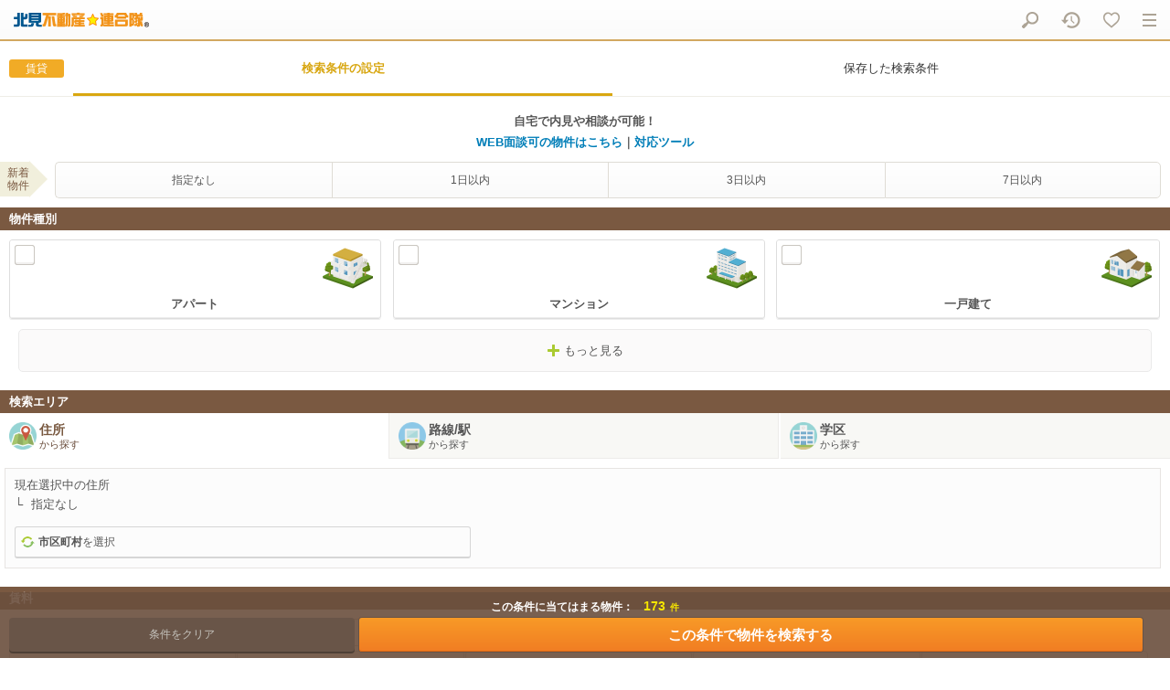

--- FILE ---
content_type: text/html; charset=UTF-8
request_url: https://fudosanlist.cbiz.ne.jp/searchmenu/spmenu/rent/sp/?area=kitami&prop=0&ppm=on
body_size: 16368
content:
<!doctype html>
<html>
<head>
<meta http-equiv="Content-Type" content="text/html; charset=utf-8">
<title>賃貸物件検索メニュー｜北見不動産連合隊</title>
<meta name="description" content="北見不動産連合隊の賃貸物件メニューです。">
<meta name="robots" content="noarchive">
<meta name="viewport" content="width=device-width, initial-scale=1.0, minimum-scale=1.0, maximum-scale=1.0, user-scalable=no">
<meta name="format-detection" content="telephone=no">
<meta name="SKYPE_TOOLBAR" content="SKYPE_TOOLBAR_PARSER_COMPATIBLE">

<link rel="icon" type="image/x-icon" href="/assets/img/favicon.ico" />
<link href="/assets/css/base.css?20230119115342" rel="stylesheet" type="text/css">
<link href="/assets/list/common/css/common.css?20230119115342" rel="stylesheet" type="text/css">
<link href="/assets/list/sp/common/css/contents.css?20250708052353" rel="stylesheet" type="text/css">

<link href="/assets/list/sp/common/css/menu.css?20230703094201" rel="stylesheet" type="text/css">

<link rel="stylesheet" type="text/css" href="//contents.rals.biz/assets/common/style/drawer.min.css">

<script type="text/javascript" src="/assets/js/jquery-1.12.4.min.js"></script>
<script type="text/javascript" src="/assets/js/jquery.lazyload.js"></script>
<script type="text/javascript" src="/assets/js/jquery.spin.js"></script>
<script type="text/javascript" src="/assets/js/jquery.cookie-1.4.1.js"></script>
<script type="text/javascript" src="//contents.rals.biz/assets/common/scripts/mylist.js"></script>
<script type="text/javascript" src="/assets/js/common.js?20190117023322"></script>
<script type="text/javascript" src="/assets/list/common/js/common.js?20240809040941"></script>
<script type="text/javascript" src="/assets/list/sp/common/js/common.js?20210823111354"></script>
<script type="text/javascript" src="/assets/list_map_common/sp/js/mylist.js?20240809040941"></script>

<script type="text/javascript" src="/assets/list/sp/common/js/menu.js?20210716110055"></script>
<script type="text/javascript" src="/assets/list/sp/common/js/menu_functions.js?20250626123349"></script>
<script type="text/javascript" src="/assets/js/jquery.color-2.1.2.min.js"></script>
<script type="text/javascript" src="/assets/js/jquery.inview.min.js"></script>

<script type="text/javascript" src="/assets/js/add_clear/addclear.js"></script>

<script type="text/javascript">
// サーバー側にある定数など連想配列で書き出し
var DEFINE = {"ON":1,"OFF":0,"STR_ON":"on","STR_OFF":"off","LIST_BASE_DOMAIN_FULL":"https:\/\/fudosanlist.cbiz.ne.jp","LIST_MODAL_SHOW_COUNT":1,"SEARCH_OPT_ADDRESS_AREA_1":"a1","SEARCH_OPT_ADDRESS_AREA_2":"a2","SEARCH_OPT_ADDRESS_AREA_3":"a3","SEARCH_OPT_AREA_JOIN_OR":"aor","DISP_AREA_MODE_FLG":"dam","DISP_AREA_MODE_AREA3":"07","DISP_AREA_MODE_AREA2":"03","DISP_AREA_MODE_AREA2_ALL":"02","DISP_AREA_MODE_AREA1_ALL":"01","AREA1_ID_TOKYO":13,"SEARCH_OPT_STATION_AREA1_ID":"sta1","SEARCH_OPT_TRAIN_LINE_ID":"lmt","SEARCH_OPT_TRAIN_MASTER_ID":"lms","SEARCH_OPT_TRAFFIC_SEARCH_MODE":"ssm","DISP_TRAFFIC_MODE_01":"01","DISP_TRAFFIC_MODE_02":"02","DISP_TRAFFIC_MODE_03":"03","MENU_TRAFFIC_SEARCH_MODE_TRAIN":"1","MENU_TRAFFIC_SEARCH_MODE_STATION":"0","CONTACT_TOTAL_CHECK_MAX":20,"RANDOMBANNER_URL":"\/\/www.rals.ne.jp\/banner\/banner2016\/","RANDOMBANNER_AREA":"kitami2016","RANDOMBANNER_HEADER_PARAMS":{"img_dir":"rent_header","sort":"random","img_par":"50","mode":"header","area":"kitami2016"},"RANDOMBANNER_FOOTER_PARAMS":{"img_dir":"rent_footer","sort":"random","img_par":"50","mode":"footer","area":"kitami2016"},"CODE_PROPERTY_TENANT":2,"CODE_PROPERTY_SALE":1,"CODE_PROPERTY_RENT":0,"CODE_PROPERTY_INVESTMENT":3,"SEARCH_OPT_LOAD_OPTION":"lopt","JSON_COND":"[]","URL_MYLIST_LOG_API":"https:\/\/fudosanlist.cbiz.ne.jp\/mylist\/log.json","COOKIE_DOMAIN":".cbiz.ne.jp","COOKIE_NAME_ADD_MYLIST_PROP":"add_mylist","COOKIE_NAME_LIST_MENU_DISABLE_SUP_LIST":"listmenu_disable_sup_","COOKIE_NAME_LIST_MENU_DISABLE_KEYWORD_LIST":"listmenu_disable_keyword_","COOKIE_NAME_LIST_MENU_DISABLE_KEYWORD_SEP":"-%SEP%-","COOKIE_NAME_INSPECTED_RENT":"inspected_rent","COOKIE_NAME_INSPECTED_SALE":"inspected_sale","COOKIE_NAME_INSPECTED_TENANT":"inspected_tenant","COOKIE_NAME_INSPECTED_INVESTMENT":"inspected_invest","COOKIE_NAME_LAST_INSPECTED_PROPERTY":"last_inspected_prop","COOKIE_NAME_LAST_SEARCHED_PROPERTY":"last_searched_prop","COOKIE_NAME_EXISTS_SEARCH_DATA_PREFIX":"exists_search_data_","SIDE_CORNER_SETTING":[{"cornerTitle":"\u65b0\u5a5a\u3055\u3093\u5411\u3051\u30de\u30f3\u30b7\u30e7\u30f3","cornerImgPath":"05","params":{"div":"2","eq":"1360","rsmin":"2","rlog":"5,6,7,8,9,10,11,12,13"},"paramsStr":"div=2&eq=1360&rsmin=2&rlog=5%2C6%2C7%2C8%2C9%2C10%2C11%2C12%2C13"},{"cornerTitle":"\u65b0\u7bc9\u30fb\u7bc9\u6d45\u7269\u4ef6","cornerImgPath":"04","params":{"bymax":"3","div":"1,2,5,6,7"},"paramsStr":"bymax=3&div=1%2C2%2C5%2C6%2C7"}],"SAVE_SEARCH_CRITERIA_LIMIT":10,"LOCALSTORAGE_FAVORITE_SEARCH_PREFIX":"favorite_","LOCALSTORAGE_HISTORY_SEARCH_PREFIX":"history_","KEY_OF_COOKIE_FAVORITE_SEARCH":"search_cond_favorite","KEY_OF_COOKIE_HISTORY_SEARCH":"search_cond_history","KEY_OF_COOKIE_TO_QUERYSTRING":"listMenuHeaderForm_query_string","SLIDEUP_SEARCH_OBJECT_PREFIX":"slideup_","RC_SUCCESS":"0","IS_AREA_EXISTS":true,"JAPAN_LATLNG_SCOPE":"20,50,120,155","WHITELISTED_DOMAINS":["www.rals.co.jp","www.rals.net","www.rals.ne.jp","www.ralsnet.com","ralsnet.jp","seminar.cbiz.co.jp"],"AD_EXPIRATION":1770113875};
</script>

<script type="text/javascript" src="//contents.rals.biz/assets/common/scripts/jquery.rals.spanimate.1.0.0.js"></script>
<script type="text/javascript" src="//contents.rals.biz/assets/common/scripts/jquery.transit.min.js"></script>
<script type="text/javascript" src="//contents.rals.biz/assets/common/scripts/iscroll.js"></script>
<script type="text/javascript" src="//contents.rals.biz/assets/common/scripts/ecl_new.js"></script>
<script type="text/javascript" src="//contents.rals.biz/assets/common/scripts/jquery.menu.1.0.0.js"></script>
<script type="text/javascript" src="//contents.rals.biz/assets/common/scripts/flipsnap.min.js"></script>
<script>	(function(i,s,o,g,r,a,m){i['GoogleAnalyticsObject']=r;i[r]=i[r]||function(){
	(i[r].q=i[r].q||[]).push(arguments)},i[r].l=1*new Date();a=s.createElement(o),
	m=s.getElementsByTagName(o)[0];a.async=1;a.src=g;m.parentNode.insertBefore(a,m)
	})(window,document,'script','//www.google-analytics.com/analytics.js','ga');

	ga('create', 'UA-7857894-16', 	'auto',  	'clientTrackerMain', {'alwaysSendReferrer': true}); // ALL
    ga('clientTrackerMain.send', 	'pageview');	
                ga('create', 'UA-7857894-17', 	'auto', 	'clientTrackerSub', {'alwaysSendReferrer': true}); 	// 賃貸+テナント一覧
                ga('clientTrackerSub.send', 	'pageview');
            
                ga('create', 'UA-7857894-19', 	'auto', 	'clientTrackerSubProp', {'alwaysSendReferrer': true}); 	// 賃貸専用
                ga('clientTrackerSubProp.send', 	'pageview');
            
	// jquery 依存
	// Aタグ イベントトラッキング
	$(function(){
		// aタグ クリックイベントトラッキング
		$(document).on('click', 'a', function(){
			var $this = $(this);
			// 広告バナーエリア用
			if ( $this.closest('.bannerArea').length > 0 ) {
				var area = 'banner';
				if ( $('body').attr('area') != undefined ) {
					area += '_' + $('body').attr('area');
				};
				var prop = $('body').attr('prop');
				if ( $this.closest('.bannerArea').attr('id') !== undefined ) {
					prop += '_' + $this.closest('.bannerArea').attr('id');
				}
			}
			// 広告バナー以外のaタグ
			else {
				var area = 'notset';
				if ( $('body').attr('area') != undefined ) {
					area = $('body').attr('area');
				};
				var prop = 'notset';
				if ( $('body').attr('prop') != undefined ) {
					prop = $('body').attr('prop');
					if ( $('body').attr('vtype') != undefined ) {
						prop += '_' + $('body').attr('vtype');
					}
				};
			}
				
			var imgpath = '';
			// 画像あり
			if ( $this.find('img').length> 0 ) {
				imgpath = $this.find('img').attr('src');
			}
			else {
				imgpath = $this.text();
				if ( $this.attr('class') != undefined ) {
					imgpath += '（' + $this.attr('class') + '）';
				};
			}
			
			ga(   'clientTrackerMain.send'
				, 'event'
				, area
				, prop
				, imgpath
			);			
			ga(   'clientTrackerSub.send'
				, 'event'
				, area
				, prop
				, imgpath
			);			
			ga(   'clientTrackerSubProp.send'
				, 'event'
				, area
				, prop
				, imgpath
			);			
		
		});
	});

</script></head>
<body class="rent area_kitami  spSearch" mode="rent" prop="rent" area="kitami" vtype="spMenu">

<div id="wrap">
<div id="wrapInner">

<header id="head">
  <h1><a href="https://www.rals.net/kitami/sp/"><img src="//contents.rals.biz/assets/common/img/rengo/tit_head_kitami.png" height="17" alt="北見不動産連合隊"></a></h1>
  <nav id="headNav">
    <ul>
            <li class="hdr-search"><a href="javascript:void(0);" class="hdr-acdn" data-target="headAcdnSearch">物件をさがす</a></li>
      <li class="hdr-history"><a href="javascript:void(0);" class="hdr-acdn" data-target="headAcdnHistory">閲覧履歴</a></li>
            <li class="hdr-mylist"><a href="https://plus.cbiz.co.jp" target="_blank">マイリスト</a></li>
      <li class="hdr-menu menuListBtn"><a href="javascript:void(0);">メニュー</a></li>
    </ul>
  </nav>
    <section id="headAcdnSearch" class="headAcdn">
    <h2>条件を指定して物件を探す</h2>
    <iframe src="/option/view_header_acdn_search_sp?area=kitami" class="iframe_header_acdn iframe_header_acdn_search" scrolling="no" frameborder="no"></iframe>
    <div class="headAcdnClose"><a href="javascript:void(0)" class="hdr-acdn" data-target="headAcdnSearch"><span>×</span>閉じる</a></div>
  </section>
  <section id="headAcdnHistory" class="headAcdn">
    <h2>閲覧履歴</h2>
    <iframe src="/option/view_header_acdn_history_sp?area=kitami" class="iframe_header_acdn iframe_header_acdn_history" scrolling="no" frameborder="no"></iframe>
    <div class="headAcdnClose"><a href="javascript:void(0)" class="hdr-acdn" data-target="headAcdnHistory"><span>×</span>閉じる</a></div>
  </section>
  </header>

<p id="closeBtn">×</p>
<div id="spMenuBox">
  <nav id="spMenuBoxWrap">
    <ul id="spMenuList" class="drawer-menu">
      <li class="menuTit01"><img class="drawer-menu-item" src="//contents.rals.biz/assets/common/img/rengo/tit_head_kitami.png" height="17" alt="北見不動産連合隊"></li>
      <li><a class="drawer-menu-item" href="https://www.rals.net/introduction/?area=kitami" target="_blank">初めての方はこちら</a></li>
      <li><a class="drawer-menu-item" href="https://www.rals.net/kitami/sp/">ホーム</a></li>
      <li><a class="drawer-menu-item" href="https://plus.cbiz.co.jp/" target="_blank">マイリスト</a></li>
      <li class="subTit "><a class="drawer-menu-item" href="javascript:void(0);">物件を検索する</a>
        <ul>
          <li><a href="/searchmenu/spmenu/rent/sp/?area=kitami&prop=0&ppm=on">賃貸物件を検索する</a></li>
          <li><a href="/searchmenu/spmenu/sale/sp/?area=kitami&prop=1&nstg=2">売買物件を検索する</a></li>
          <li><a href="/searchmenu/spmenu/sale/sp/?area=kitami&prop=3&nstg=2">投資物件を検索する</a></li>
          <li><a href="/searchmenu/spmenu/rent/sp/?area=kitami&prop=2&ppm=on">貸テナントを検索する</a></li>
        </ul>
      </li>
      <li><a class="drawer-menu-item" href="https://secure.cbiz.co.jp/spreq/assessment/?kitami" target="_blank">物件を売る</a></li>
      <li class="subTit"><a class="drawer-menu-item" href="javascript:void(0);">物件を探してもらう</a>
        <ul>
          <li><a href="https://secure.cbiz.co.jp/spreq/rent/?kitami" target="_blank">賃貸物件を探してもらう</a></li>
          <li><a href="https://secure.cbiz.co.jp/spreq/sale/?kitami" target="_blank">売買物件を探してもらう</a></li>
          <li><a href="https://secure.cbiz.co.jp/spreq/invest/?kitami" target="_blank">投資物件を探してもらう</a></li>
          <li><a href="https://secure.cbiz.co.jp/spreq/tenant/?kitami" target="_blank">貸テナントを探してもらう</a></li>
        </ul>
      </li>
      <li class="subTit"><a class="drawer-menu-item" href="javascript:void(0);">コンテンツ一覧</a>
        <ul>
          <li><a href="https://www.rals.net/kitami/sp/accessrank/">賃貸物件ランキング</a></li>
          <li><a href="https://www.rals.net/kitami/sp/accessrank/sale.htm">売買物件ランキング</a></li>
          <li><a href="https://www.rals.net/kitami/sp/accessrank/invest.htm">投資物件ランキング</a></li>
          <li><a href="https://www.rals.net/kitami/sp/accessrank/tenant.htm">貸テナントランキング</a></li>
                    <li><a href="/list/sale/sp/?area=kitami&prop=1&nstg=2&ohs=o">オープンハウス情報</a></li>
                    <li><a href="//www.rals.ne.jp/sp/" target="_blank">全国の連合隊</a></li>
          <li><a href="https://www.rals.co.jp/invest/iphone/" target="_blank">不動産投資連合隊はこちら</a></li>
        </ul>
      </li>
      <li><a class="drawer-menu-item" href="https://rengotai.rals.co.jp/lp/kitami" target="_blank">不動産会社様へ<span>物件・広告掲載のご案内</span></a></li>
      <li class="drawer-text">
        <p>運営会社：<a href="https://www.rals.co.jp/" target="_blank">株式会社ラルズネット</a></p>
        <p class="drawer-copy">copyright (c) RALSNET All rights reserved.</p>
      </li>
    </ul>
  </nav>
</div>
<!--// id=spMenuBox //-->
<div id="typeTab">
		<h1 class="tit rent">賃貸</h1>
		<ul>
		<li class="searchType active"><a href="javascript:void(0)">検索条件の設定</a></li>
		<li class="favoriteType"><a href="javascript:void(0)">保存した検索条件</a></li>
	</ul>
</div>
<aside id="sideContents">
		<form action="/list/rent/sp/?area=kitami&prop=0" method="post" id="listMenuHeaderForm">

				

<input id="rengoArea" name="area" value="kitami" type="hidden" /><input id="smenu-prop" name="prop" value="0" type="hidden" /><input id="smenu-sup" class="clearTarget" name="sup" value="" type="hidden" /><input id="search-mode" name="mode" value="0" type="hidden" /><input id="search-mode_str" name="mode_str" value="rent" type="hidden" /><input id="smenu-msc" name="msc" value="" type="hidden" />

<input type="hidden" id="ssm" value="01" name="ssm">
<input type="hidden" id="dam" value="01" name="dam">
<input type="hidden" id="ast" value="" name="ast" class="clearTarget clearTarget-area">
<input type="hidden" id="alt" value="on" name="alt">


<input id="a2" class="clearTarget clearTarget-area" name="a2" value="" type="hidden" /><input type="hidden" id="a2_org"	value="" class="clearTarget">
<input id="a3" class="clearTarget clearTarget-area" name="a3" value="" type="hidden" /><input id="aor" class="clearTarget clearTarget-area" name="aor" value="" type="hidden" /><input type="hidden" id="a3_org"	value="" class="clearTarget">
<input type="hidden" id="aor_org"	value="" class="clearTarget">



<input id="a1" class="" name="a1" value="" type="hidden" /><input type="hidden" id="a1_org" value="" class="">
<input id="sta1" class="" name="sta1" value="1" type="hidden" />

<input id="lmt" class="clearTarget clearTarget-area" name="lmt" value="" type="hidden" /><input id="lms" class="clearTarget clearTarget-area" name="lms" value="" type="hidden" /><input id="bsn" class="clearTarget clearTarget-area" name="bsn" value="" type="hidden" /><input type="hidden" id="lmt_org" value="" class="clearTarget">
<input type="hidden" id="lms_org" value="" class="clearTarget">
<input type="hidden" id="bsn_org" value="" class="clearTarget">
<input id="ra2" class="clearTarget clearTarget-area" name="ra2" value="1208,1211,1219,1512,1513,1514,1542,1543,1544,1545,1546,1547,1549,1550,1552,1555,1559,1560,1561,1562,1563,1564" type="hidden" />
<input id="sc" class="clearTarget clearTarget-area" name="sc" value="" type="hidden" /><input type="hidden" id="sc_org" value="" class="clearTarget">
<input id="sa2" class="clearTarget clearTarget-area" name="sa2" value="" type="hidden" /><input type="hidden" id="sa2_org" value="" class="clearTarget">

<input id="sr" name="sr" value="" type="hidden" /><input id="srd" name="srd" value="" type="hidden" /><input type="hidden" id="sr_org" value="" class="clearTarget">
<input type="hidden" id="srd_org" value="" class="clearTarget">


		<div id="searchContents">

									
<!--<h1><span><a href="javascript:void(0);">back</a></span>賃貸物件を探す</h1>-->

  
<!--// id=sideCorner01 //-->

<div id="searchBox">
	<div class="searchRemoteBox">
	<p class="searchRemoteTxt">自宅で内見や相談が可能！</p>
	<p class="searchRemoteLink">
		<a href="/list/rent/?prop=0&area=kitami&rmt=o">WEB面談可の物件はこちら</a>｜<a href="https://www.rals.co.jp/news/9318/" target="_blank">対応ツール</a>
	</p>
</div>	<dl class="searchPublishDate">
				<dd>
	<span>新着<br>物件</span>
	<ul class="selectSearchUl">
		<li>
			<input type="radio" name="select_search_publish_date" id="sel_publish_date_0" value="0" class="iniCheck">
			<label for="sel_publish_date_0">指定なし</label>
		</li>
		<li>
			<input type="radio" name="select_search_publish_date" id="sel_publish_date_1" value="1">
			<label for="sel_publish_date_1">1日以内</label>
		</li>
		<li>
			<input type="radio" name="select_search_publish_date" id="sel_publish_date_3" value="3">
			<label for="sel_publish_date_3">3日以内</label>
		</li>
		<li>
			<input type="radio" name="select_search_publish_date" id="sel_publish_date_7" value="7">
			<label for="sel_publish_date_7">7日以内</label>
		</li>
	</ul>
</dd>
	</dl>

	<dl class="optionDl optionRentdiv">
							        <dt>物件種別</dt>
		        <dd class="sblockDiv">
                        
            <ul class="optionUl col02 checkBox col02-firstview" id="optionPropType">
							<li class="optionUl_div_1">
					<input id="div_1" name="div[]" value="1" type="checkbox" >
					<label for="div_1">アパート</label>
				</li>
							<li class="optionUl_div_2">
					<input id="div_2" name="div[]" value="2" type="checkbox" >
					<label for="div_2">マンション</label>
				</li>
							<li class="optionUl_div_5">
					<input id="div_5" name="div[]" value="5" type="checkbox" >
					<label for="div_5">一戸建て</label>
				</li>
			          </ul>

                <dl class="more">
                        <dd>
                <ul class="optionUl col02 checkBox" id="optionPropTypeMore">
                                            <li>
                            <input id="div_10" name="div[]" value="10" type="checkbox" >
                            <label for="div_10">土地</label>
                        </li>
                                            <li>
                            <input id="div_6" name="div[]" value="6" type="checkbox" >
                            <label for="div_6">テラスハウス</label>
                        </li>
                                            <li>
                            <input id="div_7" name="div[]" value="7" type="checkbox" >
                            <label for="div_7">タウンハウス</label>
                        </li>
                                            <li>
                            <input id="div_12" name="div[]" value="12" type="checkbox" >
                            <label for="div_12">駐車場</label>
                        </li>
                                            <li>
                            <input id="div_13" name="div[]" value="13" type="checkbox" >
                            <label for="div_13">その他</label>
                        </li>
                                    </ul>
            </dd>
                            <dt class="open" onclick=""><span>もっと見る</span></dt>
                    </dl>
                </dd>
	</dl>
    
			<h2 class="optionTitle noMargin">検索エリア</h2>
	<ul id="areaSearchTab" class="col3">
		<li class="area active" data-target="areaSearchDetail"><a href="javascript:void(0);">住所<span>から探す</span></a></li>
		<li class="station" data-target="stationSearchDetail"><a href="javascript:void(0);">路線/駅<span>から探す</span></a></li>
		<li class="school" data-target="schoolSearchDetail"><a href="javascript:void(0);">学区<span>から探す</span></a></li>
	</ul>

	<dl class="optionDl">
		<dd class="sblockArea">
		  <div class="dotBox">

						
<div class="selectedItem area" style="" id="areaSearchDetail">
	<input type="hidden" name="selectArea1id" id="selectArea1id" value="">
	<input type="hidden" name="selectArea2id" id="selectArea2id" value="">
	<input type="hidden" name="selectArea3id" id="selectArea3id" value="">
	<input type="hidden" class="setViewTag" name="viewTag" value="init">
	<input type="hidden" class="setViewChangeItem" name="changeItemTag" value="">
	<p class="selectedTitle">現在選択中の住所</p>
	<p class="releaseAll area clearTarget"  style="display: none;"><a href="javascript:void(0);">全解除</a></p>
	<dl class="selectDisp">
		<dd class="nodata" >指定なし</dd>
					</dl>
	<!--<p class="releaseAll"><a href="javascript:void(0)">全解除</a></p>-->

	<p class="changeItem">
						<a id="selectAreaSearch" href="javascript:void(0);" class="cb1 firstCall cboxElement local area2" >
				<span>市区町村<span class='normal'>を選択</span></span>
			</a>
								<a id="selectArea2Local" href="javascript:void(0);" class="cb1 cboxElement area2"  style="display: none;" rel="03"><span>市区町村<span class='normal'>を変更</span></span></a>
			<a id="selectArea3" href="javascript:void(0);" class="cb1 cboxElement area3"  style="display: none;" rel="07"><span>町名<span class='normal'>を選択</span></span></a>
			</p>
</div>

						
<div class="selectedItem station" style="display: none;" id="stationSearchDetail">
	<input type="hidden" name="selectLineid" id="selectLineid" value="">
	<input type="hidden" class="setViewTag" name="viewTag" value="init">
	<input type="hidden" class="setViewChangeItem" name="changeItem" value="">
		<input type="hidden" name="selectStationArea1Id" id="selectStationArea1Id" value="1">
	
	<p class="selectedTitle">現在選択中の路線/駅</p>
	<p class="releaseAll station clearTarget"  style="display: none;"><a href="javascript:void(0)">全解除</a></p>
	<dl class="selectDisp">
		<dd class='nodata' >指定なし</dd>
					</dl>
<!--<p class="releaseAll"><a href="javascript:void(0)">全解除</a></p>-->
	<p class="changeItem">
				<a id="selectArea" href="javascript:void(0);" class="cb1 firstCall cboxElement line" >
			<span>路線<span class='normal'>を選択</span></span>
		</a>
		
				<a id="selectLine" href="javascript:void(0);" class="cb1 cboxElement"  style="display: none;"><span>路線<span class='normal'>を変更</span></span></a>
		<a id="selectStation" href="javascript:void(0);" class="cb1 cboxElement"  style="display: none;"><span>駅<span class='normal'>を選択</span></span></a>
		<a id="selectBus" href="javascript:void(0);" class="cb1 cboxElement" style="display: none;"><span>バス停<span class='normal'>を変更</span></span></a>
			</p>
</div>

						
<div class="selectedItem school" style="display: none;" id="schoolSearchDetail">
	<input type="hidden" name="selectSchoolArea2Id" id="selectSchoolArea2Id" value="">
	<input type="hidden" class="setViewTag" name="viewTag" value="init">
	<input type="hidden" class="setViewChangeItem" name="changeItem" value="">
	<p class="selectedTitle">現在選択中の学区</p>
	<p class="releaseAll school clearTarget"  style="display: none;"><a href="javascript:void(0)">全解除</a></p>
	<dl class="selectDisp">
		<dd class='nodata' >指定なし</dd>
			</dl>
	<p class="changeItem">
		<a id="selectSchoolAreaSearch" href="javascript:void(0);" class="cb1 firstCall cboxElement local area2" ><span>市区町村<span class='normal'>を選択</span></span></a>
		<a id="selectSchoolArea2" href="javascript:void(0);" class=""  style="display: none;"><span>市区町村<span class='normal'>を変更</span></span></a>
		<a id="selectSchoolSearch" href="javascript:void(0);" class=""  style="display: none;"><span>学区<span class='normal'>を変更</span></span></a>
	</p>
</div>

		  </div>
		  <!--// class=dotBox //-->
		</dd>
	</dl>
	
	
	<dl class="optionDl">

											        <dt>賃料</dt>
		        <dd class="sblockPrice optionSubBox">
			<span class="selectWrap">
		  <select id="pminSelect" class="selectBox targetmin" name="pmin">
	<option value="">下限なし</option>
	<option value="20000">2万円</option>
	<option value="25000">2.5万円</option>
	<option value="30000">3万円</option>
	<option value="35000">3.5万円</option>
	<option value="40000">4万円</option>
	<option value="45000">4.5万円</option>
	<option value="50000">5万円</option>
	<option value="55000">5.5万円</option>
	<option value="60000">6万円</option>
	<option value="65000">6.5万円</option>
	<option value="70000">7万円</option>
	<option value="75000">7.5万円</option>
	<option value="80000">8万円</option>
	<option value="85000">8.5万円</option>
	<option value="90000">9万円</option>
	<option value="95000">9.5万円</option>
	<option value="100000">10万円</option>
	<option value="105000">10.5万円</option>
	<option value="110000">11万円</option>
	<option value="115000">11.5万円</option>
	<option value="120000">12万円</option>
	<option value="125000">12.5万円</option>
	<option value="130000">13万円</option>
	<option value="135000">13.5万円</option>
	<option value="140000">14万円</option>
	<option value="145000">14.5万円</option>
	<option value="150000">15万円</option>
	<option value="155000">15.5万円</option>
	<option value="160000">16万円</option>
	<option value="165000">16.5万円</option>
	<option value="170000">17万円</option>
	<option value="175000">17.5万円</option>
	<option value="180000">18万円</option>
	<option value="185000">18.5万円</option>
	<option value="190000">19万円</option>
	<option value="195000">19.5万円</option>
	<option value="200000">20万円</option>
</select><!--          <select name="price_min" id="sel_price_min" class="selectBox">
            <option value="指定無し" selected>下限なし</option>
            <option value="3000000" id="pri_min_3000000">300万円</option> ※idは投資連合隊と同じにしています。不要でしたら削除してください
            <option value="5000000" id="pri_min_5000000">500万円</option>
            <option value="8000000" id="pri_min_8000000">800万円</option>
            <option value="10000000" id="pri_min_10000000">1,000万円</option>
            <option value="15000000" id="pri_min_15000000">1500万円</option>
            <option value="20000000" id="pri_min_20000000">2,000万円</option>
            <option value="25000000" id="pri_min_25000000">2500万円</option>
            <option value="30000000" id="pri_min_30000000">3,000万円</option>
            <option value="40000000" id="pri_min_40000000">4,000万円</option>
            <option value="50000000" id="pri_min_50000000">5,000万円</option>
            <option value="60000000" id="pri_min_60000000">6,000万円</option>
            <option value="70000000" id="pri_min_70000000">7,000万円</option>
            <option value="80000000" id="pri_min_80000000">8,000万円</option>
            <option value="90000000" id="pri_min_90000000">9,000万円</option>
            <option value="100000000" id="pri_min_100000000">1億円</option>
            <option value="200000000" id="pri_min_200000000">2億円</option>
            <option value="300000000" id="pri_min_300000000">3億円</option>
            <option value="500000000" id="pri_min_500000000">5億円</option>
            <option value="1000000000" id="pri_min_1000000000">10億円</option>
          </select>-->
        <span class="spt">～</span>
 		<select id="pmaxSelect" class="selectBox targetmax" name="pmax">
	<option value="">上限なし</option>
	<option value="20000">2万円</option>
	<option value="25000">2.5万円</option>
	<option value="30000">3万円</option>
	<option value="35000">3.5万円</option>
	<option value="40000">4万円</option>
	<option value="45000">4.5万円</option>
	<option value="50000">5万円</option>
	<option value="55000">5.5万円</option>
	<option value="60000">6万円</option>
	<option value="65000">6.5万円</option>
	<option value="70000">7万円</option>
	<option value="75000">7.5万円</option>
	<option value="80000">8万円</option>
	<option value="85000">8.5万円</option>
	<option value="90000">9万円</option>
	<option value="95000">9.5万円</option>
	<option value="100000">10万円</option>
	<option value="105000">10.5万円</option>
	<option value="110000">11万円</option>
	<option value="115000">11.5万円</option>
	<option value="120000">12万円</option>
	<option value="125000">12.5万円</option>
	<option value="130000">13万円</option>
	<option value="135000">13.5万円</option>
	<option value="140000">14万円</option>
	<option value="145000">14.5万円</option>
	<option value="150000">15万円</option>
	<option value="155000">15.5万円</option>
	<option value="160000">16万円</option>
	<option value="165000">16.5万円</option>
	<option value="170000">17万円</option>
	<option value="175000">17.5万円</option>
	<option value="180000">18万円</option>
	<option value="185000">18.5万円</option>
	<option value="190000">19万円</option>
	<option value="195000">19.5万円</option>
	<option value="200000">20万円</option>
</select><!--         <select name="price_max" id="sel_price_max" class="selectBox">
            <option value="指定無し" selected>上限なし</option>
            <option value="3000000" id="pri_max_3000000">300万円</option>
            <option value="5000000" id="pri_max_5000000">500万円</option>
            <option value="8000000" id="pri_max_8000000">800万円</option>
            <option value="10000000" id="pri_max_10000000">1,000万円</option>
            <option value="15000000" id="pri_max_15000000">1500万円</option>
            <option value="20000000" id="pri_max_20000000">2,000万円</option>
            <option value="25000000" id="pri_max_25000000">2500万円</option>
            <option value="30000000" id="pri_max_30000000">3,000万円</option>
            <option value="40000000" id="pri_max_40000000">4,000万円</option>
            <option value="50000000" id="pri_max_50000000">5,000万円</option>
            <option value="60000000" id="pri_max_60000000">6,000万円</option>
            <option value="70000000" id="pri_max_70000000">7,000万円</option>
            <option value="80000000" id="pri_max_80000000">8,000万円</option>
            <option value="90000000" id="pri_max_90000000">9,000万円</option>
            <option value="100000000" id="pri_max_100000000">1億円</option>
            <option value="200000000" id="pri_max_200000000">2億円</option>
            <option value="300000000" id="pri_max_300000000">3億円</option>
            <option value="500000000" id="pri_max_500000000">5億円</option>
            <option value="1000000000" id="pri_max_1000000000">10億円</option>
          </select>-->
		</span>
				        <ul class="inputAssist Renge col03">
						            <li class="small"><a href="javascript:void(0)" rel="_30000">3万まで</a></li>
			            <li class="small"><a href="javascript:void(0)" rel="_50000">5万まで</a></li>
			            <li class="small"><a href="javascript:void(0)" rel="_70000">7万まで</a></li>
			            <li class="small"><a href="javascript:void(0)" rel="_100000">10万まで</a></li>
			            <li class="small"><a href="javascript:void(0)" rel="_150000">15万まで</a></li>
			            <li class="small"><a href="javascript:void(0)" rel="30000_50000">3〜5万</a></li>
			            <li class="small"><a href="javascript:void(0)" rel="50000_70000">5〜7万</a></li>
			            <li class="small"><a href="javascript:void(0)" rel="70000_100000">7〜10万</a></li>
			            <li class="small"><a href="javascript:void(0)" rel="100000_150000">10〜15万</a></li>
			            <li class="small"><a href="javascript:void(0)" rel="150000_">15万以上</a></li>
			        </ul>

					<ul class="optionUl col02 checkBox" id="optionPriceType">
				<li>
					
<input id="ppm" name="ppm" value="on" checked="checked" type="checkbox" />					<label for="ppm">管理費・共益費込</label>
				</li>
				<li>
					
<input id="ppp" name="ppp" value="on" type="checkbox" />					<label for="ppp">駐車場料金込</label>
				</li>
				<li>
					
<input id="zca" name="zca" value="on" type="checkbox" />					<label for="zca">敷金なし</label>
				</li>
				<li>
					
<input id="zse" name="zse" value="on" type="checkbox" />					<label for="zse">保証金なし</label>
				</li>
				<li>
					
<input id="zre" name="zre" value="on" type="checkbox" />					<label for="zre">礼金なし</label>
				</li>
			</ul>
		        </dd>
			
		
						<dt>広さ</dt>
		<dd class="sblockSize">
																	<div class="optionSubBox">
            <p class="optionSubhead">間取り</p>
			<ul class="optionUl col01 checkBox">
			  
				  <li class="large">
					  <input type="checkbox" value="0" name="rlog[]" id="rlog_0" >
					  <label for="rlog_0">ワンルーム</label>
				  </li>
			  
				  <li class="small">
					  <input type="checkbox" value="1" name="rlog[]" id="rlog_1" >
					  <label for="rlog_1">1K</label>
				  </li>
			  
				  <li class="small">
					  <input type="checkbox" value="2" name="rlog[]" id="rlog_2" >
					  <label for="rlog_2">1DK</label>
				  </li>
			  
				  <li class="small">
					  <input type="checkbox" value="3" name="rlog[]" id="rlog_3" >
					  <label for="rlog_3">1LDK</label>
				  </li>
			  
				  <li class="small">
					  <input type="checkbox" value="4" name="rlog[]" id="rlog_4" >
					  <label for="rlog_4">2K</label>
				  </li>
			  
				  <li class="small">
					  <input type="checkbox" value="5" name="rlog[]" id="rlog_5" >
					  <label for="rlog_5">2DK</label>
				  </li>
			  
				  <li class="small">
					  <input type="checkbox" value="6" name="rlog[]" id="rlog_6" >
					  <label for="rlog_6">2LDK</label>
				  </li>
			  
				  <li class="small">
					  <input type="checkbox" value="7" name="rlog[]" id="rlog_7" >
					  <label for="rlog_7">3K</label>
				  </li>
			  
				  <li class="small">
					  <input type="checkbox" value="8" name="rlog[]" id="rlog_8" >
					  <label for="rlog_8">3DK</label>
				  </li>
			  
				  <li class="small">
					  <input type="checkbox" value="9" name="rlog[]" id="rlog_9" >
					  <label for="rlog_9">3LDK</label>
				  </li>
			  
				  <li class="small">
					  <input type="checkbox" value="10" name="rlog[]" id="rlog_10" >
					  <label for="rlog_10">4K</label>
				  </li>
			  
				  <li class="small">
					  <input type="checkbox" value="11" name="rlog[]" id="rlog_11" >
					  <label for="rlog_11">4DK</label>
				  </li>
			  
				  <li class="small">
					  <input type="checkbox" value="12" name="rlog[]" id="rlog_12" >
					  <label for="rlog_12">4LDK</label>
				  </li>
			  
				  <li class="small">
					  <input type="checkbox" value="13" name="rlog[]" id="rlog_13" >
					  <label for="rlog_13">5DK以上</label>
				  </li>
			  
				  <li class="small">
					  <input type="checkbox" value="14" name="rlog[]" id="rlog_14" >
					  <label for="rlog_14">二世帯住宅</label>
				  </li>
			  
				  <li class="small">
					  <input type="checkbox" value="15" name="rlog[]" id="rlog_15" >
					  <label for="rlog_15">その他</label>
				  </li>
			  			</ul>
			<ul class="inputAssist assistCheckbox col04">
													<li id="layout_1" class=""><a href="javascript:void(0)" rel="3,4,5,6,7,8,9,10,11,12,13"><span>1LDK</span>以上</a></li>
									<li id="layout_2" class=""><a href="javascript:void(0)" rel="6,7,8,9,10,11,12,13"><span>2LDK</span>以上</a></li>
									<li id="layout_3" class=""><a href="javascript:void(0)" rel="9,10,11,12,13"><span>3LDK</span>以上</a></li>
									<li id="layout_4" class=""><a href="javascript:void(0)" rel="12,13"><span>4LDK</span>以上</a></li>
									<li id="layout_5" class="col02"><a href="javascript:void(0)" rel="0,1,2,3"><span>一人暮らし向き</span></a></li>
									<li id="layout_6" class="col02"><a href="javascript:void(0)" rel="4,5,6,7,8,9,10,11,12,13"><span>ファミリー向き</span></a></li>
							</ul>
		</div>
								<div class="optionSubBox exlusive_size">
	<input type="hidden" name="changeUnitHideExclusive" class="changeUnitHide" value="sel_senyu_tsubo">
	<p class="optionSubhead">
		専有面積
		<span class="optionSubUnit sel_senyu ">（m&sup2;）</span>
		<span class="optionSubUnit sel_senyu_tsubo disabled">（坪）
			<span class="help">
									※
							</span>
		</span>
		<span class="changeUnit " style="" data-target-class="sel_senyu">
			<a href="javascript:void(0);">坪数で指定</a>
		</span>
		<span class="changeUnit disabled" style="" data-target-class="sel_senyu_tsubo">
			<a href="javascript:void(0);">m&sup2;で指定</a>
		</span>
	</p>
	<span class="selectWrap "><select id="sel_senyu_min" class="selectBox sel_senyu targetmin" size="1" name="esmin">
	<option value="">下限なし</option>
	<option value="20">20m&sup2;</option>
	<option value="25">25m&sup2;</option>
	<option value="30">30m&sup2;</option>
	<option value="35">35m&sup2;</option>
	<option value="40">40m&sup2;</option>
	<option value="45">45m&sup2;</option>
	<option value="50">50m&sup2;</option>
	<option value="55">55m&sup2;</option>
	<option value="60">60m&sup2;</option>
	<option value="65">65m&sup2;</option>
	<option value="70">70m&sup2;</option>
	<option value="75">75m&sup2;</option>
	<option value="80">80m&sup2;</option>
	<option value="85">85m&sup2;</option>
	<option value="90">90m&sup2;</option>
	<option value="95">95m&sup2;</option>
	<option value="100">100m&sup2;</option>
	<option value="150">150m&sup2;</option>
	<option value="200">200m&sup2;</option>
	<option value="250">250m&sup2;</option>
	<option value="300">300m&sup2;</option>
	<option value="400">400m&sup2;</option>
</select></span>
	<span class="selectWrap disabled"><select id="sel_senyu_tsubo_min" class="selectBox sel_senyu_tsubo targetmin" size="1" name="estmin">
	<option value="">下限なし</option>
	<option value="20">20坪</option>
	<option value="30">30坪</option>
	<option value="40">40坪</option>
	<option value="50">50坪</option>
	<option value="60">60坪</option>
	<option value="70">70坪</option>
	<option value="80">80坪</option>
	<option value="90">90坪</option>
	<option value="100">100坪</option>
	<option value="150">150坪</option>
	<option value="200">200坪</option>
	<option value="300">300坪</option>
	<option value="400">400坪</option>
	<option value="500">500坪</option>
</select></span>
	<span class="spt">～</span>
	<span class="selectWrap "><select id="sel_senyu_max" class="selectBox sel_senyu targetmax" size="1" name="esmax">
	<option value="">上限なし</option>
	<option value="20">20m&sup2;</option>
	<option value="25">25m&sup2;</option>
	<option value="30">30m&sup2;</option>
	<option value="35">35m&sup2;</option>
	<option value="40">40m&sup2;</option>
	<option value="45">45m&sup2;</option>
	<option value="50">50m&sup2;</option>
	<option value="55">55m&sup2;</option>
	<option value="60">60m&sup2;</option>
	<option value="65">65m&sup2;</option>
	<option value="70">70m&sup2;</option>
	<option value="75">75m&sup2;</option>
	<option value="80">80m&sup2;</option>
	<option value="85">85m&sup2;</option>
	<option value="90">90m&sup2;</option>
	<option value="95">95m&sup2;</option>
	<option value="100">100m&sup2;</option>
	<option value="150">150m&sup2;</option>
	<option value="200">200m&sup2;</option>
	<option value="250">250m&sup2;</option>
	<option value="300">300m&sup2;</option>
	<option value="400">400m&sup2;</option>
</select></span>
	<span class="selectWrap disabled"><select id="sel_senyu_tsubo_max" class="selectBox sel_senyu_tsubo targetmax" size="1" name="estmax">
	<option value="">上限なし</option>
	<option value="20">20坪</option>
	<option value="30">30坪</option>
	<option value="40">40坪</option>
	<option value="50">50坪</option>
	<option value="60">60坪</option>
	<option value="70">70坪</option>
	<option value="80">80坪</option>
	<option value="90">90坪</option>
	<option value="100">100坪</option>
	<option value="150">150坪</option>
	<option value="200">200坪</option>
	<option value="300">300坪</option>
	<option value="400">400坪</option>
	<option value="500">500坪</option>
</select></span>
							<ul class="inputAssist Renge col04 sel_senyu ">
								
					<li class=""><a href="javascript:void(0);" rel="20"><span>20m&sup2;</span>以上</a></li>
				
					<li class=""><a href="javascript:void(0);" rel="30"><span>30m&sup2;</span>以上</a></li>
				
					<li class=""><a href="javascript:void(0);" rel="40"><span>40m&sup2;</span>以上</a></li>
				
					<li class=""><a href="javascript:void(0);" rel="50"><span>50m&sup2;</span>以上</a></li>
				
					<li class=""><a href="javascript:void(0);" rel="60"><span>60m&sup2;</span>以上</a></li>
				
					<li class=""><a href="javascript:void(0);" rel="70"><span>70m&sup2;</span>以上</a></li>
				
					<li class=""><a href="javascript:void(0);" rel="80"><span>80m&sup2;</span>以上</a></li>
				
					<li class=""><a href="javascript:void(0);" rel="100"><span>100m&sup2;</span>以上</a></li>
							</ul>
						<ul class="inputAssist Renge col04 sel_senyu_tsubo disabled">
								
					<li class=""><a href="javascript:void(0)" rel="20"><span>20坪</span>以上</a></li>
				
					<li class=""><a href="javascript:void(0)" rel="30"><span>30坪</span>以上</a></li>
				
					<li class=""><a href="javascript:void(0)" rel="40"><span>40坪</span>以上</a></li>
				
					<li class=""><a href="javascript:void(0)" rel="50"><span>50坪</span>以上</a></li>
				
					<li class=""><a href="javascript:void(0)" rel="60"><span>60坪</span>以上</a></li>
				
					<li class=""><a href="javascript:void(0)" rel="70"><span>70坪</span>以上</a></li>
				
					<li class=""><a href="javascript:void(0)" rel="80"><span>80坪</span>以上</a></li>
				
					<li class=""><a href="javascript:void(0)" rel="100"><span>100坪</span>以上</a></li>
							</ul>
			</div>
													<p class="noteTxt01" style="display: none;">※坪数検索時には若干の誤差が生じる場合があります。<br>目安としてご利用ください。</p>
				</dd>
	

				        <dt>築年数</dt>
        <dd class="sblockBuildDate">
                                            <ul class="optionUl col03 radioBtn">
                                            <li class="iniCheck buildYearRadio">
                            
                            <input type="radio" value="" name="bymax" class="iniCheck buildYearRadio" id="bymax" checked>
                            <label for="bymax">指定なし</label>
                        </li>
                                            <li class="buildYearRadio canBeDisabled">
                            
                            <input type="radio" value="-1" name="bymax" class="buildYearRadio canBeDisabled" id="bymax-1" >
                            <label for="bymax-1">建築中</label>
                        </li>
                                            <li class="buildYearRadio canBeDisabled">
                            
                            <input type="radio" value="0&bymin=0&bnew=o" name="bymax" class="buildYearRadio canBeDisabled" id="bymax0&bymin=0&bnew=o" >
                            <label for="bymax0&bymin=0&bnew=o">新築</label>
                        </li>
                                            <li class="buildYearRadio">
                            
                            <input type="radio" value="1" name="bymax" class="buildYearRadio" id="bymax1" >
                            <label for="bymax1">1年以内</label>
                        </li>
                                            <li class="buildYearRadio">
                            
                            <input type="radio" value="3" name="bymax" class="buildYearRadio" id="bymax3" >
                            <label for="bymax3">3年以内</label>
                        </li>
                                            <li class="buildYearRadio">
                            
                            <input type="radio" value="5" name="bymax" class="buildYearRadio" id="bymax5" >
                            <label for="bymax5">5年以内</label>
                        </li>
                                            <li class="buildYearRadio">
                            
                            <input type="radio" value="7" name="bymax" class="buildYearRadio" id="bymax7" >
                            <label for="bymax7">7年以内</label>
                        </li>
                                            <li class="buildYearRadio">
                            
                            <input type="radio" value="10" name="bymax" class="buildYearRadio" id="bymax10" >
                            <label for="bymax10">10年以内</label>
                        </li>
                                            <li class="buildYearRadio">
                            
                            <input type="radio" value="15" name="bymax" class="buildYearRadio" id="bymax15" >
                            <label for="bymax15">15年以内</label>
                        </li>
                                            <li class="buildYearRadio">
                            
                            <input type="radio" value="20" name="bymax" class="buildYearRadio" id="bymax20" >
                            <label for="bymax20">20年以内</label>
                        </li>
                                            <li class="buildYearRadio">
                            
                            <input type="radio" value="25" name="bymax" class="buildYearRadio" id="bymax25" >
                            <label for="bymax25">25年以内</label>
                        </li>
                                            <li class="buildYearRadio">
                            
                            <input type="radio" value="30" name="bymax" class="buildYearRadio" id="bymax30" >
                            <label for="bymax30">30年以内</label>
                        </li>
                                    </ul>
                
                <ul class="optionUl checkBox">
                                        <li class="addBymin0">
                        <input type="checkbox" value="0" name="bymin" class="addBymin0" id="bymin0" >
                        <label for="bymin0">建築中を除く</label>
                    </li>
                </ul>

                    </dd>

				<dt class="office_div">構造</dt>
<dd class="sblockStructure office_div">
   <ul class="optionUl col01 checkBox">
      <li class="">
                  <input id="structure_wood" name="str[]" value="201,202,203" type="checkbox" >
                  <label for="structure_wood">木造</label>
      </li>
      <li class="">
         <input id="structure_light_steel" name="str[]" value="205" type="checkbox" >
         <label for="structure_light_steel">軽量鉄骨造</label>
      </li>
      <li class="">
         <input id="structure_steel" name="str[]" value="204" type="checkbox" >
         <label for="structure_steel">鉄骨造</label>
      </li>
      <li class="">
         <input id="structure_rc" name="str[]" value="206" type="checkbox" >
         <label for="structure_rc">鉄筋コンクリート造</label>
      </li>
      <li class="">
         <input id="structure_src" name="str[]" value="207" type="checkbox" >
         <label for="structure_src">鉄骨鉄筋コンクリート造</label>
      </li>
      <li>
         <input id="structure_sonota" name="str[]" value="210" type="checkbox" >
         <label for="structure_sonota">その他</label>
      </li>
   </ul>
</dd>

				<dt class="tenant_div office_div">階数</dt>
<dd class="sblockBuildDate tenant_div office_div">
    <ul class="optionUl col03 radioBtn">
                        <li class="roomstory iniCheck">
                        <input type="radio" value="" name="rsmax" class="roomstory iniCheck" id="rsmax" checked>
            <label for="rsmax">指定なし</label>
        </li>
            <li class="roomstory">
                        <input type="radio" value="1&rsmin=1" name="rsmax" class="roomstory" id="rsmax1&rsmin=1" >
            <label for="rsmax1&rsmin=1">1階</label>
        </li>
            <li class="roomstory">
                        <input type="radio" value="&rsmin=2" name="rsmax" class="roomstory" id="rsmax&rsmin=2" >
            <label for="rsmax&rsmin=2">2階以上</label>
        </li>
            <li class="roomstory eq1017">
                        <input type="radio" value="&" name="rsmax" class="roomstory eq1017" id="rsmax&" >
            <label for="rsmax&">最上階</label>
        </li>
        </ul>
            <input type="hidden" name="eq[]" value="" id="eq_1017" class="clearTarget">
        </dd>

				        <dt>駅・バス停までの徒歩分数</dt>
        <dd class="sblockTraffic">
          <ul class="selectSearchUl">
						<li>
				<input type="radio" id="type_station" name="wmt" value="s" class="iniCheck" checked>  
				<label for="type_station">駅まで</label>
            </li>
            <li>
				<input type="radio" id="type_bus" name="wmt" value="b" >
				<label for="type_bus">バス停まで</label>
            </li>
            <li>
				<input type="radio" id="type_st_bus" name="wmt" value=""  >
				<label for="type_st_bus">駅･バス停まで</label>
            </li>
          </ul>
          <ul class="optionUl col03 radioBtn" id="option_toho_st">
										<li>
																<input type="radio" value="" name="wmmax" class="iniCheck" id="toho_no_" checked >
															  <label for="toho_no_">指定なし</label>
				</li>
							<li>
											<input type="radio" value="1" name="wmmax" class="" id="toho_no_1" >
									  <label for="toho_no_1">1分以内</label>
				</li>
							<li>
											<input type="radio" value="3" name="wmmax" class="" id="toho_no_3" >
									  <label for="toho_no_3">3分以内</label>
				</li>
							<li>
											<input type="radio" value="5" name="wmmax" class="" id="toho_no_5" >
									  <label for="toho_no_5">5分以内</label>
				</li>
							<li>
											<input type="radio" value="7" name="wmmax" class="" id="toho_no_7" >
									  <label for="toho_no_7">7分以内</label>
				</li>
							<li>
											<input type="radio" value="10" name="wmmax" class="" id="toho_no_10" >
									  <label for="toho_no_10">10分以内</label>
				</li>
							<li>
											<input type="radio" value="15" name="wmmax" class="" id="toho_no_15" >
									  <label for="toho_no_15">15分以内</label>
				</li>
							<li>
											<input type="radio" value="20" name="wmmax" class="" id="toho_no_20" >
									  <label for="toho_no_20">20分以内</label>
				</li>
			          </ul>

          <p class="noteTxt01">※「駅」には、路面電車の停留所も含まれます。</p>
        </dd>
	
		
				                <dt>
            駐車場
                            <span class="caution">※契約可能な空き台数になります。</span>
                    </dt>
        <dd class="sblockParking">
                        <ul class="optionUl col03 radioBtn">
    			                <li class="iniCheck">

    			    
                  <input type="radio" value="" name="pnmin" class="iniCheck" id="pnmin" checked>
                  <label for="pnmin">指定なし</label>
                </li>
    			                <li class="">

    			    
                  <input type="radio" value="1" name="pnmin" class="" id="pnmin1" >
                  <label for="pnmin1">1台以上</label>
                </li>
    			                <li class="">

    			    
                  <input type="radio" value="2" name="pnmin" class="" id="pnmin2" >
                  <label for="pnmin2">2台以上</label>
                </li>
    			                <li class="">

    			    
                  <input type="radio" value="3" name="pnmin" class="" id="pnmin3" >
                  <label for="pnmin3">3台以上</label>
                </li>
    			                <li class="">

    			    
                  <input type="radio" value="4" name="pnmin" class="" id="pnmin4" >
                  <label for="pnmin4">4台以上</label>
                </li>
    			                <li class="">

    			    
                  <input type="radio" value="5" name="pnmin" class="" id="pnmin5" >
                  <label for="pnmin5">5台以上</label>
                </li>
    			            </ul>
                    </dd>
	
		
									<dt>人気のこだわり条件</dt>
				        <dd class="sblockEquipment">
                              <ul class="optionUl col01 checkBox">
								    																																																																<li class="equipmentIcon">
					<input type="checkbox" value="1311" name="eq[]" id="eq_1311" >
											<label for="eq_1311">都市ガス</label>
									</li>
																						<li class="equipmentIcon">
					<input type="checkbox" value="1316" name="eq[]" id="eq_1316" >
											<label for="eq_1316">バス/トイレ別</label>
									</li>
																																																									<li class="equipmentIcon">
					<input type="checkbox" value="1351" name="eq[]" id="eq_1351" >
											<label for="eq_1351">エアコン付</label>
									</li>
																																																																																																																	<li class="equipmentIcon">
					<input type="checkbox" value="1360" name="eq[]" id="eq_1360" >
											<label for="eq_1360">オートロック</label>
									</li>
																																																		<li class="equipmentIcon">
					<input type="checkbox" value="1408" name="eq[]" id="eq_1408" >
											<label for="eq_1408">上下水道</label>
									</li>
																													<li class="equipmentIcon">
					<input type="checkbox" value="1409" name="eq[]" id="eq_1409" >
											<label for="eq_1409">電気</label>
									</li>
																																											<li class="equipmentIcon">
					<input type="checkbox" value="1122" name="eq[]" id="eq_1122" >
											<label for="eq_1122">角地</label>
									</li>
																						<li class="equipmentIcon">
					<input type="checkbox" value="1469" name="eq[]" id="eq_1469" >
											<label for="eq_1469">南道路</label>
									</li>
																						<li class="equipmentIcon">
					<input type="checkbox" value="1382" name="eq[]" id="eq_1382" >
											<label for="eq_1382">エレベーター</label>
									</li>
																																				<li class="equipmentIcon">
					<input type="checkbox" value="1384" name="eq[]" id="eq_1384" >
											<label for="eq_1384">車庫あり</label>
									</li>
																																																																							<li class="equipmentIcon">
					<input type="checkbox" value="1012" name="eq[]" id="eq_1012" >
											<label for="eq_1012">メゾネット</label>
									</li>
															<li class="equipmentIcon">
					<input type="checkbox" value="1014" name="eq[]" id="eq_1014" >
											<label for="eq_1014">デザイナーズ</label>
									</li>
																													<li class="equipmentIcon">
					<input type="checkbox" value="1372" name="eq[]" id="eq_1372" >
											<label for="eq_1372">オール電化</label>
									</li>
															<li class="equipmentIcon">
					<input type="checkbox" value="1377" name="eq[]" id="eq_1377" >
											<label for="eq_1377">室内洗濯機置場</label>
									</li>
																																																																																																																								<li class="equipmentIcon">
					<input type="checkbox" value="1001" name="eq[]" id="eq_1001" >
											<label for="eq_1001">ペット相談可</label>
									</li>
																																											<li class="equipmentIcon">
					<input type="checkbox" value="1127" name="eq[]" id="eq_1127" >
											<label for="eq_1127">平屋</label>
									</li>
																																																																									<li class="equipmentIcon">
					
<input id="tt_id" name="tt" value="2402" type="checkbox" />					<label for="tt_id">貸主の物件</label>
				</li>
				<li class="equipmentIcon">
					
<input id="oreq_1137_1138_1426" name="oreq" value="1137,1138,1426" type="checkbox" />					<label for="oreq_1137_1138_1426">制震/免震/耐震</label>
				</li>
						
				<li class="equipmentIcon col02">
					
<input id="rep_id" name="rep" value="a" type="checkbox" />					<label for="rep_id">リフォーム・リノベーション物件</label>
				</li>
          </ul>
							<dl class="more">
					<dd>
						<ul class="optionUl col02 checkBox">
														<li class="equipmentIcon">
								<input id="eq_1304" name="eq[]" value="1304" type="checkbox" >
																	<label for="eq_1304" class="more">IHクッキングヒーター</label>
															</li>
														<li class="equipmentIcon">
								<input id="eq_1301" name="eq[]" value="1301" type="checkbox" >
																	<label for="eq_1301" class="more">システムキッチン</label>
															</li>
														<li class="equipmentIcon">
								<input id="eq_1302" name="eq[]" value="1302" type="checkbox" >
																	<label for="eq_1302" class="more">カウンターキッチン</label>
															</li>
														<li class="equipmentIcon">
								<input id="eq_1318" name="eq[]" value="1318" type="checkbox" >
																	<label for="eq_1318" class="more">温水洗浄トイレ</label>
															</li>
														<li class="equipmentIcon">
								<input id="eq_1319" name="eq[]" value="1319" type="checkbox" >
																	<label for="eq_1319" class="more">独立洗面台</label>
															</li>
														<li class="equipmentIcon">
								<input id="eq_1320" name="eq[]" value="1320" type="checkbox" >
																	<label for="eq_1320" class="more">シャワー付洗面化粧台</label>
															</li>
														<li class="equipmentIcon">
								<input id="eq_1321" name="eq[]" value="1321" type="checkbox" >
																	<label for="eq_1321" class="more">浴室乾燥機</label>
															</li>
														<li class="equipmentIcon">
								<input id="eq_1322" name="eq[]" value="1322" type="checkbox" >
																	<label for="eq_1322" class="more">追い焚き風呂</label>
															</li>
														<li class="equipmentIcon">
								<input id="eq_1361" name="eq[]" value="1361" type="checkbox" >
																	<label for="eq_1361" class="more">モニタ付インターホン</label>
															</li>
														<li class="equipmentIcon">
								<input id="eq_1381" name="eq[]" value="1381" type="checkbox" >
																	<label for="eq_1381" class="more">宅配BOX</label>
															</li>
														<li class="equipmentIcon">
								<input id="eq_1025" name="eq[]" value="1025" type="checkbox" >
																	<label for="eq_1025" class="more">インターネット無料</label>
															</li>
														<li class="equipmentIcon">
								<input id="eq_1365" name="eq[]" value="1365" type="checkbox" >
																	<label for="eq_1365" class="more">ケーブルテレビ</label>
															</li>
														<li class="equipmentIcon">
								<input id="eq_1363" name="eq[]" value="1363" type="checkbox" >
																	<label for="eq_1363" class="more">BSアンテナ</label>
															</li>
														<li class="equipmentIcon">
								<input id="eq_1364" name="eq[]" value="1364" type="checkbox" >
																	<label for="eq_1364" class="more">CSアンテナ</label>
															</li>
														<li class="equipmentIcon">
								<input id="eq_1367" name="eq[]" value="1367" type="checkbox" >
																	<label for="eq_1367" class="more">ブロードバンド</label>
															</li>
														<li class="equipmentIcon">
								<input id="eq_1414" name="eq[]" value="1414" type="checkbox" >
																	<label for="eq_1414" class="more">複数路線利用可</label>
															</li>
														<li class="equipmentIcon">
								<input id="eq_1015" name="eq[]" value="1015" type="checkbox" >
																	<label for="eq_1015" class="more">分譲タイプ</label>
															</li>
														<li class="equipmentIcon">
								<input id="eq_1386" name="eq[]" value="1386" type="checkbox" >
																	<label for="eq_1386" class="more">駐輪場</label>
															</li>
														<li class="equipmentIcon">
								<input id="eq_1387" name="eq[]" value="1387" type="checkbox" >
																	<label for="eq_1387" class="more">バイク置き場</label>
															</li>
														<li class="equipmentIcon">
								<input id="eq_1010" name="eq[]" value="1010" type="checkbox" >
																	<label for="eq_1010" class="more">家具・家電付</label>
															</li>
														<li class="equipmentIcon">
								<input id="eq_1011" name="eq[]" value="1011" type="checkbox" >
																	<label for="eq_1011" class="more">ロフト付</label>
															</li>
														<li class="equipmentIcon">
								<input id="eq_1018" name="eq[]" value="1018" type="checkbox" >
																	<label for="eq_1018" class="more">角部屋</label>
															</li>
														<li class="equipmentIcon">
								<input id="eq_1369" name="eq[]" value="1369" type="checkbox" >
																	<label for="eq_1369" class="more">照明器具付</label>
															</li>
														<li class="equipmentIcon">
								<input id="eq_1398" name="eq[]" value="1398" type="checkbox" >
																	<label for="eq_1398" class="more">フローリング</label>
															</li>
														<li class="equipmentIcon">
								<input id="eq_1380" name="eq[]" value="1380" type="checkbox" >
																	<label for="eq_1380" class="more">納戸・トランクルーム</label>
															</li>
														<li class="equipmentIcon">
								<input id="eq_1390" name="eq[]" value="1390" type="checkbox" >
																	<label for="eq_1390" class="more small">ウォークinクローゼット</label>
															</li>
														<li class="equipmentIcon">
								<input id="eq_1467" name="eq[]" value="1467" type="checkbox" >
																	<label for="eq_1467" class="more">猫相談可</label>
															</li>
														<li class="equipmentIcon">
								<input id="eq_1447" name="eq[]" value="1447" type="checkbox" >
																	<label for="eq_1447" class="more">留学生相談可</label>
															</li>
														<li class="equipmentIcon">
								<input id="eq_1039" name="eq[]" value="1039" type="checkbox" >
																	<label for="eq_1039" class="more">シニア相談可</label>
															</li>
														<li class="equipmentIcon">
								<input id="eq_1449" name="eq[]" value="1449" type="checkbox" >
																	<label for="eq_1449" class="more">女性限定</label>
															</li>
														<li class="equipmentIcon">
								<input id="eq_1022" name="eq[]" value="1022" type="checkbox" >
																	<label for="eq_1022" class="more">保証人不要</label>
															</li>
														<li class="equipmentIcon">
								<input id="eq_1005" name="eq[]" value="1005" type="checkbox" >
																	<label for="eq_1005" class="more">マンスリー物件</label>
															</li>
														<li class="equipmentIcon">
								<input id="eq_1450" name="eq[]" value="1450" type="checkbox" >
																	<label for="eq_1450" class="more">家賃保証会社利用可</label>
															</li>
														<li class="equipmentIcon">
								<input id="eq_1024" name="eq[]" value="1024" type="checkbox" >
																	<label for="eq_1024" class="more">オーシャンビュー</label>
															</li>
							
																						<li class="equipmentIcon">
									<input id="frmin_1" name="frmin[]" value="1" type="checkbox" >
									<label for="frmin_1" class="more">フリーレント</label>
								</li>
								<li class="equipmentIcon">
									<input id="rd_1504" name="rd[]" value="1504,1507,1508" type="checkbox" >
									<label for="rd_1504" class="more">南向き</label>
								</li>
								<li class="equipmentIcon">
									<input id="dvr_2701" name="dvr[]" value="2701" type="checkbox" >
									<label for="dvr_2701" class="more">即入居可</label>
								</li>
													</ul>
					</dd>
					<dt class="open" onclick=""><span>もっと見る</span></dt>
				</dl>
			
        </dd>
	
	</dl>
	
	
    <dl class="acMenu" onclick="">
        <dt>情報公開日・非表示設定・その他</dt>
        <dd>
                        			
		<div class="sblockPublishDate">
						<div class="optionDl_subTitle">情報公開日</div>
						<ul class="selectSearchUl">
				<li data-target="option_new_c">
					<input type="radio" name="select_search_newent" id="type_new_c" value="" class="iniCheck" checked>
					<label for="type_new_c">新着物件</label>
				</li>
				<li data-target="option_new">
					<input type="radio" name="select_search_newent" id="type_new" value="" class="" >
					<label for="type_new">更新物件</label>
				</li>
			</ul>
						<ul class="optionUl col02 narrow radioBtn" id="option_new_c" style="">
						<li>
																			<input type="radio" value="" name="cdmax" id="new_c_no_" class="cdmax iniCheck" checked>
					
				
				<label for="new_c_no_">指定なし</label>
			</li>
						<li>
																			<input type="radio" value="&cmmax=180" name="cdmax" id="new_c_no_&cmmax=180" class="cmmax">
					
				
				<label for="new_c_no_&cmmax=180">3時間以内</label>
			</li>
						<li>
																			<input type="radio" value="0" name="cdmax" id="new_c_no_0" class="cdmax">
					
				
				<label for="new_c_no_0">本日</label>
			</li>
						<li>
																			<input type="radio" value="1" name="cdmax" id="new_c_no_1" class="cdmax">
					
				
				<label for="new_c_no_1">1日以内</label>
			</li>
						<li>
																			<input type="radio" value="3" name="cdmax" id="new_c_no_3" class="cdmax">
					
				
				<label for="new_c_no_3">3日以内</label>
			</li>
						<li>
																			<input type="radio" value="7" name="cdmax" id="new_c_no_7" class="cdmax">
					
				
				<label for="new_c_no_7">7日以内</label>
			</li>
						<li>
																			<input type="radio" value="10" name="cdmax" id="new_c_no_10" class="cdmax">
					
				
				<label for="new_c_no_10">10日以内</label>
			</li>
						<li>
																			<input type="radio" value="14" name="cdmax" id="new_c_no_14" class="cdmax">
					
				
				<label for="new_c_no_14">14日以内</label>
			</li>
						</ul>
						<ul class="optionUl col02 narrow radioBtn" id="option_new" style="display : none;">
								<li>
																			<input type="radio" value="" name="mdmax" id="new_no_" class="mdmax iniCheck" checked>
					
								  <label for="new_no_">指定なし</label>
				</li>
								<li>
																			<input type="radio" value="&mmmax=180" name="mdmax" id="new_no_&mmmax=180" class="mmmax">
					
								  <label for="new_no_&mmmax=180">3時間以内</label>
				</li>
								<li>
																			<input type="radio" value="0" name="mdmax" id="new_no_0" class="mdmax">
					
								  <label for="new_no_0">本日</label>
				</li>
								<li>
																			<input type="radio" value="1" name="mdmax" id="new_no_1" class="mdmax">
					
								  <label for="new_no_1">1日以内</label>
				</li>
								<li>
																			<input type="radio" value="3" name="mdmax" id="new_no_3" class="mdmax">
					
								  <label for="new_no_3">3日以内</label>
				</li>
								<li>
																			<input type="radio" value="7" name="mdmax" id="new_no_7" class="mdmax">
					
								  <label for="new_no_7">7日以内</label>
				</li>
								<li>
																			<input type="radio" value="10" name="mdmax" id="new_no_10" class="mdmax">
					
								  <label for="new_no_10">10日以内</label>
				</li>
								<li>
																			<input type="radio" value="14" name="mdmax" id="new_no_14" class="mdmax">
					
								  <label for="new_no_14">14日以内</label>
				</li>
							</ul>
		 </div>

                        
        <div class="sblockDisabledView">
							<div class="optionDl_subTitle">非表示設定<span class="caution">※以下の物件を非表示にできます。</span></div>
			          <ul class="optionUl col01 checkBox">
            <li>
				
<input id="no_photo" name="immin" value="1" type="checkbox" />				<label for="no_photo">1枚も写真がない</label>
            </li>
            <li>
				
<input id="no_photo_exterior" name="ime" value="o" type="checkbox" />				<label for="no_photo_exterior">外観写真がない</label>
            </li>
							<li>
					
<input id="no_photo_floorplan" name="iml" value="o" type="checkbox" />					<label for="no_photo_floorplan">間取り図がない</label>
				</li>
										<li>
					
<input id="fixed_term_lease" name="nrt" value="0" type="checkbox" />					<label for="fixed_term_lease">定期借家契約</label>
				</li>
												          </ul>
        </div>

                        <div class="sblockPhotomovie">
  <div class="optionDl_subTitle">物件写真・動画についての設定</div>
  <ul class="optionUl col01 checkBox">
    <li>
      
<input id="immin_id" name="immin" value="10" type="checkbox" />      <label for="immin_id">写真が充実している物件（10枚以上）</label>
    </li>
    <li>
      
<input id="mvs_id" name="mvs" value="o" type="checkbox" />      <label for="mvs_id">動画がある物件</label>
    </li>
  </ul>
</div>
                            <div class="sblockOtherView">
                    <div class="optionDl_subTitle">その他</div>
                <ul class="optionUl col01 checkBox">
            <li>
                
<input id="rmt_id" name="rmt" value="o" type="checkbox" />                <label for="rmt_id">WEB面談対応可</label>
                                    <p class="noteTxt01">※<a href="https://www.rals.co.jp/news/9318/" target="_blank">無料通話ツール</a>を使ったWEB面談に対応している不動産会社の物件を絞り込むことができます。</p>
                            </li>
        </ul>
        
    </div>        </dd>
    </dl>

        <dl class="acMenu" onclick="">
                <dt>不動産会社で絞り込む</dt>
                                
        <dd class="sblockSupplier">
          <div class="selectCompany" id="includeCompany">
            <div class="includeItemWrap">
                <div class="includeItem">
										<input type="text" id='sup_text' placeholder="例）ラルズネット不動産" class="txtArea" autocomplete="off">
                          <input class="form_sid" name="sup_text_sid" value="" type="hidden" id="form_sup_text_sid" />                          <div class="js-ajaxResult" id="js-ajaxResult-sup">
                            <div class="outer_div">
                                  <div class="div_sup_wrap">
                                          <div rel="2000" class="js-supAssistList">ラルズネット不動産</div>
                                  </div>
                            </div>
                          </div>
                </div>
                <div class="dotBox">
                    <div class="selectedItem" style="display:none;">
                      <p class="selectedTitle">現在選択中の不動産会社</p>
                      <ul class="includeUl">
                                                              </ul>
                      <input type="hidden" class="setViewTagSup" name="viewTag" value="init">
                      <p class="releaseAll supplier clearTarget"><a href="javascript:void(0)">全解除</a></p>
                    </div>
                </div>
            </div>
          </div>
          <p class="excludeBtn"><a href="javascript:void(0)" class="acdn" data-target="excludeCompany">特定の不動産会社の物件を非表示にする</a></p>
          <div class="selectCompany dotBox" id="excludeCompany" style="display:none;">

            <div class="excludeItemWrap">
                    <div class="excludeItem">
                            <p class="excludeTitle">非表示にしたい会社名を検索</p>
                            <input type="text" id='hide_sup_text' placeholder="例）ラルズネット不動産" class="txtArea" autocomplete="off" rel="listmenu_disable_sup_0">
                            <input class="form_sid" name="hide_sup_text_sid" value="" type="hidden" id="form_hide_sup_text_sid" />                            <div class="js-ajaxResult" id="js-ajaxResult-nsup">
                              <div class="outer_div">
                                    <div class="div_sup_wrap">
                                            <div rel="2000" class="js-supAssistList">ラルズネット不動産</div>
                                    </div>
                              </div>
                            </div>
                    </div>
            </div>
            <div class="selectedItem">
              <p class="selectedTitle">現在選択中の不動産会社</p>
              <ul class="excludeUl">
				              </ul>
              <p class="releaseAll"><a href="javascript:void(0)">全解除</a></p>
            </div>
          </div>

        </dd>
	
        </dl>
  
	<dl class="acMenu" onclick="">
		<dt>キーワードで絞り込む</dt>
				                <dd class="searchKeyword sblockKeyword">
		  <input placeholder="例）床下収納 出窓 楽器　など" class="txtArea" id="keywordInput" name="fw" value="" type="text" />          <ul class="optionUl col02 radioBtn">
            <li>
				<input type="radio" value="off" name="fwor" id="keyword_all" class="iniCheck" checked>
				<label for="keyword_all">すべてを含む</label>
            </li>
            <li>
				<input type="radio" value="on" name="fwor" id="keyword_either" >
				<label for="keyword_either">いずれかを含む</label>
            </li>
          </ul>
          <p class="noteTxt01">※物件の名前や好きな言葉で検索できます。</p>
          <p class="noteTxt01">※スペースで区切って複数のキーワードも可能です。</p>
          <p class="excludeBtn"><a href="javascript:void(0)" class="acdn" data-target="excludeKeyword">特定のキーワードを除く</a></p>
          <div class="dotBox" id="excludeKeyword" style="display:none;">
            <div class="excludeItem">
              <p class="excludeTitle">除外したいキーワードを入力</p>
              <input type="text" placeholder="例）西向き" class="txtArea" id="keywordText" rel='listmenu_disable_keyword_0'>
              <input type="button" value="追加" class="addBtn disabled" rel='listmenu_disable_keyword_0'>
            </div>
            <div class="selectedItem">
              <p class="selectedTitle">現在除外しているキーワード</p>
              <ul class="excludeUl">
				              </ul>
              <p class="releaseAll"><a href="javascript:void(0)">全解除</a></p>
            </div>
          </div>
        </dd>
	
	</dl>

</div>
<!--// id=searchBox //-->
			
			<div id="searchBottomInfo">
				<p>※検索条件保存・読込機能を利用するには、お手元のスマートフォンのブラウザの「Cookieの設定」が有効になっている必要があります。</p>
			</div>
		</div>
		<!--// id=searchContents //-->

		<div class="mainContentsFoot">
			<div class="searchSubmitBtn">
				<p class="selectTxt01">この条件に当てはまる物件：<span class="num">---</span><span class="unit">件</span></p>
				<ul class="selectBtnList">
					<li><button type="button" id="clearBtn"><span class="text">条件を<span class="sub">クリア</span></span></button></li>
					<li class="selectContactBtn"><a href="javascript:void(0);" id="searchBtn">この条件で物件を検索する</a></li>
				</ul>
			</div>
		</div>

</form>
</aside>
<aside id="favoriteSearch" class="searchDataWrap"></aside>
<div id="slideModalArea01" class="slideModalBox"></div>
<div id="slideModalArea02" class="slideModalBox"></div>
<div id="slideModalArea03" class="slideModalBox"></div>
<div id="slideModalStation01" class="slideModalBox"></div>
<div id="slideModalStation02" class="slideModalBox"></div>
<div id="slideModalStation03" class="slideModalBox"></div>
<div id="slideModalSchool01" class="slideModalBox"></div>
<div id="slideModalSchool02" class="slideModalBox"></div>

<!--<script type="text/javascript" charset="utf-8" src="//contents.rals.biz/js/common/ytm.js"></script>-->

</div>
</div>
<!--// id=wrap //-->

</body>
</html>


--- FILE ---
content_type: text/html; charset=UTF-8
request_url: https://fudosanlist.cbiz.ne.jp/option/view_header_acdn_search_sp?area=kitami
body_size: 2741
content:
<!doctype html>
<html>
<head>
<meta http-equiv="Content-Type" content="text/html; charset=utf-8">
<title>不動産連合隊</title>
<meta name="description" content="">
<meta name="robots" content="noindex,nofollow,noarchive">
<meta name="viewport" content="width=device-width, initial-scale=1.0, minimum-scale=1.0, maximum-scale=1.0, user-scalable=no">
<meta name="format-detection" content="telephone=no">
<meta name="SKYPE_TOOLBAR" content="SKYPE_TOOLBAR_PARSER_COMPATIBLE">

<link rel="icon" type="image/x-icon" href="/assets/img/favicon.ico" />
<link href="/assets/css/base.css?20230119115342" rel="stylesheet" type="text/css">
<link href="/assets/list/common/css/common.css?20230119115342" rel="stylesheet" type="text/css">
<link href="/assets/list/sp/common/css/contents.css?20250708052353" rel="stylesheet" type="text/css">
<link href="/assets/list/sp/common/css/iframe.css?20180403031612" rel="stylesheet" type="text/css">

<script type="text/javascript" src="/assets/js/jquery-1.12.4.min.js"></script>
<script type="text/javascript" src="/assets/js/jquery.cookie-1.4.1.js"></script>
<script type="text/javascript" src="/assets/js/common.js?20190117023322"></script>
<script type="text/javascript" src="/assets/list/common/js/common.js?20240809040941"></script>
<script type="text/javascript" src="/assets/list/sp/common/js/common.js?20210823111354"></script>
<script type="text/javascript" src="/assets/list/sp/common/js/iframe.js?20181226041034"></script>

<script type="text/javascript">
	// サーバー側にある定数など連想配列で書き出し
	var DEFINE = {"ON":1,"OFF":0,"STR_ON":"on","STR_OFF":"off","LIST_BASE_DOMAIN_FULL":"https:\/\/fudosanlist.cbiz.ne.jp","LIST_MODAL_SHOW_COUNT":1,"SEARCH_OPT_ADDRESS_AREA_1":"a1","SEARCH_OPT_ADDRESS_AREA_2":"a2","SEARCH_OPT_ADDRESS_AREA_3":"a3","SEARCH_OPT_AREA_JOIN_OR":"aor","DISP_AREA_MODE_FLG":"dam","DISP_AREA_MODE_AREA3":"07","DISP_AREA_MODE_AREA2":"03","DISP_AREA_MODE_AREA2_ALL":"02","DISP_AREA_MODE_AREA1_ALL":"01","AREA1_ID_TOKYO":13,"SEARCH_OPT_STATION_AREA1_ID":"sta1","SEARCH_OPT_TRAIN_LINE_ID":"lmt","SEARCH_OPT_TRAIN_MASTER_ID":"lms","SEARCH_OPT_TRAFFIC_SEARCH_MODE":"ssm","DISP_TRAFFIC_MODE_01":"01","DISP_TRAFFIC_MODE_02":"02","DISP_TRAFFIC_MODE_03":"03","MENU_TRAFFIC_SEARCH_MODE_TRAIN":"1","MENU_TRAFFIC_SEARCH_MODE_STATION":"0","CONTACT_TOTAL_CHECK_MAX":20,"RANDOMBANNER_URL":"","RANDOMBANNER_AREA":"","RANDOMBANNER_HEADER_PARAMS":"","RANDOMBANNER_FOOTER_PARAMS":"","CODE_PROPERTY_TENANT":2,"CODE_PROPERTY_SALE":1,"CODE_PROPERTY_RENT":0,"CODE_PROPERTY_INVESTMENT":3,"SEARCH_OPT_LOAD_OPTION":"lopt","JSON_COND":"[]","URL_MYLIST_LOG_API":"https:\/\/fudosanlist.cbiz.ne.jp\/mylist\/log.json","COOKIE_DOMAIN":".cbiz.ne.jp","COOKIE_NAME_ADD_MYLIST_PROP":"add_mylist","COOKIE_NAME_LIST_MENU_DISABLE_SUP_LIST":"listmenu_disable_sup_","COOKIE_NAME_LIST_MENU_DISABLE_KEYWORD_LIST":"listmenu_disable_keyword_","COOKIE_NAME_LIST_MENU_DISABLE_KEYWORD_SEP":"-%SEP%-","COOKIE_NAME_INSPECTED_RENT":"inspected_rent","COOKIE_NAME_INSPECTED_SALE":"inspected_sale","COOKIE_NAME_INSPECTED_TENANT":"inspected_tenant","COOKIE_NAME_INSPECTED_INVESTMENT":"inspected_invest","COOKIE_NAME_LAST_INSPECTED_PROPERTY":"last_inspected_prop","COOKIE_NAME_LAST_SEARCHED_PROPERTY":"last_searched_prop","COOKIE_NAME_EXISTS_SEARCH_DATA_PREFIX":"exists_search_data_","SIDE_CORNER_SETTING":"","SAVE_SEARCH_CRITERIA_LIMIT":10,"LOCALSTORAGE_FAVORITE_SEARCH_PREFIX":"favorite_","LOCALSTORAGE_HISTORY_SEARCH_PREFIX":"history_","KEY_OF_COOKIE_FAVORITE_SEARCH":"search_cond_favorite","KEY_OF_COOKIE_HISTORY_SEARCH":"search_cond_history","KEY_OF_COOKIE_TO_QUERYSTRING":"listMenuHeaderForm_query_string","SLIDEUP_SEARCH_OBJECT_PREFIX":"slideup_","RC_SUCCESS":"0","IS_AREA_EXISTS":true,"JAPAN_LATLNG_SCOPE":"20,50,120,155","WHITELISTED_DOMAINS":["www.rals.co.jp","www.rals.net","www.rals.ne.jp","www.ralsnet.com","ralsnet.jp","seminar.cbiz.co.jp"],"AD_EXPIRATION":1770113877};

	// googleAnalytics トラックタグ埋め込み用 
	(function(i,s,o,g,r,a,m){i['GoogleAnalyticsObject']=r;i[r]=i[r]||function(){
	(i[r].q=i[r].q||[]).push(arguments)},i[r].l=1*new Date();a=s.createElement(o),
	m=s.getElementsByTagName(o)[0];a.async=1;a.src=g;m.parentNode.insertBefore(a,m)
	})(window,document,'script','//www.google-analytics.com/analytics.js','ga');

	ga('create', 'UA-7857894-24', 	'auto',  	'clientTrackerMain', {'alwaysSendReferrer': true}); // ビューiframe
	ga('clientTrackerMain.send', 	'pageview');

	// jquery 依存
	// Aタグ イベントトラッキング
	$(function(){
		// aタグ クリックイベントトラッキング
		$(document).on('click', 'a', function(){
			var $this = $(this);
			var parent_first_class = $this.parent()[0].className.split(" ")[0];
			
			// イベント取得したaタグの親要素のclassを取得
			// 複数ある場合は１番目のclassだけ
			var type = 'notset';
			if ( parent_first_class !== '' ) {
				type = parent_first_class;
			}
			// 後ろにViewタイプを付与
			type += '_' + $('body').attr('vtype');
			
			// エリアがあればセット
			var area = 'notset';
			if ( $('body').attr('area') != undefined ) {
				area = $('body').attr('area');
			}

			// クリックした画像パスもしくはテキスト
			var imgpath = '';
			// 画像あり
			if ( $this.find('img').length > 0 ) {
				imgpath = $this.find('img').attr('src');
			}
			// テキストなし→リンク先のクエリ文字列
			else if ( $this.text() === '' ) {
				var url_query = $this.attr('href').split('?');
				if ( url_query[1] ) {
					imgpath = url_query[1];
				}
				// classがあれば付与
				if ( $this.attr('class') != undefined ) {
					imgpath += '（' + $this.attr('class') + '）';
				}
			}
			else {
				imgpath = $this.text();
				// classがあれば付与
				if ( $this.attr('class') != undefined ) {
					imgpath += '（' + $this.attr('class') + '）';
				}
			}

			ga(   'clientTrackerMain.send'
				, 'event'
				, area
				, type
				, imgpath
			);
		});
	});
</script>
</head>
<body class="header_acdn favorite kitami" area="kitami" vtype="SPiframe">

<div class="headSearch headSearch--prop0" data-prop="0">
	<div class="headSearch__title headSearch__title--prop0"><span>賃貸</span></div>
	<div class="headSearch__settings"><a href="/searchmenu/spmenu/rent/sp/?area=kitami&prop=0&ppm=on" target="_top">物件を検索</a></div>
	<div class="headSearch__saved"><a href="/searchmenu/spmenu/rent/sp/?area=kitami&prop=0&ppm=on&sfs=on" target="_top">保存した検索条件</a><span class="headSearch__newArrivalCount">12</span></div>
</div>
<div class="headSearch headSearch--prop1" data-prop="1">
	<div class="headSearch__title headSearch__title--prop1"><span>売買</span></div>
	<div class="headSearch__settings"><a href="/searchmenu/spmenu/sale/sp/?area=kitami&prop=1" target="_top">物件を検索</a></div>
	<div class="headSearch__saved"><a href="/searchmenu/spmenu/sale/sp/?area=kitami&prop=1&sfs=on" target="_top">保存した検索条件</a><span class="headSearch__newArrivalCount">12</span></div>
</div>
<div class="headSearch headSearch--prop3" data-prop="3">
	<div class="headSearch__title headSearch__title--prop3"><span>投資</span></div>
	<div class="headSearch__settings"><a href="/searchmenu/spmenu/sale/sp/?area=kitami&prop=3" target="_top">物件を検索</a></div>
	<div class="headSearch__saved"><a href="/searchmenu/spmenu/sale/sp/?area=kitami&prop=3&sfs=on" target="_top">保存した検索条件</a><span class="headSearch__newArrivalCount">12</span></div>
</div>
<div class="headSearch headSearch--prop2" data-prop="2">
	<div class="headSearch__title headSearch__title--prop2"><span>テナント</span></div>
	<div class="headSearch__settings"><a href="/searchmenu/spmenu/rent/sp/?area=kitami&prop=2&ppm=on" target="_top">物件を検索</a></div>
	<div class="headSearch__saved"><a href="/searchmenu/spmenu/rent/sp/?area=kitami&prop=2&ppm=on&sfs=on" target="_top">保存した検索条件</a><span class="headSearch__newArrivalCount">12</span></div>
</div>
<script type="text/javascript" charset="utf-8" src="//contents.rals.biz/js/common/ytm.js"></script>
</body>
</html>

--- FILE ---
content_type: text/css
request_url: https://contents.rals.biz/assets/common/style/drawer.min.css
body_size: 1560
content:
/*!
 * jquery-drawer v3.1.0
 * Flexible drawer menu using jQuery, iScroll and CSS.
 * http://git.blivesta.com/drawer
 * License : MIT
 * Author : blivesta <design@blivesta.com> (http://blivesta.com/)
 */

.drawer-nav {
    position: fixed;
    z-index: 2;
    top: 0;
    overflow: hidden;
    width: 16.25rem;
    height: 100%;
    color: #222;
    background-color: #fff
}

.drawer-brand {
    font-size: 1.5rem;
    font-weight: 700;
    line-height: 3.75rem;
    display: block;
    padding-right: .75rem;
    padding-left: .75rem;
    text-decoration: none;
    color: #222
}

.drawer-menu {
    margin: 0;
    padding: 0;
    list-style: none
}

.drawer-menu-item {
    font-size: 1rem;
    display: block;
    padding: .75rem;
    text-decoration: none;
    color: #222
}


/*.drawer-menu-item:hover{text-decoration:underline;color:#555;background-color:transparent}*/

.drawer-overlay {
    position: fixed;
    z-index: 1;
    top: 0;
    left: 0;
    display: none;
    width: 100%;
    height: 100%;
    background-color: rgba(0, 0, 0, .2)
}

.drawer-open .drawer-overlay {
    display: block
}

.drawer--top .drawer-nav {
    top: -100%;
    left: 0;
    width: 100%;
    height: auto;
    max-height: 100%;
    -webkit-transition: top .6s cubic-bezier(.19, 1, .22, 1);
    transition: top .6s cubic-bezier(.19, 1, .22, 1)
}

.drawer--top.drawer-open .drawer-nav {
    top: 0
}

.drawer--top .drawer-hamburger,
.drawer--top.drawer-open .drawer-hamburger {
    right: 0
}

.drawer--left .drawer-nav {
    left: -16.25rem;
    -webkit-transition: left .6s cubic-bezier(.19, 1, .22, 1);
    transition: left .6s cubic-bezier(.19, 1, .22, 1)
}

.drawer--left .drawer-hamburger,
.drawer--left.drawer-open .drawer-nav,
.drawer--left.drawer-open .drawer-navbar .drawer-hamburger {
    left: 0
}

.drawer--left.drawer-open .drawer-hamburger {
    left: 16.25rem
}

.drawer--right .drawer-nav {
    right: -16.25rem;
    -webkit-transition: right .6s cubic-bezier(.19, 1, .22, 1);
    transition: right .6s cubic-bezier(.19, 1, .22, 1)
}

.drawer--right .drawer-hamburger,
.drawer--right.drawer-open .drawer-nav,
.drawer--right.drawer-open .drawer-navbar .drawer-hamburger {
    right: 0
}

.drawer--right.drawer-open .drawer-hamburger {
    right: 16.25rem
}

.drawer-hamburger {
    position: fixed;
    z-index: 4;
    top: 0;
    display: block;
    box-sizing: content-box;
    width: 2rem;
    padding: 0;
    padding: 18px .75rem 30px;
    -webkit-transition: all .6s cubic-bezier(.19, 1, .22, 1);
    transition: all .6s cubic-bezier(.19, 1, .22, 1);
    -webkit-transform: translateZ(0);
    transform: translateZ(0);
    border: 0;
    outline: 0;
    background-color: transparent
}


/*.drawer-hamburger:hover{cursor:pointer;background-color:transparent}*/

.drawer-hamburger-icon {
    position: relative;
    display: block;
    margin-top: 10px
}

.drawer-hamburger-icon,
.drawer-hamburger-icon:after,
.drawer-hamburger-icon:before {
    width: 100%;
    height: 2px;
    -webkit-transition: all .6s cubic-bezier(.19, 1, .22, 1);
    transition: all .6s cubic-bezier(.19, 1, .22, 1);
    background-color: #222
}

.drawer-hamburger-icon:after,
.drawer-hamburger-icon:before {
    position: absolute;
    top: -10px;
    left: 0;
    content: ' '
}

.drawer-hamburger-icon:after {
    top: 10px
}

.drawer-open .drawer-hamburger-icon {
    background-color: transparent
}

.drawer-open .drawer-hamburger-icon:after,
.drawer-open .drawer-hamburger-icon:before {
    top: 0
}

.drawer-open .drawer-hamburger-icon:before {
    -webkit-transform: rotate(45deg);
    -ms-transform: rotate(45deg);
    transform: rotate(45deg)
}

.drawer-open .drawer-hamburger-icon:after {
    -webkit-transform: rotate(-45deg);
    -ms-transform: rotate(-45deg);
    transform: rotate(-45deg)
}

.sr-only {
    position: absolute;
    overflow: hidden;
    clip: rect(0, 0, 0, 0);
    width: 1px;
    height: 1px;
    margin: -1px;
    padding: 0;
    border: 0
}

.sr-only-focusable:active,
.sr-only-focusable:focus {
    position: static;
    overflow: visible;
    clip: auto;
    width: auto;
    height: auto;
    margin: 0
}

.drawer--sidebar,
.drawer--sidebar .drawer-contents {
    background-color: #fff
}

@media (min-width:64em) {
    .drawer--sidebar .drawer-hamburger {
        display: none;
        visibility: hidden
    }
    .drawer--sidebar .drawer-nav {
        display: block;
        -webkit-transform: none;
        -ms-transform: none;
        transform: none;
        position: fixed;
        width: 12.5rem;
        height: 100%
    }
    .drawer--sidebar.drawer--left .drawer-nav {
        left: 0;
        border-right: 1px solid #ddd
    }
    .drawer--sidebar.drawer--left .drawer-contents {
        margin-left: 12.5rem
    }
    .drawer--sidebar.drawer--right .drawer-nav {
        right: 0;
        border-left: 1px solid #ddd
    }
    .drawer--sidebar.drawer--right .drawer-contents {
        margin-right: 12.5rem
    }
    .drawer--sidebar .drawer-container {
        max-width: 48rem
    }
}

@media (min-width:75em) {
    .drawer--sidebar .drawer-nav {
        width: 16.25rem
    }
    .drawer--sidebar.drawer--left .drawer-contents {
        margin-left: 16.25rem
    }
    .drawer--sidebar.drawer--right .drawer-contents {
        margin-right: 16.25rem
    }
    .drawer--sidebar .drawer-container {
        max-width: 60rem
    }
}

.drawer--navbarTopGutter {
    padding-top: 3.75rem
}

.drawer-navbar .drawer-navbar-header {
    border-bottom: 1px solid #ddd;
    background-color: #fff
}

.drawer-navbar {
    z-index: 3;
    top: 0;
    width: 100%
}

.drawer-navbar--fixed {
    position: fixed
}

.drawer-navbar-header {
    position: relative;
    z-index: 3;
    box-sizing: border-box;
    width: 100%;
    height: 3.75rem;
    padding: 0 .75rem;
    text-align: center
}

.drawer-navbar .drawer-brand {
    line-height: 3.75rem;
    display: inline-block;
    padding-top: 0;
    padding-bottom: 0;
    text-decoration: none
}


/*.drawer-navbar .drawer-brand:hover{background-color:transparent}*/

.drawer-navbar .drawer-nav {
    padding-top: 3.75rem
}

.drawer-navbar .drawer-menu {
    padding-bottom: 7.5rem
}

@media (min-width:64em) {
    .drawer-navbar {
        height: 3.75rem;
        border-bottom: 1px solid #ddd;
        background-color: #fff
    }
    .drawer-navbar .drawer-navbar-header {
        position: relative;
        display: block;
        float: left;
        width: auto;
        padding: 0;
        border: 0
    }
    .drawer-navbar .drawer-menu--right {
        float: right
    }
    .drawer-navbar .drawer-menu li {
        float: left
    }
    .drawer-navbar .drawer-menu-item {
        line-height: 3.75rem;
        padding-top: 0;
        padding-bottom: 0
    }
    .drawer-navbar .drawer-hamburger {
        display: none
    }
    .drawer-navbar .drawer-nav {
        position: relative;
        left: 0;
        overflow: visible;
        width: auto;
        height: 3.75rem;
        padding-top: 0;
        -webkit-transform: translateZ(0);
        transform: translateZ(0)
    }
    .drawer-navbar .drawer-menu {
        padding: 0
    }
    .drawer-navbar .drawer-dropdown-menu {
        position: absolute;
        width: 16.25rem;
        border: 1px solid #ddd
    }
    .drawer-navbar .drawer-dropdown-menu-item {
        padding-left: .75rem
    }
}

.drawer-dropdown-menu {
    display: none;
    box-sizing: border-box;
    width: 100%;
    margin: 0;
    padding: 0;
    background-color: #fff
}

.drawer-dropdown-menu>li {
    width: 100%;
    list-style: none
}

.drawer-dropdown-menu-item {
    line-height: 3.75rem;
    display: block;
    padding: 0;
    padding-right: .75rem;
    padding-left: 1.5rem;
    text-decoration: none;
    color: #222
}

/*
.drawer-dropdown-menu-item:hover {
    text-decoration: underline;
    color: #555;
    background-color: transparent
}
*/

.drawer-dropdown.open>.drawer-dropdown-menu {
    display: block
}

.drawer-dropdown .drawer-caret {
    display: inline-block;
    width: 0;
    height: 0;
    margin-left: 4px;
    /*-webkit-transition:opacity .2s ease,-webkit-transform .2s ease;transition:opacity .2s ease,-webkit-transform .2s ease;transition:transform .2s ease,opacity .2s ease;transition:transform .2s ease,opacity .2s ease,-webkit-transform .2s ease;*/
    -webkit-transform: rotate(0deg);
    -ms-transform: rotate(0deg);
    transform: rotate(0deg);
    vertical-align: middle;
    border-top: 4px solid;
    border-right: 4px solid transparent;
    border-left: 4px solid transparent
}

.drawer-dropdown.open .drawer-caret {
    -webkit-transform: rotate(180deg);
    -ms-transform: rotate(180deg);
    transform: rotate(180deg)
}

.drawer-container {
    margin-right: auto;
    margin-left: auto
}

@media (min-width:64em) {
    .drawer-container {
        max-width: 60rem
    }
}

@media (min-width:75em) {
    .drawer-container {
        max-width: 70rem
    }
}


--- FILE ---
content_type: text/css
request_url: https://fudosanlist.cbiz.ne.jp/assets/list/sp/common/css/iframe.css?20180403031612
body_size: 1438
content:
@charset "utf-8";
/* 特定Viewを表示させるiframe用CSS */
body.header_acdn {
	background: #F5F5F0;
	min-width: auto;
}
a {
	color: #333;
	text-decoration: none;
}

/*--------------------
ヘッダーアコーディオン（物件検索、閲覧履歴）ボタンなどの中身iframe
--------------------*/
.headSearch {
	width: 100%;
	padding: 1px 10px 9px 0px;
	box-sizing: border-box;
}
.headSearch:first-child {
	margin-top: 5px;
}
.headSearch:after {
	content: "";
	display: block;
	clear: both;
}
.headSearch__title {
	position: relative;
	height: 45px;
	width: calc( ( 100% - 4px ) * 0.185 );
	float: left;
	text-align: center;
	vertical-align: bottom;
	background-size: 18px auto;
	background-position: center calc(50% - 10px);
	background-repeat: no-repeat;
}
.headSearch__title--prop0 {
	color: #D98800;
	background-image: url(/assets/list/sp/common/img/ico_menu_rent.png);
}
.headSearch__title--prop1 {
	color: #659400;
	background-image: url(/assets/list/sp/common/img/ico_menu_sale.png);
}
.headSearch__title--prop2 {
	color: #853B66;
	background-image: url(/assets/list/sp/common/img/ico_menu_tenant.png);
}
.headSearch__title--prop3 {
	color: #2592AC;
	background-image: url(/assets/list/sp/common/img/ico_menu_invest.png);
}
.headSearch__title span {
	font-size: 12px;
	position: absolute;
	right: 0;
	left: 0;
	bottom: 5px;
}
.headSearch__settings,
.headSearch__saved {
	float: left;
	box-sizing: border-box;
	border-radius: 6px;
	background: #FFF url(/assets/list/sp/common/img/bg_arrow08.png) no-repeat right 6px center;
	background-size: 6px auto;
	text-align: center;
}
.headSearch__settings {
	width: calc( ( 100% - 4px ) * 0.345 );
	margin-right: 4px;
}
.headSearch__saved {
	width: calc( ( 100% - 4px ) * 0.465 );
	position: relative;
}
.headSearch__saved--disabled {
	opacity: 0.3;
}
.headSearch__settings a,
.headSearch__saved a {
	display: block;
	height: 45px;
	line-height: 45px;
	padding-right: 10px;
	border-radius: 6px;
	box-shadow: inset 0px -2px #D9D9C8;
	box-sizing: border-box;
	font-size: 13px;
}
.headSearch__newArrivalCount {
	display: none; /* ⇔inline-block */
	vertical-align: text-bottom;
	height: 14px;
	line-height: 15px;
	font-size: 10px;
	font-weight: bold;
	color: #FFFFFF;
	background: #FF3B30;
	border-radius: 6px;
	padding: 0 5px;
	position: absolute;
	top: -5px;
	right: 12px;
}

/* ヘッダー吹き出し「閲覧履歴」のみ */
.headHistory {
	width: 100%;
	padding: 1px 10px 9px;
	box-sizing: border-box;
	margin-top: 5px;
}
.headHistory__prop,
.headHistory__search {
	border-radius: 6px;
	background: #FFF url(/assets/list/sp/common/img/bg_arrow08.png) no-repeat right 8px center;
	background-size: 6px auto;
}
.headHistory__search {
	margin-top: 4px;
}
.headHistory__nodata {
	margin: 30px 0;
	background: none;
	color: #666666;
	text-align: center;
}
.headHistory__prop--disabled,
.headHistory__search--disabled {
	opacity: 0.3;
}
.headHistory__prop--hidden,
.headHistory__search--hidden,  
.headHistory__nodata--hidden {
	display: none;
}
.headHistory__prop a {
	background-image: url(/assets/list/sp/common/img/ico_history_prop.png?20180213);
	background-size: 13px auto;
	background-position: 15px calc( 50% - 1px );
}
.headHistory__search a {
	background-image: url(/assets/list/sp/common/img/ico_history_search.png);
	background-size: 12px auto;
	background-position: 15px 50%;
}
.headHistory__prop a,
.headHistory__search a {
	height: 45px;
	padding-left: 40px;
	line-height: 45px;
	font-size: 13px;
	border-radius: 6px;
	box-shadow: inset 0px -2px #D9D9C8;
	background-repeat: no-repeat;
	box-sizing: border-box;
	display: block;
}
.headHistory__prop a span,
.headHistory__search a span {
	font-weight: bold;
}
.headHistory__newArrivalCount {
	display: none; /* ⇔inline-block */
	vertical-align: text-bottom;
	height: 14px;
	line-height: 15px;
	font-size: 10px;
	font-weight: bold;
	color: #FFFFFF;
	background: #FF3B30;
	border-radius: 6px;
	padding: 0 5px;
	margin: 0 10px;
}

/* 投資連合隊限定！ヘッダー吹き出し「物件を検索する」のみ */
.headSearchInvest {
	padding: 1px 10px 9px;
}
.headSearchInvest__settings,
.headSearchInvest__saved {
	width: 100%;
	margin: 0;
	border-radius: 6px;
	background: #FFF url(/assets/list/sp/common/img/bg_arrow08.png) no-repeat right 8px center;
	background-size: 6px auto;
	text-align: left;
	float: none;
}
.headSearchInvest__saved {
	margin-top: 4px;
}
.headSearchInvest__settings a {
	background-image: url(/assets/list/sp/common/img/ico_search_settings.png);
}
.headSearchInvest__saved a {
	background-image: url(/assets/list/sp/common/img/ico_search_saved.png);
}
.headSearchInvest__settings a,
.headSearchInvest__saved a {
	height: 45px;
	padding-left: 40px;
	line-height: 45px;
	font-size: 13px;
	border-radius: 6px;
	box-shadow: inset 0px -2px #D9D9C8;
	background-repeat: no-repeat;
	background-size: 13px auto;
	background-position: 14px 50%;
	box-sizing: border-box;
	display: block;
}
.headSearchInvest__saved .headSearch__newArrivalCount {
	margin: 0 10px;
	position: static;
}

--- FILE ---
content_type: text/javascript
request_url: https://fudosanlist.cbiz.ne.jp/assets/list/sp/common/js/menu.js?20210716110055
body_size: 15052
content:
/**
 * @fileoverview スマホ検索条件選択
 * 関数は menu_functions に移動した
 * ロードイベントでのイベント定義がメイン
 *
 * @author oonaka@ralsnet
 */

// スクロール位置保持
var current_scrollY;
//iosでヒストリバックで戻ったときようにロックウィドウを非表示にする
window.onpageshow = function(evt) {
    if (evt.persisted) {
		unlockWindow();
    }
};
var jqxhr;		// 件数取得Ajaxの二重送信防止用オブジェクトをいれておく

$(function() {

$(document).on('change','select.targetmin,select.targetmax',function(){
	rengeTypeSelectControll($(this));
});

//$('#testCheck')	.on('click', function(){
//		debugger;
//});

/* debug */
//ajaxShowA1Select();

	if ( DEFINE.LIST_MODAL_SHOW_COUNT == DEFINE.ON ) {
		// 各モーダルの先読み処理｜各最初に呼ばれる画面を先に裏で作成しておく
		/** @todo 先読み中止 */
//		makeMainOptionModal();
	}

	try {
		// リロード判定
		function reloaded () {
			return window.name == window.location.href ? true : false;
		}
		if ( !reloaded() ) {
			// クッキーの読み込みであればメッセージを表示する
			showLoadSearchOptMsg();
		}
		window.name = window.location.href;
	}catch(e){}

//console.log(window.location.href);
//console.log(window.name);

	// cookieのドメイン指定を「.cbiz.ne.jp」に統一
	// 「.fudosanlist.cbiz.ne.jp」のcookieがあるとChromeで正常に動かないため削除
	$.cookie(DEFINE.COOKIE_NAME_LIST_MENU_DISABLE_KEYWORD_LIST + $('input[name="prop"]').val(), null, {expires: -1, path: "/", domain: '.'+location.href.split('/')[2]});
	$.cookie(DEFINE.COOKIE_NAME_LIST_MENU_DISABLE_SUP_LIST + $('input[name="prop"]').val(), null, {expires: -1, path: "/", domain: '.'+location.href.split('/')[2]});

	// 保存した検索条件　旧→新コンバート
	convertFavoriteSearchData();

	// 検索履歴が表示されていたら、ajaxで検索履歴を表示
	if ( $('body').hasClass('favoriteSearch') ) {
		getFavoriteSearch();
	}
	// 「検索条件の設定」「保存した検索条件」タブによる表示切り替え
	$('#typeTab').on('click','li',function(){
		var $this = $(this);
		// すでにアクティブになっていたら何もしないで終了
		if($this.hasClass('active')){
			return;
		}
		// タブのアクティブ切り替え
		$this.siblings('li').removeClass('active');
		$this.addClass('active');

		// 「保存した検索条件」に切り替えた場合
		if ( $this.hasClass('favoriteType') ) {
			$('body').addClass('favoriteSearch');
			// ajaxで検索履歴を表示
			getFavoriteSearch();
		}
		// 「検索条件の設定」に切り替えた場合
		else {
			$('body').removeClass('favoriteSearch');
		}
		// 背景色切り替え
		changeBGColor();
	});

	//---------------------------------------------------------------------
	// 検索条件タップ
	var is_submit = true;
	$(document).on('click','.searchOptStr',function(){
		var $searchData = $(this).closest('.searchData');
		var $form = $(this).parent('form');
		// ロック画面表示
		lockWindow();

		// 検索条件をローカルストレージ、Cookieに保存
		saveHistorySearchToLocalStorage( $searchData );
		saveHistorySearchToCookie( $searchData );

		setTimeout(function() {
			// サブミット
			$form.submit();
			is_submit = false;
			return false;
		}, 100);
		if (is_submit) {
			return false;
		}
	});

	// 「この条件の新着物件」クリック
	$(document).on('click','.newArrivalSearch',function(){
		var $this = $(this);
		var $searchData = $this.closest('.searchData');
		var $form = $searchData.children('.searchData__main');
		// ロック画面表示
		lockWindow();

		// 検索条件をローカルストレージ、Cookieに保存
		saveHistorySearchToLocalStorage( $searchData );
		saveHistorySearchToCookie( $searchData );

		// 保存日時を更新
		updateFavoriteSearchToLocalStorage( $searchData );

		// 新着用パラメータを取得
		var newArrivalParam = $this.data('newArrivalParam');
		// 「新着順」パラメータも付与
		newArrivalParam['odr'] = 'mdtd';
		$.each(newArrivalParam, function(key, val){
			$("<input>",{
				type:"hidden",
				name: key,
				value: val
			}).appendTo($form);
		});

		setTimeout(function() {
			// サブミット
			$form.submit();
			is_submit = false;
			return false;
		}, 100);
		if (is_submit) {
			return false;
		}
	});

	// 保存した検索条件の新着物件キューブの11件目に出る「一覧ですべて見る」クリック
	$(document).on('click','.propMore',function(){
		var $this = $(this);
		var $searchData = $this.closest('.searchData');
		var $newArrivalSearch = $searchData.find('.newArrivalSearch');
		// 「この条件の新着物件」クリックと同じ、新着物件の一覧へ遷移
		$newArrivalSearch.click();
	});

	// 連続削除防止判定
	var isDeletingFavoriteSearch = false;
	// 検索条件を削除
	$(document).on('click','.deleteSearchDataBtn',function(){

		// 履歴削除中は無視
		if ( isDeletingFavoriteSearch ) {
			return false;
		}
		isDeletingFavoriteSearch = true;

		var $searchData = $(this).closest('.searchData');
		var searchDataclass = $searchData.attr('class');

		// 検索履歴をローカルストレージ上から削除
		removeFavoriteSearchFromLocalStorage( $searchData );
		removeFavoriteSearchDataFromCookie( $searchData );

		//----------------------
		// 該当する検索条件の要素を削除する

		// 検索履歴がゼロになる場合
		if ( $searchData.length === 1 && $searchData.siblings('.searchData:not(.nodata):visible').length === 0 ) {
			// 注意書きも一緒に消します
			$searchData.fadeTo('fast', 0.0, function(){
				// 要素削除
				$(this).remove();
			});
			var $favoriteSearch = $('#favoriteSearch');
			$favoriteSearch.find('.note').fadeTo('fast', 0.0, function(){
				// 「最近検索した条件はありません。」要素を追加
				var $nodata = $('<div></div>', {
					addClass: searchDataclass + ' nodata',
					html: getHtmlWhenNoSerchTerm(),
					css: {display: 'none'}
				});
				$favoriteSearch.prepend($nodata);
				// フェードイン表示
				$nodata.fadeIn('slow');
				$(this).fadeTo('slow', 1.0);
				// 背景色変更 jqueryプラグイン依存
				$('body').animate({
					backgroundColor : '#FFFFFF'
				}, 'slow', function(){
					// 背景色が変わったら削除終了とみなす
					isDeletingFavoriteSearch = false;
				});

			});
		}
		// まだ検索履歴が残っている場合
		else {
			$searchData.fadeTo('fast', 0.0, function(){
				// スライド
				$(this).slideUp('fast', function(){
					// 要素削除
					$(this).remove();
					isDeletingFavoriteSearch = false;
				});
			});
		}

	});

	//-------------------------------------------------------------------------------------------------
	// 表示制御
	//-------------------------------------------------------------------------------------------------
	// 折り畳み
	$(document).on("click", '.acMenu dt, .area .item.layer dt', function() {
		$(this).next().slideToggle('fast');
		$(this).toggleClass("active");
//		return false ;
	});

	// アコーディオン
	// [.acdn]にクリックイベントを設定する
	$(document).on('click', '.acdn', function() {
		// 開閉で左のアイコン表示を切り替える
		$(this).toggleClass('close');
		// [data-target]の属性値を代入する
		var target = $( this ).data( 'target' );
		// [target]と同じ名前のIDを持つ要素に[slideToggle()]を実行する
		$( '#' + target ).slideToggle('fast');
		// 終了
		return false ;
	});

	// エリア選択のcheckbox選択時に折り畳みが動くので伝播停止
	$(document).on('click', '.area .item.layer dt div, .area .item.layer dt label', function(e){
		e.stopPropagation();
	});

	// タブによる表示切り替え処理
	// data-targetに指定されているIDのタブを有効にする
	$(document).on('click','.selectSearchUl li',function(){
		// すでにアクティブになっていたら何もしないで終了
		if($(this).find('input:radio').prop('checked')){
			return;
		}

		// data-targetに指定されているIDのタブを有効にする
		setSelectOptionTarget($(this));
		// カウント再取得
		ajaxGetDataCount();
	});

	// 上部新着物件 => 情報公開日の新着物件を切り替える
	$(document).on('click','#searchBox .searchPublishDate .selectSearchUl li input[type=radio]',function(){
		var $this = $(this);
		// ラジオボタンの値
		var rel = $this.val();
		// 新着物件 / 更新物件のラジオボタンを「新着物件」に切り替える
		$("#searchBox .acMenu .sblockPublishDate .selectSearchUl #type_new_c").click();

		if ( rel == 0 ) {
			// 指定なし
			$('.sblockPublishDate #option_new_c #new_c_no_').prop('checked', true);
		} else {
			$('.sblockPublishDate #option_new_c').find(':radio[value=' + rel + ']').prop('checked', true);
		}
		ajaxGetDataCount();
	});
	// 情報公開日の新着物件 => 上部新着物件を切り替える
	$(document).on('click','#searchBox .sblockPublishDate #option_new_c li input[type=radio]',function(){
		var $this = $(this);
		var val = $this.val();
		if  ( val ) {
			$("#searchBox .searchPublishDate .selectSearchUl li input[type=radio]").val([val]);
		} else {
			// 指定なし
			$("#searchBox .searchPublishDate .selectSearchUl li input[type=radio]").val(['0']);
		}

	});

	// テナント固有処理
	if($('#smenu-prop').val() == DEFINE.CODE_PROPERTY_TENANT){
		// テナント検索袖の種別変更処理
		$(document).on('click','#type_store,#type_office,#type_warehouse',function(){
			// 表示対象とするCLASS
			var target_class = $(this).attr('class');
			tenant_view_control(target_class);

			return ;
		});
	}

	// 投資固有処理
	if ($('#smenu-prop').val() == DEFINE.CODE_PROPERTY_INVESTMENT) {
		// 物件種別カテゴリボタンのクリック
		$(document).on('click','#forBlock_SP,#forDivision_SP,#forBusiness_SP',function(){
			var $this = $(this);
			var $parent_dd = $this.closest('dd');

			// aタグに指定してあるrelの値を取得する
			var rel = $this.find('a').attr('rel');

			// 値は’,'で結合してあるので分解する
			var tmp_array = rel.split(',');

			if ($this.hasClass('selected')) {
				$.each(tmp_array, function () {
					$parent_dd.find(':checkbox[value=' + this + ']').prop('checked', false);
				});

				// 物件種別カテゴリボタンの選択状態を解除する
				$this.removeClass('selected');

			} else {

				// 配列を回して値が一致するチェックボックスにチェックする
				$.each(tmp_array, function () {
					$parent_dd.find(':checkbox[value=' + this + ']').prop('checked', true);
				});

				// 物件種別カテゴリボタンを選択状態にする
				$this.addClass('selected');
			}
			ajaxGetDataCount();
			//return ;
		});

		// 物件種別チェックボックスのチェックにより、物件種別カテゴリの選択状態を操作する
		$(document).on('change','#listMenuHeaderForm .sblockDiv .optionUl input[type=checkbox]',function(){
			var $this = $(this);
			var $parent_dd = $this.closest('dd');

			var block_checked = [];
			var division_checked = [];
			var business_checked    = [];

			// すでにチェックの入っている値を取得
			$parent_dd.find('[type="checkbox"]:checked').map(function() {
				var val = $(this).val();
				// 各物件種別カテゴリに該当するかチェックする
				// 一棟
				block_checked = invest_view_control(val, '#forBlock_SP', block_checked);
				// 区分
				division_checked = invest_view_control(val, '#forDivision_SP', division_checked);
				// 事業用
				business_checked = invest_view_control(val, '#forBusiness_SP', business_checked);
			});
		});

		// 一覧から戻ってきた際の物件種別カテゴリの選択状態を操作する
		var block_checked = [];
		var division_checked = [];
		var business_checked    = [];
		$('#listMenuHeaderForm .sblockDiv .optionUl').find('input[type="checkbox"]:checked').map(function() {
		    var val = $(this).val();
		    // 居住用の一棟
		    block_checked = invest_view_control(val, '#forBlock_SP', block_checked);
		    // 居住用の区分
		    division_checked = invest_view_control(val, '#forDivision_SP', division_checked);
		    // 事業用の一棟
		    business_checked = invest_view_control(val, '#forBusiness_SP', business_checked);
		});
	}

	//---------------------------------------------------------------------
	// 「あなたが前回検索した条件」タップで一覧に遷移
	 $('#lastSearchOptBoxInner').on( 'click', function(){
		 // 検索条件をクッキーから読み込み
		 $('#lastSearchForm').submit();
	 });

	//-------------------------------------------------------------------------------------------------
	// 不動産会社除外設定
	//-------------------------------------------------------------------------------------------------
	//入力フィールドにフォーカスされたら入力値に値のチェックを開始し
	//値が変わったらwatchAutoCompSup()でリストを生成し表示
	$('#sideContents').delegate('#sup_text', 'focus', function() {
		// 会社名検索
		if (supTimerFlag !== false) {
			return false;
		}
		//var $target = $(this);
		//$target.addClass('currentSupText');
		watchAutoCompSup($(this));
		supTimerFlag = true;
		//focusFlagSup();
	});
        $('#sideContents').delegate('#hide_sup_text', 'focus', function() {
		// 会社名検索
		if (hideSupTimerFlag !== false) {
			return false;
		}
		//var $target = $(this);
		//$target.addClass('currentSupText');
		watchAutoCompSup($(this));
		hideSupTimerFlag = true;
		//focusFlagSup();
	});
	// 会社名入力欄
	$(document).on('keyup change', '#sup_text,#hide_sup_text', function(e){
		acKeyControlSup(e);
	});
	// 不動産会社候補リストクリック
	$(document).on('click','#searchBox .js-supAssistList',function(){
    // クリックされた要素が会社絞込の選択の場合はjs-ajaxResult-sup, 非表示の場合はjs-ajaxResult-nsup
		var thisAjaxResultId = $(this).closest('.js-ajaxResult').attr('id');
		// 一旦すべてのhoverクラスを削除
		$('.js-supAssistList').removeClass('js-supAssistList-hover');
		// クリックした要素にhoverクラスをつける
		$(this).addClass('js-supAssistList-hover');
		// 保持している値を変更
		if ( thisAjaxResultId === 'js-ajaxResult-sup') {
      beforevalSup =  $(this).text();
    } else {
      beforevalHideSup =  $(this).text();
    }
		// 候補リストを閉じる
		closeSupList($(this).closest('.js-ajaxResult'));

    // 絞込か非表示かで分岐
		if (thisAjaxResultId === 'js-ajaxResult-sup') {
			// 絞り込む不動産のリストに選択された不動産を追加
			addFormIncludeSup();
		} else {
			// 除外する不動産のリストに選択された不動産を追加
			addFormExcludeSup();
		}
	});

	//-------------------------------------------------------------------------------------------------
	// キーワードの除外設定
	//-------------------------------------------------------------------------------------------------
	/**
	 * 除外キーワードのテキスト入力がされたら追加ボタンの表示制御を行う
	 */
	$(document).on('keyup change','#keywordText',function(e){
		var $this = $(this);
		$this.closest('.excludeItem').find('.addBtn').addClass('disabled');

		// 値が入っていたら、ボタンを有効にする
		if($this.val()!== ''){
			$this.closest('.excludeItem').find('.addBtn').removeClass('disabled');
		}
	});
	// 除外キーワード追加ボタン
	$(document).on('click','.searchKeyword .addBtn',function(){
		// キーワードの除外設定
		setExcludeKeyword($(this));
	});

	//-------------------------------------------------------------------------------------------------
	// 物件種別　もっと見る
	//-------------------------------------------------------------------------------------------------
	$(document).on('click', '#searchBox .sblockDiv .more dt' , function() {
		var $this = $(this);
		$this.prev().slideToggle(function () {
			$this.toggleClass("close");

			if ( $this.hasClass('close')) {
				$this.find('span').text("閉じる");
			} else {
				$this.find('span').text("もっと見る");
			}
		});
	});

	//-------------------------------------------------------------------------------------------------
	// 人気のこだわり条件　もっと見る
	//-------------------------------------------------------------------------------------------------
	$(document).on('click', '#searchBox .sblockEquipment .more dt' , function() {
		var $this = $(this);
		$this.prev().slideToggle(function () {
			$this.toggleClass("close");

			if ( $this.hasClass('close')) {
				$this.find('span').text("閉じる");
			} else {
				$this.find('span').text("もっと見る");
			}
		});
	});

	//-------------------------------------------------------------------------------------------------
	// 周辺施設
	//-------------------------------------------------------------------------------------------------
	$(document).on('click','#listMenuHeaderForm input[name^=sr_]',function(e){
		// 選択されている周辺施設のチェックボックスの値を取得する
		var sr_array = [];
		var sr_text_array = [];
		var $dd = $(this).closest('dd');
		var selected_str =  $dd.find('.selectedDetail').text();
		var selected_array =[];
		if( selected_str !== ''){
			selected_array = selected_str.split('／');
		}

		var selected_id_str =  $('#sr').val();
		var selected_id_array =  [];
		if(selected_id_str !== ''){
			selected_id_array = selected_id_str.split(',');
		}

		$('#listMenuHeaderForm input[name^="sr_"]').each(function(){
			var id_str  = $(this).attr('id');

			var check_id = $(this).val();
			var check_str = $('label[for='+id_str+']').text();
			if($(this).prop('checked')){
			   if($.inArray(check_str,selected_array)  === -1){
				   selected_array.push(check_str);
			   }
			   if($.inArray(check_id,selected_id_array)  === -1){
				   selected_id_array.push(check_id);
			   }
			}
			// 選択されていない項目についても保持しておく
			else{
			   if($.inArray(check_str,selected_array)  !== -1){
				   selected_array.splice($.inArray(check_str,selected_array),1);
			   }
			   if($.inArray(check_id,selected_id_array)  !== -1){
				   selected_id_array.splice($.inArray(check_id,selected_id_array),1);
			   }
			}
		});
		//周辺施設検索項目が０個だったら全解除をクリックして初期化
		if(selected_id_array.length <= 0){
			$('.releaseAll.surroundings a').click();
			return ;
		}

		//件数表示を更新するために値をセット
		$('#listMenuHeaderForm input[name="sr"]').val(selected_id_array.join(','));

		$dd.find('.selectedDetail').text(selected_array.join('／'));

		// 左袖で選ばれた時は、強制的にデフォルトの１kmを距離に指定する
		if($('#listMenuHeaderForm input[name="srd"]').val() === ''){
			$('#listMenuHeaderForm input[name="srd"]').val('1000');
		}
		var distance = parseInt($('#listMenuHeaderForm input[name="srd"]').val(),10);
		if(distance >= 1000){
			distance = (distance/1000) + 'km';
		}
		else{
			distance = (distance) + 'm';

		}

		$dd.find('.selectedTxt .distance').text(distance);
		$dd.find('.selectedTxt').show();
		$dd.find('.selectedTxt.nodata').hide();
		$dd.find('.changeItem.surroundings').show();
		$dd.find('.releaseAll.surroundings').show();

		ajaxGetDataCount();

	});

	//-------------------------------------------------------------------------------------------------
	// 除外設定関連の共通
	//-------------------------------------------------------------------------------------------------
	/**
	 * 除外リストアイテムの削除
	 */
	$(document).on('click','.excludeUl li span',function(){
		var $this_li = $(this).closest('li');
		var del_value = $this_li.attr('rel');
		var $parentsObj =$this_li.closest('.selectedItem');
		var key = $this_li.closest('.dotBox').find('.excludeItem .txtArea').attr('rel');
		var value = $.cookie(key);
		// クッキーに除外アイテムが存在したら、除外アイテム無いから選択されたIDを削除する
		if (value !== undefined){
			var tmp_array = value.split('-%SEP%-');
			var index = tmp_array.indexOf(del_value);


			// 削除されたアイテムの要素番号が取得できたら、配列からその要素を削除する
			if(index !== -1){
				if($this_li.closest('.dotBox').attr('id') == 'excludeCompany'){
					// ajaxで会社非表示設定のログ出力をリクエストする
					supDelLog(del_value);
				}
				tmp_array.splice(index,1);
				$.cookie(key, tmp_array.join('-%SEP%-'), { expires: 30, domain: DEFINE.COOKIE_DOMAIN ,path: '/' });
			}
		}
		$this_li.remove();
		assistAllDelControl($parentsObj);
		// 件数表示を最新に変更
		ajaxGetDataCount();

	});
        /**
	 * 不動産会社絞り込みリストアイテムの削除
	 */
	$(document).on('click','.includeUl li span',function(){
                // 削除する業者（要素）
		var $this_li = $(this).closest('li');
                // 削除するsup_id
		var supplier_id = $this_li.attr('rel');
                // 要素の親
		var $parentsObj = $this_li.closest('.selectedItem');


                // 非表示要素の値に追加
                var $input_sup_id = $('#smenu-sup');
                // 業者IDの配列
                var sup_id_array  =  $input_sup_id.val().split(',');
                // 削除したい業者IDが存在する場合のみ追加
                if ($.inArray(supplier_id, sup_id_array) >= 0) {
                        // 非表示要素の値から削除
                        for( i = 0; i < sup_id_array.length; i++){
                                if(sup_id_array[i] == supplier_id){
                                        // 業者IDを削除
                                        sup_id_array.splice(i--, 1);
                                }
                        }
                        $input_sup_id.val(sup_id_array.join(','));
                }


                // 表示要素の削除
		$this_li.remove();
		assistAllDelControl($parentsObj);

                // li要素をinputに保存
                $parentsObj.find('.setViewTagSup').val($parentsObj.find('ul.includeUl').html());

		// 件数表示を最新に変更
		ajaxGetDataCount();

	});
	/**
	 * リストアイテムの全削除
	 */
	$(document).on('click','.dotBox .releaseAll', function(e) {
		// 緯度経度の指定のあるhidden
		var $sltlg = $('#smenu-sltlg');
		// ページ描写時点での緯度経度の指定を保持するhidden
		var $sltlg_org = $('#sltlg_org');
		if ($sltlg.length > 0 && $sltlg_org.length > 0) {
			// 検索条件に元の地図描写範囲をセット
			$sltlg.val($sltlg_org.val());
		}

		// 選択解除処理
		dotBoxSelectClear($(this));
		// 件数表示を最新に変更
		ajaxGetDataCount();
	});

	//-------------------------------------------------------------------------------------------------
	// フォーム・入力関連
	//-------------------------------------------------------------------------------------------------
	$(document).on('change', '.buildYearRadio input', function() {
		// 「建築中を除く」のチェックボックス
		$check_box = $('.addBymin0 input');
		
		// クリック要素が「建築中」「新築」の場合
		// canBeDisabled => disableにできる要素
		if ($(this).parent().hasClass('canBeDisabled')) {
			// チェックボックスを外し、非活性にする
			$check_box.prop('checked', false).prop('disabled', true);
		} else {
			// チェックボックスを活性にする
			$check_box.prop('disabled', false);
		}
	});
	/**
	 * inputAssistクラスがある要素の中のliタグのイベント発火
	 */
	$(document).on('click','.inputAssist li',function(e){
		var $this = $(this);
		// ○〜○名のリスト
		var $li_closest = $this.closest('.inputAssist');
		// 広さ指定部のdd
		var $parent_dd = $this.closest('dd');
		// min〜maxのタイプの入力補助の時
		if($li_closest.hasClass('Renge')){
			// aタグに指定してあるminとmaxの値を取得する
			var rel = $this.find('a').attr('rel');
			// minとmaxは’_'で結合してあるので分解する
			var tmp_array = rel.split('_');
			// 分解したminとmaxの値をセレクトにセットする
			$parent_dd.find('.selectWrap').each(function(i) {
				// 現在表示中のselectのtargetだけセット
				if (!$(this).hasClass('disabled')) {
					$(this).find('.targetmin').val(tmp_array[0]);
					$(this).find('.targetmax').val(tmp_array[1]);
				}
			});
		}
		// checkboxに対する入力補助の場合
		else if($li_closest.hasClass('assistCheckbox')){
			// aタグに指定してあるminとmaxの値を取得する
			var rel = $this.find('a').attr('rel');
			// 値は’,'で結合してあるので分解する
			var tmp_array = rel.split(',');
			// いったんすべてをチェック外す
			$parent_dd.find(':checkbox').prop('checked',false);
			// 配列を回して値が一致するチェックボックスにチェックする
			$.each(tmp_array,function(){
				$parent_dd.find(':checkbox[value='+this+']').prop('checked',true);
			});
		}
		else{
			// ターゲットが指定されていたら、そのIDのinputに対して値をセットする
			var target_obj_id = $li_closest.attr('data-target');
			if(target_obj_id !== undefined){
				// aタグに指定してあるminとmaxの値を取得する
				var rel = $this.find('a').attr('rel');
				$('#'+target_obj_id).val(rel);
			}
		}
		ajaxGetDataCount();
	});
	/**
	 * 階数ラジオボタンクリック
	 *   最上階があれば eq にする
	 */
	$(document).on('click', '#listMenuHeaderForm input.roomstory[type=radio]', function() {
		// 「最上階」がクリックされたら...
		if ($(this).hasClass('eq1017')) {
			$('#eq_1017').val("1017");
        } else {
			$('#eq_1017').val("");
		}

	});
	/**
	 * 検索ボタンクリック
	 */
	var is_submit = true;
	$(document).on('click', '#searchBtn', function() {
		// ロック画面表示
		lockWindow();

		// 検索エリアの指定がある場合
		if (isDesignatedAraeOption()) {
			// 検索後の中心座標、ズームレベルをリセット
			$('#smenu-center').val('');
			$('#smenu-zoom').val('');
		}

		// 検索条件をローカルストレージに保存
		saveQueryStringToLocalStorage();
		// 検索条件をCookieに保存
		saveQueryStringToCookie();

		setTimeout(function() {
			// サブミット
			$('form#listMenuHeaderForm').submit();
			is_submit = false;
			return false;
		}, 100);

		if (is_submit) return false;
	});
	/**
	 * フォームサブミット
	 */
	$(document).on('submit','form#listMenuHeaderForm',function(){
		// 特殊処理でinputの書き換え
		// 写真枚数｜チェックされたものが複数あった場合
		var $imminObj = $('form#listMenuHeaderForm input[name="immin"][type="checkbox"]:checked');
		if ( $imminObj.length > 1 ) {
			var maxVal = 0;
			$imminObj.each(function(){
				// 最大値を保持
				if ( $(this).val() > maxVal ) {
					maxVal = $(this).val();
				}
			});
			// 一旦チェックを解除する
			$imminObj.prop('checked', false);
			// 最大値のinputをチェックする
			$('form#listMenuHeaderForm input[name="immin"][type="checkbox"][value="'+maxVal+'"]').prop('checked', true);
		}
		return true;
	});

	/**
	 * すべてのインプット、セレクトボックスの変更時検索後の件数を再表示する
	 */
	$(document).on('change','#listMenuHeaderForm input[type=radio]',function(){
		ajaxGetDataCount();

	});
	$(document).on('change','#listMenuHeaderForm input[type=checkbox]',function(){
		if(!$(this).hasClass('notAutoCount')){
			ajaxGetDataCount();
		}
	});
	$(document).on('change','#listMenuHeaderForm select',function(){
		ajaxGetDataCount();
	});
	// キーワード入力欄
	$(document).on('change, blur','#listMenuHeaderForm #keywordInput',function(){
		ajaxGetDataCount();
	});


	//---------------------------------------------------------------------
	// フォームクリア
	$(document).on('click', '.searchSubmitBtn #clearBtn',function(){
		// 「建築中を除く」disabled外し
		$('.addBymin0 input').prop('disabled', false);
		// 選択中になっている補助ボタンから選択中クラス外し
		$('.sblockDiv .selected').removeClass('selected');
		// 全解除ボタンを押す
		$('.releaseAll.clearTarget').click();
		// テナント固有処理
		if($('#smenu-prop').val() == DEFINE.CODE_PROPERTY_TENANT){
			// テナントの物件種別リセットに応じて基本条件指定部もリセット
			tenant_view_control('');
		}

		formClear('listMenuHeaderForm');
		ajaxGetDataCount();
	});

	// 住所、路線選択の変更ボタンクリック
	$(document).on('click', '.selectedItem.station .changeItem a, .selectedItem.area .changeItem a', function() {
		// 緯度経度の範囲情報を消去
		clearMapSearchOpts();
		$(this).closest('.changeItem').find('a.selected').removeClass('selected');
		$(this).addClass('selected');
	});

	//---------------------------------------------------------------------
	// 路線、住所、学区検索切り替えタブ
	$(document).on('click','#areaSearchTab li',function(){
		// すでに選択状態なら終了
		if($(this).hasClass('active')){
			return;
		}
		// すべてのタブを未選択状態に
		$('#areaSearchTab li').removeClass('active');
		// クリックされたタブを選択
		$(this).addClass('active');

		var $activeTarget = $('#'+$(this).attr(('data-target')));

		// タブの中を一旦非表示にする
		$activeTarget.closest('.dotBox').find('.selectedItem').hide();
		// 選択されたタブの方を表示にする
		$activeTarget.show();

		// 選択されたタブが未選択状態の場合、各初期設定のモーダルを表示する
		if ( $activeTarget.find('.selectDisp .nodata:visible').length > 0 ) {
			// firstCall が振ってあるボタンをクリックしてモーダル表示
			$activeTarget.find('.changeItem .firstCall:visible').click();
		}
	});

	//先頭を表示
	$( '.pagetop a[href*="#"]' ).click(function() {

		if( ( typeof( $( this ).attr( 'class' ) ) != 'undefined' && $( this ).attr( 'class' ).match( /noscroll/ ) ) || ( !$( this ).attr( 'href' ).match( /^#/ ) ) ) { return true; }

		var target = $( this.hash );
		target = target.length && target || $( '[name="' + this.hash.slice(1) +'"]' );

		if ( !target.length ) { return true; }

		var targetOffset = target.offset().top;

//		if( $.browser.safari ) { targetOffset = ( targetOffset == 0 ) ? 1 : targetOffset; }

		$( '#fixedWrapper' ).animate({ scrollTop: (targetOffset) }, 1200, 'quart' );

		return false;

	})


	//---------------------------------------------------------------------
	// エリア検索モーダル
	//---------------------------------------------------------------------
	// メイン画面からモーダルを開く
	// 住所変更ボタン｜1 OR 2
	$(document).on('click', '#areaSearchDetail #selectAreaSearch, #areaSearchDetail #selectArea1', function(){
		if ($(this).hasClass('area1')){
/** @todo 先読み中止 */
//			// 件数表示
//			if ( DEFINE.LIST_MODAL_SHOW_COUNT == DEFINE.ON ) {
//				// 表示時に裏で作成済みなので表示だけ
//				showOptionModal('#slideModalArea01');
//			}
//			else {
				// ロック画面表示
				lockWindow();
				ajaxShowArea01A1Select();
//			}
		}
		else if ($(this).hasClass('area2')){
/** @todo 先読み中止 */
//			// 件数表示
//			if ( DEFINE.LIST_MODAL_SHOW_COUNT == DEFINE.ON ) {
//				// エリア2選択モーダル表示
//				showOptionModal('#slideModalArea02');
//			}
//			else {
				// ロック画面表示
				lockWindow();
				ajaxShowArea02A2Select();

//			}

		}

	});
	// 住所変更ボタン エリア2投資など
	$(document).on('click', '#areaSearchDetail #selectArea2', function(){
		// エリア2選択モーダル
		ajaxShowArea01A2Select('mainDirectCall');
	});
	// 住所変更ボタン エリア2ローカル
	$(document).on('click', '#areaSearchDetail #selectArea2Local', function(){
		// エリア2選択モーダル
		ajaxShowArea02A2Select('mainDirectCall');
	});
	// 住所変更ボタン エリア3ローカル
	$(document).on('click', '#areaSearchDetail #selectArea3', function(){
		// エリア2選択モーダル
		ajaxShowArea02A3Select('mainDirectCall');
	});

	// エリア1選択モーダルからのエリア2モーダル表示ボタン
	$(document).on('click', '.modalWrap.areaA1 .mainContentsFoot .subMenuBtnArea2Select:not(.disabled)',function(){
		// 選択されているエリア2をクリアする
//		$('form#listMenuHeaderForm #a2').val('');
		// ロック画面を表示
		lockWindow();
		// エリア2選択モーダル
		ajaxShowArea01A2Select();
	});
	// エリア1選択モーダルの条件追加
	$(document).on('click', '.modalWrap.areaA1 .mainContentsFoot .subMenuBtnAddOption:not(.disabled)',function(){
		// 検索メインへ条件の追加｜表示文字、該当件数更新
		setMainOptionsArea1();
	});
	// エリア2選択モーダルからのエリア3モーダル表示ボタン
	$(document).on('click', '.modalWrap.areaA2 .mainContentsFoot .subMenuBtnArea3Select:not(.disabled)',function(){
		// ロック画面を表示
		lockWindow();
		// エリア2選択モーダル
		ajaxShowArea02A3Select();
	});
	// エリア2選択モーダルの条件追加
	$(document).on('click', '.modalWrap.areaA2:not(.local) .mainContentsFoot .subMenuBtnAddOption:not(.disabled)',function(){
		// 検索メインへ条件の追加｜表示文字、該当件数更新
		setMainOptionsArea2();
	});
	// エリア2選択モーダルの条件追加｜ローカル版
	$(document).on('click', '.modalWrap.areaA2.local .mainContentsFoot .subMenuBtnAddOption:not(.disabled)',function(){
		// 検索メインへ条件の追加｜表示文字、該当件数更新
		setMainOptionsArea2Local();
	});
	// エリア3選択モーダルの条件追加
	$(document).on('click', '.modalWrap.areaA3 .mainContentsFoot .subMenuBtnAddOption:not(.disabled)',function(){
		// 検索メインへ条件の追加｜表示文字、該当件数更新
		setMainOptionsArea3();
	});

	//-------------------------------------------------------------------------------------------------
	// エリアテキスト検索リスト作成
	//-------------------------------------------------------------------------------------------------
	//入力フィールドにフォーカスされたら入力値に値のチェックを開始し
	//値が変わったらwatchAutoCompAreaArea()でリストを生成し表示
	$(document).on('focus', '#inputSearchTextArea', function() {
		// リストが見えないのでスクロールする
//		$(this).closest('.slideModalBox').scrollTop(70);
		// パンくず分
		$(this).closest('.slideModalBox').scrollTop($(this).closest('.main').find('.breadcrumb').outerHeight());

		// エリアタイマー
		if (stationTimerFlag !== false) {
			return false;
		}
		var $target = $(this);
		$target.addClass('currentAreaText'); // いるのか？用途不明
		watchAutoCompArea('#inputSearchTextArea');
		stationTimerFlag = true;
		watchAutoCompArea();
	});

	// エリア入力欄
	$(document).on('keyup change', '#inputSearchTextArea', function(e){
		acKeyControlArea(e);
	});
	// エリア候補リストクリック
	$(document).on('click','.modalWrap .aearchArea .resultAssistList',function(){
		// 一旦すべてのhoverクラスを削除
		$('.modalWrap .area .resultAssistList').removeClass('resultAssistList-hover');
		// クリックした要素にhoverクラスをつける
		$(this).addClass('resultAssistList-hover');
		// 保持している値を変更
		beforevalArea =  $(this).text();
		// 候補リストを閉じる
		closeAreaList();
	});
	// エリア選択モーダルの条件追加
	$(document).on('click', '.modalWrap .aearchArea .subMenuBtnAreaSearchAddOption:not(.disabled)',function(){
		// ローカルエリア3
		if ( $(this).closest('.modalWrap').hasClass('local') ){
			// 検索メインへ条件の追加｜表示文字、該当件数更新
			setMainOptionsArea3( $('.modalWrap .aearchArea #inputSearchTextAreaID') );
		}
		// エリア2
		else{
			// 検索メインへ条件の追加｜表示文字、該当件数更新｜オブジェクト渡し
			setMainOptionsArea2( $('.modalWrap .aearchArea #inputSearchTextAreaID') );
		}
	});


	//---------------------------------------------------------------------
	// 駅・路線検索モーダル
	//---------------------------------------------------------------------
	// 駅・路線変更ボタン
	// メイン画面からの路線の都道府県変更ボタン
	$(document).on('click', '#stationSearchDetail #selectArea', function(){
		var $this = $(this);
		if ( $this.hasClass('area1') ){
/** @todo 先読み中止 */
//			// 件数表示
//			if ( DEFINE.LIST_MODAL_SHOW_COUNT == DEFINE.ON ) {
//				// 路線用エリア1選択モーダル
//				showOptionModal('#slideModalStation01');
//			}
//			else {
				// ロック画面表示
				lockWindow();
				ajaxShowLineA1Select();
//			}
		}
		else if ( $this.hasClass('line') ){
/** @todo 先読み中止 */
//			// 件数表示
//			if ( DEFINE.LIST_MODAL_SHOW_COUNT == DEFINE.ON ) {
//				// 路線用路線選択モーダル
//				showOptionModal('#slideModalStation02');
//			}
//			else {
				// ロック画面表示
				lockWindow();
				var stationArea1ID = $('#stationSearchDetail #selectStationArea1Id').val();
				ajaxShowLineLineSelect( stationArea1ID, 'mainDirectCall');
//			}
		}
	});
	// メイン画面からの路線変更ボタン
	$(document).on('click', '#stationSearchDetail #selectLine', function(){
		// ロック画面表示
		lockWindow();
		var stationArea1ID = $('#stationSearchDetail #selectStationArea1Id').val();
		// 札幌などのローカル時
		if ( $('#listMenuHeaderForm #alt').val() === DEFINE.STR_ON ) {
/** @todo 先読み中止 */
//			// 件数表示
//			if ( DEFINE.LIST_MODAL_SHOW_COUNT == DEFINE.ON ) {
//				// 路線用路線選択モーダル
//				showOptionModal('#slideModalStation02');
//			}
//			else {
				ajaxShowLineLineSelect(stationArea1ID, 'mainDirectCall');
//			}
		}
		else {
			// 路線用路線選択モーダル
			ajaxShowLineLineSelect(stationArea1ID, 'mainDirectCall');
		}
	});
	$(document).on('click', '#stationSearchDetail #selectLineArea', function() {
		// ロック画面表示
		lockWindow();
		//var stationArea1ID = $('#stationSearchDetail #selectStationArea1Id').val();
		ajaxShowLineA1Select();
	});
	// メイン画面からの駅変更ボタン
	$(document).on('click', '#stationSearchDetail #selectStation', function(){
/** @todo 先読み中止 */
//		// 路線用駅選択モーダル
//		if ( DEFINE.LIST_MODAL_SHOW_COUNT == DEFINE.ON ) {
//			showOptionModal('#slideModalStation03');
//		}
//		else {
			ajaxShowLineStationSelect('mainDirectCall');
//		}
	});
	// メイン画面からのバス停変更ボタン
	$(document).on('click', '#stationSearchDetail #selectBus', function(){
		var stationArea1ID = $('#stationSearchDetail #selectStationArea1Id').val();
		// 路線用路線選択モーダル
		ajaxShowLineLineSelect(stationArea1ID, 'mainDirectCallBus');
	});

	// 路線の都道府県モーダルから路線選択
	$(document).on('click', '.modalWrap.lineA1 .list a:not(.disabled)', function(){
		var stationArea1ID = $(this).attr('area1_master_id');
		// 路線用路線選択モーダル
		ajaxShowLineLineSelect(stationArea1ID);
	});
	// 路線選択モーダルのバス、路線切り替え｜ローカル連合隊専用
	$(document).on('click', '.modalWrap.lineLine #tab02 li',function(){
		var num = $(".modalWrap.lineLine #tab02 li").index(this);
		$(".modalWrap.lineLine .content_wrap02").addClass('disnon');
		$(".modalWrap.lineLine .content_wrap02").eq(num).removeClass('disnon');
		$(".modalWrap.lineLine #tab02 li").removeClass('select');
		$(this).addClass('select')
	});

	// 路線選択モーダルの条件追加
	$(document).on('click', '.modalWrap.lineLine .mainContentsFoot .subMenuBtnLineAddOption:not(.disabled)',function(){
		// 検索メインへ条件の追加｜表示文字、該当件数更新
		setMainOptionsLine();
	});
	// 路線選択モーダルから駅名選択へ
	$(document).on('click', '.modalWrap.lineLine .mainContentsFoot .subMenuBtnLineSelect:not(.disabled)',function(){
		// 路線用駅選択モーダル
		ajaxShowLineStationSelect();
	});
	// 駅選択モーダルの条件追加
	$(document).on('click', '.modalWrap.lineStation .mainContentsFoot .subMenuBtnLineAddOption:not(.disabled)',function(){
		// 検索メインへ条件の追加｜表示文字、該当件数更新
		setMainOptionsStation();
	});


	//-------------------------------------------------------------------------------------------------
	// 駅・路線名リスト取得
	//-------------------------------------------------------------------------------------------------
	//入力フィールドにフォーカスされたら入力値に値のチェックを開始し
	//値が変わったらwatchAutoCompStation()でリストを生成し表示
	$(document).on('focus', '#inputSearchTextStation', function() {
		// リストが見えないのでスクロールする
		// パンくず分
		$(this).closest('.slideModalBox').scrollTop($(this).closest('.main').find('.breadcrumb').outerHeight());

		// 駅・路線タイマー
		if (stationTimerFlag !== false) {
			return false;
		}
		var $target = $(this);
		$target.addClass('currentStationText'); // いるのか？用途不明
		watchAutoCompStation('#inputSearchTextStation');
		stationTimerFlag = true;
		focusFlagStation();
	});
	// 駅・路線検索の駅、路線の切り替え
	$(document).on('change', '.modalWrap .line input[name="select_search_station"]:checked', function(e){
		// Inputのplaceholderを切り替える
		// 路線
		if ( $(this).val() == DEFINE.MENU_TRAFFIC_SEARCH_MODE_TRAIN ){
			$('.modalWrap .line #inputSearchTextStation').attr('placeholder', '路線名を入力して下さい').val('');
		}
		else {
			$('.modalWrap .line #inputSearchTextStation').attr('placeholder', '駅名を入力して下さい').val('');
		}
		$('.add-clear-span span').css('display','none');
	});

	// 駅・路線名入力欄
	$(document).on('keyup change', '#inputSearchTextStation', function(e){
		acKeyControlStation(e);
	});
	// 駅・路線名候補リストクリック
	$(document).on('click','.modalWrap .line .resultAssistList',function(){
		// 一旦すべてのhoverクラスを削除
		$('.modalWrap .line .resultAssistList').removeClass('resultAssistList-hover');
		// クリックした要素にhoverクラスをつける
		$(this).addClass('resultAssistList-hover');
		// 保持している値を変更
		beforevalStation =  $(this).text();
		// 候補リストを閉じる
		closeStationList();
	});
	// 駅・路線名検索からの物件検索実行
	$(document).on('click', '.modalWrap .line .subMenuBtnStationSearchSelect:not(.disabled)',function(){
		// 駅・路線IDをカンマ区切りにしてhiddenにセット
		$('form#listMenuHeaderForm #sc').val($('.modalWrap .line #inputSearchTextStationID').val());
		// ロック画面表示
		lockWindow();
		// サブミット
		$('form#listMenuHeaderForm').submit();
	});
	// 駅・路線選択モーダルの条件追加
	$(document).on('click', '.modalWrap .line .subMenuBtnStationSearchAddOption:not(.disabled)',function(){
		// 路線
		if ( $('.modalWrap .line input[name="select_search_station"]:checked').val() == DEFINE.MENU_TRAFFIC_SEARCH_MODE_TRAIN ){
			// 検索メインへ条件の追加｜表示文字、該当件数更新
			setMainOptionsLine( $('.modalWrap .line #inputSearchTextLineID') );
		}
		// 駅
		else{
			// 検索メインへ条件の追加｜表示文字、該当件数更新｜オブジェクト渡し
			setMainOptionsStation( $('.modalWrap .line #inputSearchTextStationID') );
		}
	});


	//-------------------------------------------------------------------------------------------------
	// バス停リスト取得
	// ※ バスはリスト作成ではなく、現状、該当件数の取得だった
	// ※ 物件データからなんらかリストは作れるかもしれないが保留
	//-------------------------------------------------------------------------------------------------
	//入力フィールドにフォーカスされたら入力値に値のチェックを開始し
	//値が変わったらwatchAutoCompBus()でリストを生成し表示
	$(document).on('focus', '#inputSearchTextBus', function() {
		// リストが見えないのでスクロールする
		// パンくず分
		$(this).closest('.slideModalBox').scrollTop($(this).closest('.main').find('.breadcrumb').outerHeight());

		// バス停タイマー
		if (busTimerFlag !== false) {
			return false;
		}
		var $target = $(this);
		$target.addClass('currentBusText'); // いるのか？用途不明
		watchAutoCompBus('#inputSearchTextBus');
		busTimerFlag = true;
		focusFlagBus();
	});
//	// バス停入力欄
//	$(document).on('keyup change', '#inputSearchTextBus', function(e){
//		acKeyControlBus(e);
//	});
//	// バス停候補リストクリック
//	$(document).on('click','.modalWrap .line .resultAssistList',function(){
//		// 一旦すべてのhoverクラスを削除
//		$('.modalWrap .line .resultAssistList').removeClass('resultAssistList-hover');
//		// クリックした要素にhoverクラスをつける
//		$(this).addClass('resultAssistList-hover');
//		// 保持している値を変更
//		beforevalBus =  $(this).text();
//		// 候補リストを閉じる
//		closeBusList();
//	});
//	// バス停検索からの物件検索実行
//	$(document).on('click', '.modalWrap .line .subMenuBtnBusSearchAddOption:not(.disabled)',function(){
//		// バス停名を hiddenにセット
//		$('form#listMenuHeaderForm #bsn').val($('.modalWrap .line #inputSearchTextBusStopName').val());
//		// ロック画面表示
//		lockWindow();
//		// サブミット
//		$('form#listMenuHeaderForm').submit();
//	});
	// バス停選択モーダルの条件追加
	$(document).on('click', '.modalWrap .line .subMenuBtnBusSearchAddOption:not(.disabled)',function(){
		// 検索メインへ条件の追加｜表示文字、該当件数更新｜オブジェクト渡し
		setMainOptionsBus( $('.modalWrap .line #inputSearchTextBus') );
	});


	//---------------------------------------------------------------------
	// 学区検索モーダル
	//---------------------------------------------------------------------
	// メイン画面｜学区のエリア変更ボタン
	$(document).on('click', '#selectSchoolAreaSearch, #selectSchoolArea2', function() {
		// 緯度経度の範囲情報を消去
		clearMapSearchOpts();
		ajaxShowSchoolA2Select();
	});
	// メイン画面｜学区の学校変更ボタン
	$(document).on('click', '#selectSchoolSearch', function() {
		// 学校選択モーダル
		ajaxShowSchoolModalSelect( 'mainDirectCall' );
	});
	// 学区エリア2選択モーダルからの学校選択モーダル表示ボタン
	$(document).on('click', '.modalWrap.SchoolA2 .mainContentsFoot .subMenuBtnSchoolAreaSelect:not(.disabled)',function(){
		// 選択されている学校IDをクリアする
		$('form#listMenuHeaderForm #sc').val('');
		// 学校選択モーダル
		ajaxShowSchoolModalSelect();
	});
	// 学区学校選択モーダルの物件検索実行
	$(document).on('click', '.modalWrap.SchoolSchool .mainContentsFoot .subMenuBtnSchoolSelect:not(.disabled)',function(){
		var selectIds = [];
		var $this;

		$('.modalWrap.SchoolSchool .item input[name=sc]:checked').each( function(){
			$this = $(this);
			selectIds.push($this.val());
		});
		// 学校IDをカンマ区切りにしてhiddenにセット
		$('form#listMenuHeaderForm #sc').val(selectIds.join(','));

		// ロック画面表示
		lockWindow();
		// サブミット
		$('form#listMenuHeaderForm').submit();
	});
	// 学区学校選択モーダルの条件追加
	$(document).on('click', '.modalWrap.SchoolSchool .mainContentsFoot .subMenuBtnSchoolAddOption:not(.disabled)',function(){
		// 検索メインへ条件の追加｜表示文字、該当件数更新
		setMainOptionsSchool();
	});

	//-------------------------------------------------------------------------------------------------
	// 学校名リスト取得
	//-------------------------------------------------------------------------------------------------
	//入力フィールドにフォーカスされたら入力値に値のチェックを開始し
	//値が変わったらwatchAutoCompSchool()でリストを生成し表示
	$(document).on('focus', '#inputSearchTextSchool', function() {
		// リストが見えないのでスクロールする
		// パンくず分
		$(this).closest('.slideModalBox').scrollTop($(this).closest('.main').find('.breadcrumb').outerHeight());
		// 会社名検索
		if (schoolTimerFlag !== false) {
			return false;
		}
		var $target = $(this);
		$target.addClass('currentSchoolText');
		watchAutoCompSchool('#inputSearchTextSchool');
		schoolTimerFlag = true;
		focusFlagSchool();
	});
	// 学校名入力欄
	$(document).on('keyup change', '#inputSearchTextSchool', function(e){
		acKeyControlSchool(e);
	});
	// 学校名候補リストクリック
	$(document).on('click','.SchoolA2 .resultAssistList',function(){
		// 一旦すべてのhoverクラスを削除
		$('.SchoolA2 .resultAssistList').removeClass('resultAssistList-hover');
		// クリックした要素にhoverクラスをつける
		$(this).addClass('resultAssistList-hover');
		// 保持している値を変更
		beforevalSchool =  $(this).text();
		// 候補リストを閉じる
		closeSchoolList();
	});
	// 学区名検索からの物件検索実行
	$(document).on('click', '.SchoolA2 .subMenuBtnSchoolSearchSelect:not(.disabled)',function(){
		// 学校IDをカンマ区切りにしてhiddenにセット
		$('form#listMenuHeaderForm #sc').val($('.SchoolA2 #inputSearchTextSchoolID').val());
		// ロック画面表示
		lockWindow();
		// サブミット
		$('form#listMenuHeaderForm').submit();
	});
	// 学区学校選択モーダルの条件追加
	$(document).on('click', '.SchoolA2 .subMenuBtnSchoolSearchAddOption:not(.disabled)',function(){
		// 検索メインへ条件の追加｜表示文字、該当件数更新｜オブジェクト渡し
		setMainOptionsSchool( $('.SchoolA2 #inputSearchTextSchoolID') );
	});



	//---------------------------------------------------------------------
	// セレクトモーダル共通
	// グループ選択のクリック
	$(document).on('click', '.modalWrap .item input[name="title_area"]',function(){
		var $this = $(this);
		// チェックされた時は、すべてのチェックをする
		if ( $this.prop('checked') ){
			$this.closest('dt').next('dd').find('input[type="checkbox"]:not(":disabled")').prop('checked',true);
		}
		// チェックされた時は、すべてのチェックをはずす
		else{
			$this.closest('dt').next('dd').find('input[type="checkbox"]').prop('checked',false);
		}
		// 件数カウンター｜ラッパーにあるタイプで該当要素を切り替え
		modalCountChange($this.closest('.modalWrap').attr('mtype'));
	});

	// 個別要素選択チェックボックス制御
	$(document).on('click', '.modalWrap .item dd li input[type="checkbox"]',function(){
		var $this = $(this);
		// 件数カウンター｜ラッパーにあるタイプで該当要素を切り替え
		modalCountChange($this.closest('.modalWrap').attr('mtype'));

		// 選択可能なすべてのチェックボックス
		var length = $this.closest('dd').find('input[type="checkbox"]:not(":disabled")').length;
		// 選択されたチェックボックス
		var selected = $this.closest('dd').find('input[type="checkbox"]:checked').length;

		// 一致していたら、親のタイトルにもチェックする
		if ( length === selected ){
			$this.closest('dd').prev('dt').find('input[type="checkbox"]').prop('checked',true);
		}
		// 一致しておらずチェックされていたらはずす
		else {
			$this.closest('dd').prev('dt').find('input[type="checkbox"]').prop('checked',false);
		}
	});

	// モーダル閉じるボタン
	$(document).on('click', '.modalWrap .hdr02 .closeBtn a', function(){
		// 学区などの選択モーダルをまとめて閉じる
		hideSelectModal();
//		// モーダルを閉じるときに選択状態を戻す
//		modalSelectRepair();
	});
	// モーダル戻る
	$(document).on('click', '.modalWrap .hdr02 .returnBtn a', function(){
		// 現在の画面をスライドで閉じる
		closeParentModal($(this));
//		// モーダルを閉じるときに選択状態を戻す
//		modalSelectRepair();
	});


	//---------------------------------------------------------------------
	// 坪、平米セレクトボックス表示切り替え処理
	// data-target-classに指定されているclassのセレクトを有効にする
	$(document).on('click','.optionSubhead .changeUnit',function(){
		// 面積部分のセレクト切り替え処理
		changeSizeSelect($(this))
		return false;
	});

	// 本日の新着物件件数更新
//	ajaxGetNowDataCount();

	// 売買のとき
	if ($('body').hasClass('sale')) {
		// オープンハウス開催予定の物件数更新
		ajaxGetOpenHouseCount();
	}

//debugger;
	//除外会社名の追加ボタンの初期表示
	assistAllDelControl($('#includeCompany .selectedItem'));
	assistAllDelControl($('#excludeCompany'));
	assistAllDelControl($('#excludeKeyword .selectedItem'));
	$('#excludeCompany').hide();
	$('#excludeKeyword').hide();

	// テナント固有処理
	if($('#smenu-prop').val() == DEFINE.CODE_PROPERTY_TENANT){
		// テナントの物件種別の表示を切り替える
		tenant_view_control($('.selectSearchType.tenant input[name=div]:checked').attr('class'));
	}

	// ブラウザバック対策の復元処理
	setOptionRestore();

	// 該当件数設定
	ajaxGetDataCount();

	$('#searchBox .txtArea').each(function() {
		// テキストボックスにオールクリアボタンをつける

		var $this = $(this);

		if ($this.is('#keywordText')) {
			// 「除外したいキーワード」のinputだった場合

			// テキストボックスにオールクリアボタンを付与
			$this.addClear({
				top: 11,
				right: 9,
				paddingRight: '25px'
			},1);

			$(document).on('click', '.searchKeyword .excludeItem .add-clear-span span', function (){
				// クリアーボタンを押す

				// 「追加ボタン」をdisabledにするイベント追加
				$(this).parent().siblings('.addBtn').addClass('disabled');
			});
		} else {
			// 「除外したいキーワード」以外のinputだった場合

			// テキストボックスにオールクリアボタンを付与
			$this.addClear({
				top: 11,
				right: 9,
				paddingRight: '25px'
			});
		}
	});
});


--- FILE ---
content_type: text/javascript
request_url: https://contents.rals.biz/assets/common/scripts/jquery.menu.1.0.0.js
body_size: 2206
content:
// JavaScript Document
//history.forward();
/*var searchScript = new rQuery({
	load_jquery_plugins : ['spanimate', 'transit', 'iscroll' ]
});*/
$(function() {
		
		// そもそもメニューの要素がなければ何もしない
		if ( $( '#spMenuBox' ).length < 1 ) {
			return;
		}

		var iscroll = null;
		var heightPlus = 0;
		
		var ua = navigator.userAgent;
		var iosv = 0;
		if(/iPhone/.test(ua)) {
			ua.match(/iPhone OS (\w+){1,3}/g);
			iosv=(RegExp.$1.replace(/_/g, '')+'00').slice(0,3);
			if( iosv >= 700 && iosv <= 799 ) {
				//heightPlus = 70;
			}
		}
		
		$( '#spMenuBox' ).css({
			'height' : $( window ).height() + heightPlus
		});
		menuWrapHeightSet( heightPlus ); //メニューの高さをセット
		$( '#menuListBox' ).css({
			'padding-bottom' : heightPlus
		});
		
		iscroll = new iScroll('spMenuBox', {
			useTransform: false,
			scrollbarClass : 'isb',
			onBeforeScrollStart: function (e) {
				var target = e.target;
				while (target.nodeType != 1) target = target.parentNode;
				if (target.tagName != 'SELECT' && target.tagName != 'INPUT' && target.tagName != 'TEXTAREA' && target.target != "_blank" && target.target != "mylist")
					e.preventDefault();
			}
		});
		
		// iOs7以外のiScrollのスクロールバー非表示（不具合対策）
		if( iosv < 700 || iosv > 799 ) { $( '.isbV' ).hide(); }
		
		
		// 検索条件選択フォーム表示切り替え
		var listLayer = null;
		var menuListFlg = false;
		$( '.menuListBtn' ).click(function(){
			
			//グレーアウト削除
            if( $('#overlay')[0] ){
				$('#overlay').remove();
				$(window).off('.noScroll');
                $(".headAcdn").slideUp();
			}
			iscroll.scrollToPage(0,0,0);
			
			if( menuListFlg === true ) { return false; }
			menuListFlg = true;
			//$( window ).scrollTop(1);
			var contentsArea02 = $( '#wrapInner' );
			// 検索条件が閉じていたら
			if( $( '.menuListBtn' ).hasClass( 'openCond' ) == false ){
				$(window).on('touchmove.noScroll', function(e) {
					e.preventDefault();
				});
				
				$(window).on("orientationchange",function(){
					setTimeout(function() {
						$( '#spMenuBox' ).css({
							'height' : $( window ).height() + heightPlus
						});
						menuWrapHeightSet( heightPlus ); //メニューの高さをセット
						$( '#wrap' ).css({
							'height' : $( window ).height()
						});
						iscroll.refresh();
					}, 400);
				});
				
				$( '#wrap' ).css({
					'height' : $( window ).height(),
					'overflow' : 'hidden'
				});
				var headerH = 0;
				$( '.menuListBtn' ).addClass( 'openCond' );
				
				// レイヤー表示
				if( listLayer == null ){
                    listLayer = $( '<div>' ).addClass('shadowLayer').css({
						position : 'absolute',
						left : 0,
						top : headerH,
						backgroundColor : '#666',
						opacity : 0.8,
						<!--width : contentsArea02.outerWidth({ margin : true }),-->
						width : contentsArea02.outerWidth(true),
						height : 13000,
						zIndex : 10
					}).click(function() {
						$( '.menuListBtn:first' ).click();
					});
					contentsArea02.append( listLayer );
				}
				
				listLayer.css({
					opacity : 0
				}).show().spanimate({
					'opacity' : 0.8
				}, 500, 'ease-out');
				
				var menuBoxCss = {
					'position' : 'absolute',
					'top' : 0,
					'height' : $( window ).height() + heightPlus,
					'right' : 0,
					'margin-left' : 'auto',
					'margin-right' : '-85%'
				};
				
				// 閉じるボタン表示
				$( '#closeBtn' ).show();
				$( '#closeBtn' ).spanimate({
					'opacity' : 1.0
				}, 300, 'ease-out', function() {
					$( '#closeBtn' ).show();
				});
				
				$( '#spMenuBox' ).css( menuBoxCss );
				menuWrapHeightSet( heightPlus ); //メニューの高さをセット
				//contentsArea02.transit('x', '-85%')
				
				contentsArea02.transit({
					x : '-85%'
				}, 300, 'ease', function() {
					iscroll.refresh();
					menuListFlg = false;
				});
				
			}
			// 検索条件が開いていたら
			else{
				$(window).off('.noScroll');
				$(window).off("orientationchange" );
				$( '.menuListBtn' ).removeClass( 'openCond' );
				
				// レイヤー非表示
				listLayer.spanimate({
					'opacity' : 0
				}, 500, 'ease-out', function() {
					listLayer.hide();
				});
				
				var setFlg = false;
				
				// 閉じるボタン非表示
				$( '#closeBtn' ).spanimate({
					'opacity' : 0
				}, 300, 'ease-out', function() {
					$( '#closeBtn' ).hide();
				});
				
				
				contentsArea02.transit({
					x : '0'
				}, 300, 'ease', function() {
					$( '#wrap' ).css({
						'height' : 'auto',
						'overflow' : 'hidden'
					});
					contentsArea02.css({
						'transform' : 'none'
					});
					menuListFlg = false;
				});
			}
		});
		
		//----------------------------------
		// スライドメニュー内のアコーディオン｜クリックイベント
		$('li.subTit .drawer-menu-item').click(function(){
			
			// アコーディオンが開いていたら閉じる
			if( $(this).hasClass('open') ){
				$(this).removeClass('open');
				$(this).siblings('ul').slideUp( function(){
                    	
					$( '#spMenuBox' ).css({
						'height' : $( window ).height() + heightPlus
					});
					menuWrapHeightSet( heightPlus ); //メニューの高さをセット
					$( '#wrap' ).css({
						'height' : $( window ).height()
					});
					iscroll.refresh();
				});
		
			}
			
			// アコーディオンが閉じていれば開く
			else {
				$(this).siblings('ul').slideDown(function(){
					$( '#spMenuBox' ).css({
						'height' : $( window ).height() + heightPlus
					});
					menuWrapHeightSet( heightPlus ); //メニューの高さをセット
				$( '#wrap' ).css({
						'height' : $( window ).height()
					});
					iscroll.refresh();
					menuWrapHeightSet( heightPlus ); //メニューの高さをセット
				});
				$(this).addClass('open');
			};
		});
		
		//----------------------------------
		// 閉じるボタン｜クリックイベント
		$( '#closeBtn' ).click(function() {
			$( '.menuListBtn:first' ).click();
		});
		
});
function lowerAndroid(n) {
	var res = false;
	var ua = navigator.userAgent.toLowerCase();
	var version = ua.substr(ua.indexOf('android')+8, 3);
	if(ua.indexOf("android")) if(parseFloat(version) < n) res = true;
	return res;
}
function isAndroid(n) {
	var res = false;
	var ua = navigator.userAgent.toLowerCase();
	var version = ua.substr(ua.indexOf('android')+8, 3);
	if(ua.indexOf("android") >= 0) {
		if(parseFloat(version) < n || ua.indexOf("chrome") < 0) {
			res = true;
		}
	}
	return res;
}
// メニューの高さをセット
function menuWrapHeightSet( heightPlus ){ 
	var menuBox = $( '#spMenuBox' );
	var menuWrap = $( '#spMenuBoxWrap' );
	var menuList = $( '#spMenuList' );
	//var menuOtherHeight = parseInt('100'); //メニュー上やメニュー下の高さ合計
	var menuOtherHeight = parseInt('0'); //メニュー上やメニュー下の高さ合計
	
	if( $( menuList ).height() + menuOtherHeight <= $( window ).height() ){
		menuWrap.css({ 'height' : $( window ).height() + heightPlus });
	}else{
		menuWrap.css({ 'height' : $( menuList ).height() + menuOtherHeight });
	}
}
// Easingの追加
jQuery.easing.quart = function (x, t, b, c, d) {
	return -c * ((t=t/d-1)*t*t*t - 1) + b;
};

--- FILE ---
content_type: text/javascript
request_url: https://fudosanlist.cbiz.ne.jp/assets/list_map_common/sp/js/mylist.js?20240809040941
body_size: 991
content:
/**
 * @fileoverview 物件一覧|地図検索 共通処理
 * マイリスト関連処理、基本的に地図検索と変わることはないのでなるべく共通ファイル
 *
 * jQuery依存
 *
 * @author kondou_t
 *
 */

/**
 * マイリスト追加後のメッセージ表示
 * コールバック関数
 */
var addMylistMessageSP = function() {

	var alertHtml = '';
	// HTMLタグ作成
	alertHtml += '<div id="fixed-top-alert" style="display: none;">';
	alertHtml += '	<div class="inner-wrap">';
	alertHtml += '		<div class="alert-inner">';
	alertHtml += '			<span class="mark"></span>';
	alertHtml += '			<span class="alert-message">マイリストに追加しました</span>';
	alertHtml += '		</div>';
	alertHtml += '		<div class="plus-link-wrap">';
	alertHtml += '			<a href="https://plus.cbiz.co.jp/" target="mylist">マイリストを確認<span class="mark"></span></a>';
	alertHtml += '		</div>';
	alertHtml += '	</div>';
	alertHtml += '</div>';

	//bodyにHTML追加
	$(alertHtml).appendTo('body');
	setTimeout(function() {
		$('#fixed-top-alert').slideDown('fast');
	}, 200);

	// 自動で消える
	setTimeout(function() {
		// ダイアログ削除
		$('#fixed-top-alert').slideUp('fast', function() {
			$(this).remove();
		});
	}, 4000);
};

$(function() {
	// マイリスト追加処理
	$('#wrapInner').on('click', '.add_mylist', function() {
		var href = $(this).attr('href');

		/**
		 * 新しいマイリストログを保存
		 */
		logMylist(href).then(() => {
			// アイコンを赤くする
			$(this).addClass('added');
		});

		// 既に押されている(= 赤いアイコン)の場合
		if ($(this).hasClass('added')) {
			// マイリスト追加処理 (ポップアップ表示なし)
			addMylistByURL(href, false);

			// マイリスト画面を別タブで開く
			window.open('https://plus.cbiz.co.jp/');
			return false;
		}

		// まだ押されていない状態(白いアイコン)の場合
		// マイリスト追加処理、追加後にコールバック関数でポップアップ表示
		addMylistByURL(href, addMylistMessageSP());

		return false;
	});
});


--- FILE ---
content_type: application/javascript
request_url: https://contents.rals.biz/js/common/ytm.js
body_size: 949
content:
/**
* YTM(YahooTagManager)
* ラルズネットアカウント
* ユニバーサルタグ
* 全サイト共通タグでＯＫ
*
* GTMも追加 2018/08/22@大中
* YTM廃止に伴いコメントアウト 2024/05/15@大中
*/

/* GTM */
(function(w,d,s,l,i){w[l]=w[l]||[];w[l].push({'gtm.start':
new Date().getTime(),event:'gtm.js'});var f=d.getElementsByTagName(s)[0],
j=d.createElement(s),dl=l!='dataLayer'?'&l='+l:'';j.async=true;j.src=
'https://www.googletagmanager.com/gtm.js?id='+i+dl;f.parentNode.insertBefore(j,f);
})(window,document,'script','dataLayer','GTM-PBGSR7G');

/* YTM */
/*
(function () {
	var tagjs = document.createElement("script");
	var s = document.getElementsByTagName("script")[0];
	tagjs.async = true;
	tagjs.src = "//s.yjtag.jp/tag.js#site=XznWMEE";
	s.parentNode.insertBefore(tagjs, s);
}());
*/


/**
* yahooのコンバージョンで生成される<img>タグをabsoluteで飛ばす
*/
var yahooConvHide = function() {
	var _cnt = 0;
	var _timer = setInterval(function() {
		_cnt++;

		// <img>タグが10回（5秒）探しても見つからなかったら処理を中止
		if( _cnt > 10 ) { clearInterval( _timer ); }

		var imgElms = document.getElementsByTagName( "img" );
		var target = null;

		for( var index = 0; index < imgElms.length; index++ ){
			var targElement = document.getElementsByTagName( "img" ).item( index );
			var srcStr = targElement.getAttribute( 'src' );
			var widthStr = targElement.getAttribute( 'width' );
			var heightStr = targElement.getAttribute( 'height' );
			if(
				srcStr.match( /yahoo\.co\.jp\/pagead\/conversion\// ) &&
				widthStr == 1 &&
				heightStr == 1
			){
				target = targElement;
				break;
			}
		}

		if( target == null ) { return; }
		clearInterval( _timer );

		// ぶっ飛ばす
		target.style.position = 'absolute';
		target.style.top = '0px';
		target.style.right = '0px';

	 }, 500);
};

yahooConvHide();



--- FILE ---
content_type: text/javascript
request_url: https://contents.rals.biz/assets/common/scripts/jquery.rals.spanimate.1.0.0.js
body_size: 468
content:
// JavaScript Document

(function( $ ) {

	$.fn.spanimate = function( _prop, _duration, _easing, _callback ){

		var d_prop = {};
		var d_duration = 'normal';
		var d_easing = 'linear';
		var d_callback = function() {};

		var prop = ( _prop !== null ) ? _prop : d_prop;
		var duration = ( _duration ) ? _duration : d_duration;
		var easing = ( _easing ) ? _easing : d_easing;
		var callback = ( _callback ) ? _callback : d_callback;

		if( $.isEmptyObject( prop ) ) { return this }

		var durationChange = function( _d ) {

			switch( _d ) {

				case 'slow' :
					return "5000ms";
					break;

				case 'normal' :
					return "3000ms";
					break;

				case 'fast' :
					return "1000ms";
					break;

				default :
					return ( _d + 'ms' );
					break;

			}

		}

		return this.each(function( i ) {

			duration = durationChange( duration );
			(function( obj ) {
				setTimeout(function() {
					obj.css( "-webkit-transition", "all " + duration + " " + easing ).css( "transition", "all " + duration + " " + easing ).unbind( "transitionend" ).bind("transitionend",function(){
					   obj.unbind( "webkitTransitionEnd" ).css({
						'-webkit-transition' : 'none',
						'transition' : 'none'
					   });
				 
					   callback.apply( this );
					  }).css( prop );
/*
					if( $.browser.webkit ) {
						obj.css( "-webkit-transition", "all " + duration + " " + easing ).css( "transition", "all " + duration + " " + easing ).unbind( "webkitTransitionEnd" ).bind("webkitTransitionEnd",function(){
							obj.unbind( "webkitTransitionEnd" ).css({
								'-webkit-transition' : 'none',
								'transition' : 'none'
							});
	
							callback.apply( this );
						}).css( prop );
					} else if( $.browser.mozilla ) {
						obj.css( "-webkit-transition", "all " + duration + " " + easing ).css( "transition", "all " + duration + " " + easing ).unbind( "transitionend" ).bind("transitionend",function(){
							obj.unbind( "webkitTransitionEnd" ).css({
								'-webkit-transition' : 'none',
								'transition' : 'none'
							});
	
							callback.apply( this );
						}).css( prop );
					} else if( $.browser.mozilla ) {
						obj.css( "-webkit-transition", "all " + duration + " " + easing ).css( "transition", "all " + duration + " " + easing ).unbind( "oTransitionEnd" ).bind("oTransitionEnd",function(){
							obj.unbind( "webkitTransitionEnd" ).css({
								'-webkit-transition' : 'none',
								'transition' : 'none'
							});
	
							callback.apply( this );
						}).css( prop );
					} else {
						obj.css( "-webkit-transition", "all " + duration + " " + easing ).css( "transition", "all " + duration + " " + easing ).unbind( "transitionend" ).bind("transitionend",function(){
							obj.unbind( "webkitTransitionEnd" ).css({
								'-webkit-transition' : 'none',
								'transition' : 'none'
							});
	
							callback.apply( this );
						}).css( prop );
					}
*/					
				}, 50);

			})( $( this ) );

		});

	}

})( jQuery );



--- FILE ---
content_type: text/javascript
request_url: https://fudosanlist.cbiz.ne.jp/assets/list/sp/common/js/menu_functions.js?20250626123349
body_size: 29745
content:
/**
 * @fileoverview スマホ検索条件選択｜関数群
 * @author oonaka@ralsnet
 */

// 複数のモーダルを作成するときに作成中か判断する
// 作成中なら ON にする
var multiModalCreate;

/** ***************************************************************************************
* 不動産会社で絞り込み設定
******************************************************************************************* */
/**
 * 不動産会社の除外設定
 * 表示要素の作成、検索条件追加
 *
 * @param {object} $this クリック要素
 */
var setIncludeSupplier = function( $this ){
        // 「追加」ボタンがdisabledだったら無効
        if($this.hasClass('disabled')){
                return;
        }
        // 外枠要素
        var $targetParent = $this.closest('#includeCompany');

        // 選択した業者ID
        var value =  $targetParent.find('#form_sup_text_sid').val();

        // 設定する値があったら要素を追加
        if(value !== ''){
                // リストに追加して表示する
                var $li = $('<li>');
                var $span = $('<span>').attr('text','削除する');
                $li = $li.attr('rel', value);
                $li = $li.text($targetParent.find('#sup_text').val());
                $li = $li.prepend($span);

                // 表示要素に追加
                $targetParent.find('ul.includeUl').append($li);

                // 非表示要素の値に追加
                var $input_sup_id = $('#smenu-sup');

                // 値がなかったらそのまま追加
                if ( $input_sup_id.val() === '' || $input_sup_id.val() === undefined) {
                        $input_sup_id.val(value);
                }
                // 値があったら追加する
                else {
                        // 業者IDの配列
                        var sup_id_array  =  $input_sup_id.val().split(',');
                        // 追加したい業者IDが存在しない場合のみ追加
                        if ($.inArray(value, sup_id_array) < 0) {
                                // 非表示要素の値にセット
                                sup_id_array.push(value);
                                $input_sup_id.val(sup_id_array.join(','));
                        }
                }

                // li要素をinputに保存
                $targetParent.find('.setViewTagSup').val($targetParent.find('ul.includeUl').html());
        }
        //　設定したら値は破棄
        $targetParent.find('#form_sup_text_sid').val('');
        $targetParent.find('#sup_text').val('');

        closeSupList($('#js-ajaxResult-sup'));
        assistAllDelControl($('#includeCompany .selectedItem'));
        // 件数表示を最新に変更
        ajaxGetDataCount();
}
/** ***************************************************************************************
* 除外設定
******************************************************************************************* */
/**
 * 不動産会社の除外設定
 * 表示要素の作成、クッキー保存、検索条件追加
 *
 * @param {object} $this クリック要素
 */
var setExcludeSupplier = function( $this ){
	var key = $this.attr('rel');
	var value = $.cookie(key);

	if($this.hasClass('disabled')){
		return;
	}
	// クッキーなし
	if (value == undefined){
		value =  $('#form_hide_sup_text_sid').val();
	}
	else{
		var add_value = $('#form_hide_sup_text_sid').val();
		var tmp_array = value.split('-%SEP%-');
		// すでにクッキーにいれてなければ追加する
		if(tmp_array.indexOf(add_value) === -1) {
			// ajaxで会社非表示設定のログ出力をリクエストする
			supAddLog(add_value);
			if(value != ''){
				value = value + '-%SEP%-' + add_value;
			}
			else{
				value = $('#form_hide_sup_text_sid').val();
			}

		}
		else{
			value = '';
		}
	}

	// 設定する値があったら要素を追加
	if(value !== ''){
		// リストに追加して表示する
		var $li = $('<li>');
		var $span = $('<span>').attr('text','削除する');
		$li = $li.attr('rel', $('#form_hide_sup_text_sid').val());
		$li = $li.text($('#hide_sup_text').val());
		$li = $li.prepend($span);

		// 表示要素に追加
		$('#excludeCompany ul.excludeUl').append($li);
		$.cookie(key, value, { expires: 30, domain: DEFINE.COOKIE_DOMAIN ,path: '/' });
	}
	//　設定したら値は破棄
	$('#form_hide_sup_text_sid').val('');
	$('#hide_sup_text').val('');
        closeSupList($('#js-ajaxResult-nsup'));
	assistAllDelControl($('#excludeCompany'));
	// 件数表示を最新に変更
	ajaxGetDataCount();

}

/**
 * キーワードの除外設定
 * 表示要素の作成、クッキー保存、検索条件追加
 *
 * @param {object} $this クリック要素
 */
var setExcludeKeyword = function( $this ){

	var key = $this.attr('rel');
	var value = $.cookie(key);
	if($this.hasClass('disabled')){
		return;
	}
	if (value == undefined || value == '' || value == null){
		value =  $('#keywordText').val();
		var add_value = value;
	}
	else{
		var add_value = $('#keywordText').val();
		var tmp_array = value.split('-%SEP%-');
		// すでにクッキーにいれてなければ追加する
		if(tmp_array.indexOf(add_value) === -1) {
			if(value != ''){
				value = value + '-%SEP%-' + $('#keywordText').val();

			}
			else{
				value = $('#keywordText').val();
			}

		}
		else{
			value = '';
		}
	}
	// 設定する値があったら要素を追加
	if(value !== ''){

		// リストに追加して表示する
		var $li = $('<li>');
		var $span = $('<span>').attr('text','削除する');
		$li = $li.attr('rel', add_value);
		$li = $li.text(add_value);
		$li = $li.prepend($span);

		// 表示要素に追加
		$('.searchKeyword ul.excludeUl').append($li);
		$.cookie(key, value, { expires: 30, domain: DEFINE.COOKIE_DOMAIN ,path: '/' });
	}
	// 設定したら値は破棄
	$('#keywordText').val('');
	$('.searchKeyword .excludeItem .add-clear-span span').hide();
	$this.closest('.excludeItem').find('.addBtn').addClass('disabled');
	assistAllDelControl($('#excludeKeyword .selectedItem'));
	ajaxGetDataCount();
}

/** ***************************************************************************************
* エリア選択
******************************************************************************************* */
/**
* エリア１の選択画面を作成する
* ajax通信でHTMLデータまるごと取得
* この関数では表示しない
* @param {string} makeOnly	作成のみで表示しない｜値の有無で判断
*/
var ajaxShowArea01A1Select = function( makeOnly ){
	// ajaxで該当件数取得
	var ajaxParams = {};
	// フォームの値を取得
	var fields = $('#listMenuHeaderForm').serializeArray();
	// 同じ項目をカンマ区切りにする
	$.each(fields, function(i, field) {
		if ( field.name in ajaxParams ) {
			ajaxParams[field.name] += ',' + field.value;
		} else {
			ajaxParams[field.name] = field.value;
		}
	});
	// メインオプションのクリア条件にあるオプションを除去する
	ajaxParams = mainOptTargetClear(ajaxParams);
	// エリア1選択モード
	ajaxParams[DEFINE.DISP_AREA_MODE_FLG] = DEFINE.DISP_AREA_MODE_AREA1_ALL;

	// ajax設定
	ajaxURL = '/ajax/getArea01A1SelectListSP.json';
	ajaxSettings = {
		data		: ajaxParams,
		type		: 'POST',
		timeout		: 1000*60*5 //タイムアウトを延長
	};

	// ajax通信
	$.when(
		$.ajax(	ajaxURL, ajaxSettings )
	// 通信成功
	).then( function( result ){

		//エラーチェック（データ無し）
		if ( result.result != 0 ){
			// ロック画面消去
			unlockWindow();
			return;
		}

		// 読み込みデータあり
		if ( result.rdata != undefined && result.rdata != '' ){
			// HTMLセット
			$('#slideModalArea01').html(result.rdata);

			// 選択されているエリアがあれば、モーダル内をチェック状態にする
			var $select_area1 = $('#listMenuHeaderForm #a1').val();

			// 東京23区が未選択の時には、a1コードが空でかえってくるのでこちらをつかってセットする
			var $select_area1_temp = $('.selectedItem.area #selectArea1id').val();
			if ( $select_area1 != '' ) {
				$select_area1 = $select_area1.split(',');
				$.each( $select_area1, function(key, val){
					$('#slideModalArea01 .item input[name=a1][value='+ val +']').prop('checked', true);
				});
			}
			else if ( $select_area1_temp != '' ) {
				$select_area1_temp = $select_area1_temp.split(',');
				$.each( $select_area1_temp, function(key, val){
					$('#slideModalArea01 .item input[name=a1][value='+ val +']').prop('checked', true);
				});
			}
			// エリア２
			var $select_area2 = $('#listMenuHeaderForm #a2').val();
			if ( $select_area2 != '' ) {
				var $this, val_array;
				// 配列に
				$select_area2 = $select_area2.split(',');
				$.each($select_area2, function(key, val){
					// エリア2要素を持つチェックを検索
					$('#slideModalArea01 .item input[name=a2]').each(function(){
						$this = $(this);
						// 配列に
						val_array = $this.val().split(',');
						// 選択中のvalが、チェックのなかにある
						if ( $.inArray( val, val_array ) > -1 ) {
							$this.prop('checked', true);
						}
					});
				});
			}

			if ( $select_area1 != '') {
				// 全チェックの更新処理
				modalAllSelectCheck($('#slideModalArea01 .item dt'));
			}


			// 作成のみであれば表示しない
			if ( ! makeOnly ) {
				showOptionModal('#slideModalArea01');
			}

			// 複数モーダル作成完了
			multiModalCreate = DEFINE.OFF;
		}
		// inputにオールクリアボタン付与
		$('.area .searchInputBox .txtArea').addClear({
			top: 14,
			right: 10,
			paddingRight: '25px'
		},1);
		$(document).on('click', ".add-clear-span span", closeAreaList);
	});
}

/**
* エリア２の選択画面を作成
* 上記都道府県選択から呼ばれるやつ
* ajax通信でHTMLデータまるごと取得
* この関数では表示しない
*/
var ajaxShowArea01A2Select = function(mainDirectCall){
	// ロック画面表示
	lockWindow();

	// ajaxで該当件数取得
	var ajaxParams = {};

	// フォームの値を取得
	var fields = $('#listMenuHeaderForm').serializeArray();
	// 同じ項目をカンマ区切りにする
	$.each(fields, function(i, field) {
		if ( field.name in ajaxParams ) {
			ajaxParams[field.name] += ',' + field.value;
		} else {
			ajaxParams[field.name] = field.value;
		}
	});
	// メインオプションのクリア条件にあるオプションを除去する
	ajaxParams = mainOptTargetClear(ajaxParams);

	// メインの条件選択画面から直接呼ばれた時
	if ( mainDirectCall ) {
		ajaxParams[DEFINE.SEARCH_OPT_ADDRESS_AREA_1] = $('#selectArea1id').val();
		ajaxParams[DEFINE.SEARCH_OPT_ADDRESS_AREA_2] = $('#selectArea2id').val();
	}
	// エリア１の選択画面から呼ばれる場合
	else {
		// エリア選択のモーダル内のチェックされている要素も追加する
		var fields = $('.modalWrap.areaA1 .item input[type=checkbox]:checked').serializeArray();
		// 同じ項目をカンマ区切りにする
		$.each(fields, function(i, field) {
			if ( field.name in ajaxParams ) {
				ajaxParams[field.name] += ',' + field.value;
			} else {
				ajaxParams[field.name] = field.value;
			}
		});
		// エリア1、2の指定があったらORオプションを追加する
		if ( ajaxParams[DEFINE.SEARCH_OPT_ADDRESS_AREA_1] != '' && ajaxParams[DEFINE.SEARCH_OPT_ADDRESS_AREA_2] != '' ) {
			ajaxParams[DEFINE.SEARCH_OPT_AREA_JOIN_OR] = DEFINE.STR_ON;
		}
	}
	// エリア2選択モード
	ajaxParams[DEFINE.DISP_AREA_MODE_FLG] = DEFINE.DISP_AREA_MODE_AREA2_ALL;

	// エリア1、エリア2があった場合OR検索のオプションを追加する
	if ( ajaxParams[DEFINE.SEARCH_OPT_ADDRESS_AREA_1] != '' && ajaxParams[DEFINE.SEARCH_OPT_ADDRESS_AREA_2] != '' ) {
		ajaxParams[DEFINE.SEARCH_OPT_AREA_JOIN_OR] = DEFINE.STR_ON;
	}


//console.log(ajaxParams);
	// ajax設定
	ajaxURL = '/ajax/getArea01A2SelectListSP.json';
	ajaxSettings = {
		data		: ajaxParams,
		type		: 'POST',
		timeout		: 1000*60*5 //タイムアウトを延長
	};

	// ajax通信
	$.when(
		$.ajax(	ajaxURL, ajaxSettings )
	// 通信成功
	).then( function( result ){
 //console.log(result);
		//エラーチェック（データ無し）
		if ( result.result != 0 ){
			// ロック画面消去
			unlockWindow();
			return;
		}

		// 読み込みデータあり
		if ( result.rdata != undefined && result.rdata != '' ){
			$('#slideModalArea02').html(result.rdata);

			// 選択されているものがあれば、モーダル内をチェック状態にする
			var select_area2 = $('#listMenuHeaderForm #a2').val();
			// 選択されているものがあり、エリア2が選択されている状態のとき｜強引だがエリア2が選択されたときにボタンのキャプションを変えるのでそれで判定
			if ( select_area2 != '' && $('#areaSearchDetail #selectArea2 .normal').text() == 'を変更'  ) {
				select_area2 = select_area2.split(',');
				$.each( select_area2, function(key, val){
					$('#slideModalArea02 .item input[name=a2][value='+ val +']').prop('checked', true);
				});

				// 全チェックの更新処理
				modalAllSelectCheck($('#slideModalArea02 .item dt'));
			}


			// エリア2選択モーダル表示
			showOptionModal('#slideModalArea02');

			// メインの条件選択画面から直接呼ばれた時
			if ( mainDirectCall ){
				// エリアの選択モーダルを裏で用意しておく
				ajaxShowArea01A1Select();
			}
		}
	});
}


/**
* エリア２の選択画面を表示する
* ajax通信でHTMLデータまるごと取得
*/
var ajaxShowArea02A2Select = function( mainDirectCall, makeOnly ){

	// ajaxで該当件数取得
	var ajaxParams = {};
	// フォームの値を取得
	var fields = $('#listMenuHeaderForm').serializeArray();
	// 同じ項目をカンマ区切りにする
	$.each(fields, function(i, field) {
		if ( field.name in ajaxParams ) {
			ajaxParams[field.name] += ',' + field.value;
		} else {
			ajaxParams[field.name] = field.value;
		}
	});
	// メインオプションのクリア条件にあるオプションを除去する
	ajaxParams = mainOptTargetClear(ajaxParams);

	// エリア2ローカル選択モード
	ajaxParams[DEFINE.DISP_AREA_MODE_FLG] = DEFINE.DISP_AREA_MODE_AREA2;

//console.log(ajaxParams);
	// ajax設定
	ajaxURL = '/ajax/getArea02A2SelectListSP.json';
	ajaxSettings = {
		data		: ajaxParams,
		type		: 'POST',
		timeout		: 1000*60*5 //タイムアウトを延長
	};

	// ajax通信
	$.when(
		$.ajax(	ajaxURL, ajaxSettings )
	// 通信成功
	).then( function( result ){
 //console.log(result);
		//エラーチェック（データ無し）
		if ( result.result != 0 ){

			// ロック画面消去
			unlockWindow();
			return;
		}


		// 読み込みデータあり
		if ( result.rdata != undefined && result.rdata != '' ){
			$('#slideModalArea02').html(result.rdata);

			// 選択されているエリアがあれば、モーダル内をチェック状態にする
			var line_id = $('#areaSearchDetail #selectArea2id').val();
			if ( line_id != '' ) {
				line_id = line_id.split(',');
				$.each( line_id, function(key, val){
					$('#slideModalArea02 .item input[name=a2][value='+ val +']').prop('checked', true);
				});

				// 全チェックの更新処理
				modalAllSelectCheck($('#slideModalArea02 .item dt'));
			}

			// 作成のみであれば表示しない
			if ( ! makeOnly ) {
				showOptionModal('#slideModalArea02');
			}
			// モーダル作成完了とする
			multiModalCreate = DEFINE.OFF;

		}
		// inputにオールクリアボタン付与
		$('.area .searchInputBox .txtArea').addClear({
			top: 14,
			right: 10,
			paddingRight: '25px'
		},1);
		$(document).on('click', ".add-clear-span span", closeAreaList);
	});
}



/**
* エリア２の選択画面を表示する
* ajax通信でHTMLデータまるごと取得
*/
var ajaxShowArea02A3Select = function( mainDirectCall, makeOnly ){
	if ( ! makeOnly ) {
		// ロック画面表示
		lockWindow();
	}

	// ajaxで該当件数取得
	var ajaxParams = {};
	// フォームの値を取得
	var fields = $('#listMenuHeaderForm').serializeArray();
	// 同じ項目をカンマ区切りにする
	$.each(fields, function(i, field) {
		if ( field.name in ajaxParams ) {
			ajaxParams[field.name] += ',' + field.value;
		} else {
			ajaxParams[field.name] = field.value;
		}
	});
	// メインオプションのクリア条件にあるオプションを除去する
	ajaxParams = mainOptTargetClear(ajaxParams);
	// エリア3ローカル選択モード
	ajaxParams[DEFINE.DISP_AREA_MODE_FLG] = DEFINE.DISP_AREA_MODE_AREA3;

	// メインの条件選択画面から直接呼ばれた時
	if ( mainDirectCall ) {
		ajaxParams[DEFINE.SEARCH_OPT_ADDRESS_AREA_2]	= $('#areaSearchDetail #selectArea2id').val();
		// 複数モーダル作成中 FLG
		multiModalCreate = DEFINE.ON;
	}
	// パラメータでのエリア2の指定がないとき｜エリア２の選択画面から呼ばれる場合
	else {
		// 路線選択のモーダル内のチェックされている要素を追加する
		var fields = $('.modalWrap.areaA2 .item ul li input[type=checkbox]:checked').serializeArray();
		// 同じ項目をカンマ区切りにする
		$.each(fields, function(i, field) {
			if ( field.name in ajaxParams ) {
				ajaxParams[field.name] += ',' + field.value;
			} else {
				ajaxParams[field.name] = field.value;
			}
		});
	}

//console.log(ajaxParams);
	// ajax設定
	ajaxURL = '/ajax/getArea02A3SelectListSP.json';
	ajaxSettings = {
		data		: ajaxParams,
		type		: 'POST',
		timeout		: 1000*60*5 //タイムアウトを延長
	};

	// ajax通信
	$.when(
		$.ajax(	ajaxURL, ajaxSettings )
	// 通信成功
	).then( function( result ){
 //console.log(result);
		//エラーチェック（データ無し）
		if ( result.result != 0 ){
			// ロック画面消去
			unlockWindow();
			return;
		}

		// 読み込みデータあり
		if ( result.rdata != undefined && result.rdata != '' ){
			$('#slideModalArea03').html(result.rdata);

			// 選択されているエリアがあれば、モーダル内をチェック状態にする
			var line_id = $('#areaSearchDetail #selectArea3id').val();
			if ( line_id != '' ) {
				line_id = line_id.split(',');
				$.each( line_id, function(key, val){
					$('#slideModalArea03 .item input[name=a3][value='+ val +']').prop('checked', true);
				});

// ここはほぼないため中止する｜なんか遅い気もするので
//				// 全チェックの更新処理
//				modalAllSelectCheck($('#slideModalArea03 .item dt'));
			}


			// 作成のみであれば表示しない
			if ( ! makeOnly ) {
				showOptionModal('#slideModalArea03');
			}

			// メインの条件選択画面から直接呼ばれた時
			if ( mainDirectCall ){
				// 路線選択モーダルを裏で用意しておく
				ajaxShowArea02A2Select(mainDirectCall);
			}
		}
	});
}


/**
* 都道府県モーダルの条件選択、追加
* 都道府県モーダルで選択された都道府県をメインの検索条件に追加する
*/
var setMainOptionsArea1 = function(){

	var $this_area, $select_a1, $select_a2, $select_school, $select_input;
	var area2_ids			= [];
	var select_area1_ids	= [];
	var select_area2_ids	= [];
	var select_names		= [];
	var select_html			= '';

	// エリアのグループ要素
	$('.modalWrap.areaA1 .item > dt').each( function(){
		$this_area = $(this);
		select_names		= [];
		// チェックされている要素
		$select_a2 = $this_area.next('dd').find('li input[name=a2]:checked');
		$select_a1 = $this_area.next('dd').find('li input[name=a1]:checked');

		// エリア1か2どっちかあり
		if ( $select_a2.length > 0 || $select_a1.length ) {
			// タイトル行にグループ文字列セット
//				select_html += '<dt>' + $this_area.find('label .val').text() + '</dt>';

			// エリア2あり
			if ( $select_a2.length > 0 ) {
//				area2_ids.push($this_area.find('input[name=title_area]').val());
				// 学校名セット
				$select_a2.each( function(){
					$select_input = $(this);
					select_area2_ids.push($select_input.val());
//						select_names.push($select_input.next('label').find('.val').text());
					select_html += '<dt class="single">' + $select_input.next('label').find('.val').text() + '</dt>';
				});
			}

			// エリア1あり
			if ( $select_a1.length > 0 ) {
//				area2_ids.push($this_area.find('input[name=title_area]').val());
				// 学校名セット
				$select_a1.each( function(){
					$select_input = $(this);
					select_area1_ids.push($select_input.val());
//						select_names.push($select_input.next('label').find('.val').text());
					select_html += '<dt class="single">' + $select_input.next('label').find('.val').text() + '</dt>';
				});
			}
//				select_html += '<dd>' + select_names.join('・') + '</dd>';
		}
	});

	// エリア、路線、学区のメインオプションの表示とメイン検索フォームのクリア
	clearMainOptions();

	// エリアIDをhiddenにセット
	$('form#listMenuHeaderForm #a1').val(select_area1_ids.join(','));
	$('form#listMenuHeaderForm #a1_org').val(select_area1_ids.join(','));
	$('form#listMenuHeaderForm #a2').val(select_area2_ids.join(','));
	$('form#listMenuHeaderForm #a2_org').val(select_area2_ids.join(','));
	if (select_area1_ids.length > 0 && select_area2_ids.length > 0) {
		$('form#listMenuHeaderForm #aor').val('on');
		$('form#listMenuHeaderForm #aor_org').val('on');
	}
	else {
		$('form#listMenuHeaderForm #aor').val('');
		$('form#listMenuHeaderForm #aor_org').val('');
	}

	// 表示用文字列をhiddenに保持
	$('#areaSearchDetail .setViewTag').val(select_html);
	// 検索条件表示文字セット
	setMainOptionsTextView( '#areaSearchDetail', select_html);

	// 対象エリアIDをセット
	$('#areaSearchDetail #selectArea1id').val(select_area1_ids.join(','));
	$('#areaSearchDetail #selectArea2id').val(select_area2_ids.join(','));

	// モーダル表示ボタン
	$('#areaSearchDetail #selectAreaSearch').hide();
	$('#areaSearchDetail #selectArea1').show();
	$('#areaSearchDetail #selectArea2').show();
	$('#areaSearchDetail #selectArea2 .normal').text('を選択');
	// ボタンの状態もhiddenに保持
	$('#areaSearchDetail .setViewChangeItem').val($('#areaSearchDetail .changeItem').html());

	// メイン側の該当件数更新
	ajaxGetDataCount();

	// 学区などの選択モーダルを閉じる
	hideSelectModal();
}


/**
* 市区町村モーダルの条件選択、追加
* モーダルで選択された市区町村をメインの検索条件に追加する
*/
var setMainOptionsArea2 = function( selectObj ){

	var $this_area, $select_a1, $select_a2, $select_school, $select_input;
	var area2_ids			= [];
	var select_area1_ids	= [];
	var select_area2_ids	= [];
	var select_names		= [];
	var select_html			= '';
	var set_mame			= '';

	// 引数の選択オブジェクトがあるとき｜学校名の検索からの条件追加処理
	if ( selectObj ) {
		select_area1_ids.push(selectObj.attr('area1_master_id'));
		select_area2_ids.push(selectObj.val());
		select_html  = '<dt>' + selectObj.attr('area1_name') + '</dt>';
		select_html += '<dd>' + selectObj.attr('area2_name') + '</dd>';
	}
	else {

		// エリアのグループ要素
		$('.modalWrap.areaA2 .item > dt').each( function(){
			$this_area = $(this);
			select_names		= [];

			// チェックされている要素
			$select_a2 = $this_area.next('dd').find('li input[name=a2]:checked');

			// エリア2あり
			if ( $select_a2.length > 0 ) {
				// 東京特殊処理
				if ( $this_area.hasClass('areaTokyo') && $this_area.find('input[type="checkbox"]').prop('checked')
						&& $select_a2.length === $this_area.next('dd').find('li input[name=a2]').length )
				{
					var tokyo_ids = $this_area.find('input[type="checkbox"]').val()
					tokyo_ids = tokyo_ids.split(',');
					$.each(tokyo_ids, function(key, val){
						select_area2_ids.push(val);
					});
	//console.log(select_area2_ids);
					select_html += '<dt class="singleTokyo">' + $this_area.find('label .val').text() + '</dt>';
				}
				else {
					// タイトル行にグループ文字列セット
					select_html += '<dt>' + $this_area.find('label .val').text() + '</dt>';
					var set_id = $this_area.find('input[type="checkbox"]').attr('area1_id');
					// 同じIDがなければセットする
					if ( $.inArray( set_id, select_area1_ids ) == -1 && set_id != '' ) {
						select_area1_ids.push(set_id);
					}
					// 名称セット
					$select_a2.each( function(){
						$select_input = $(this);
						select_area2_ids.push($select_input.val());
						select_names.push($select_input.next('label').find('.val').text());
					});
					select_html += '<dd>' + select_names.join('・') + '</dd>';
				}
			}
		});
	}

	// エリア、路線、学区のメインオプションの表示とメイン検索フォームのクリア
	clearMainOptions();

// エリア2の選択のときは、エリア1をいれてはだめ
	// エリアIDをhiddenにセット
//	$('form#listMenuHeaderForm #a1').val(select_area1_ids.join(','));
//	$('form#listMenuHeaderForm #a1_org').val(select_area1_ids.join(','));
	$('form#listMenuHeaderForm #a1').val('');
	$('form#listMenuHeaderForm #a1_org').val('');
	$('form#listMenuHeaderForm #a2').val(select_area2_ids.join(','));
	$('form#listMenuHeaderForm #a2_org').val(select_area2_ids.join(','));
//	if (select_area1_ids.length > 0 && select_area2_ids.length > 0) {
//		$('form#listMenuHeaderForm #aor').val('on');
//		$('form#listMenuHeaderForm #aor_org').val('on');
//	}
//	else {
//		$('form#listMenuHeaderForm #aor').val('');
//		$('form#listMenuHeaderForm #aor_org').val('');
//	}

	// 表示用文字列をhiddenに保持
	$('#areaSearchDetail .setViewTag').val(select_html);
	// 検索条件表示文字セット
	setMainOptionsTextView('#areaSearchDetail', select_html);

	// 対象エリアIDをセット
//	$('#areaSearchDetail #selectArea1id').val(select_area1_ids.join(','));
	$('#areaSearchDetail #selectArea1id').val('');
	$('#areaSearchDetail #selectArea2id').val(select_area2_ids.join(','));

	// モーダル表示ボタン
	$('#areaSearchDetail #selectAreaSearch').hide();
	$('#areaSearchDetail #selectArea1').show();
	$('#areaSearchDetail #selectArea2').show();
	$('#areaSearchDetail #selectArea2 .normal').text('を変更');
	$('#areaSearchDetail #selectArea2Local').hide();
	$('#areaSearchDetail #selectArea3').hide();
	// ボタンの状態もhiddenに保持
	$('#areaSearchDetail .setViewChangeItem').val($('#areaSearchDetail .changeItem').html());

	// メイン側の該当件数更新
	ajaxGetDataCount();

	// 学区などの選択モーダルを閉じる
	hideSelectModal();
}



/**
* 市区町村モーダルの条件選択、追加
* モーダルで選択された市区町村をメインの検索条件に追加する
*/
var setMainOptionsArea2Local = function( selectObj ){

	var $this_area, $select_a1, $select_a2, $select_school, $select_input;
	var area2_ids			= [];
	var select_area1_ids	= [];
	var select_area2_ids	= [];
	var select_names		= [];
	var select_html			= '';
	var set_mame			= '';

	// 引数の選択オブジェクトがあるとき｜学校名の検索からの条件追加処理
	if ( selectObj ) {
		select_area2_ids.push(selectObj.val());
		select_html  = '<dt>' + selectObj.attr('area1_name') + '</dt>';
		select_html += '<dd>' + selectObj.attr('area2_name') + '</dd>';
	}
	else {

		// エリアのグループ要素
		$('.modalWrap.areaA2 .item > dt').each( function(){
			$this_area = $(this);
			select_names		= [];

			// チェックされている要素
			$select_a2 = $this_area.next('dd').find('li input[name=a2]:checked');

			// エリア2あり
			if ( $select_a2.length > 0 ) {
				// タイトル行にグループ文字列セット
//				select_html += '<dt>' + $this_area.find('label .val').text() + '</dt>';
				// 学校名セット
				$select_a2.each( function(){
					$select_input = $(this);
					select_area2_ids.push($select_input.val());
					select_html += '<dt class="single">' + $select_input.next('label').find('.val').text() + '</dt>';
//					select_names.push($select_input.next('label').find('.val').text());
				});
//				select_html += '<dd>' + select_names.join('・') + '</dd>';
			}
		});
	}

	// エリア、路線、学区のメインオプションの表示とメイン検索フォームのクリア
	clearMainOptions();

	// エリアIDをhiddenにセット
	$('form#listMenuHeaderForm #a2').val(select_area2_ids.join(','));
	$('form#listMenuHeaderForm #a2_org').val(select_area2_ids.join(','));
	$('form#listMenuHeaderForm #aor').val('');
	$('form#listMenuHeaderForm #aor_org').val('');

	// 表示用文字列をhiddenに保持
	$('#areaSearchDetail .setViewTag').val(select_html);
	// 検索条件表示文字セット
	setMainOptionsTextView('#areaSearchDetail', select_html);

	// 対象エリアIDをセット
	$('#areaSearchDetail #selectArea1id').val($('form#listMenuHeaderForm #a1').val());
	$('#areaSearchDetail #selectArea2id').val(select_area2_ids.join(','));

	// モーダル表示ボタン
	$('#areaSearchDetail #selectAreaSearch').hide();
	$('#areaSearchDetail #selectArea1').hide();
	$('#areaSearchDetail #selectArea2').hide();
	$('#areaSearchDetail #selectArea2Local').show();
	$('#areaSearchDetail #selectArea3 .normal').text('を選択');
	$('#areaSearchDetail #selectArea3').show();
	// ボタンの状態もhiddenに保持
	$('#areaSearchDetail .setViewChangeItem').val($('#areaSearchDetail .changeItem').html());

	// メイン側の該当件数更新
	ajaxGetDataCount();

	// 学区などの選択モーダルを閉じる
	hideSelectModal();
}


/**
* 町名モーダルの条件選択、追加
* モーダルで選択された町名をメインの検索条件に追加する
*/
var setMainOptionsArea3 = function( selectObj ){

	var $this_area, $select_a2, $select_a3, $select_school, $select_input;
	var area3_ids			= [];
	var select_area2_ids	= [];
	var select_area3_ids	= [];
	var select_names		= [];
	var select_html			= '';
	var set_mame			= '';

	// 引数の選択オブジェクトがあるとき｜テキスト検索からの条件追加処理
	if ( selectObj ) {
		select_area3_ids.push(selectObj.val());
		select_area2_ids.push(selectObj.attr('area2_master_id'));
		select_html  = '<dt>' + selectObj.attr('area2_name') + '</dt>';
		select_html += '<dd>' + selectObj.attr('area3_name') + '</dd>';
	}
	else {
		// エリアのグループ要素
		$('.modalWrap.areaA3 .item > dt').each( function(){
			$this_area = $(this);
			select_names		= [];
			// チェックされている要素
			$select_a3 = $this_area.next('dd').find('li input[name=a3]:checked');
			// エリア2あり
			if ( $select_a3.length > 0 ) {
				// エリア2ID
				select_area2_ids.push($this_area.find('input[name=title_area]').val());
				// タイトル行にグループ文字列セット
				select_html += '<dt>' + $this_area.find('label .val').text() + '</dt>';
				// 町名セット
				$select_a3.each( function(){
					$select_input = $(this);
					select_area3_ids.push($select_input.val());
					select_names.push($select_input.next('label').find('.val').text());
				});
				select_html += '<dd>' + select_names.join('・') + '</dd>';
			}
		});
	}

	// エリア、路線、学区のメインオプションの表示とメイン検索フォームのクリア
	clearMainOptions();

	// エリアIDをhiddenにセット
	$('form#listMenuHeaderForm #a2').val(select_area2_ids.join(','));
	$('form#listMenuHeaderForm #a2_org').val(select_area2_ids.join(','));
	$('form#listMenuHeaderForm #a3').val(select_area3_ids.join(','));
	$('form#listMenuHeaderForm #a3_org').val(select_area3_ids.join(','));
	$('form#listMenuHeaderForm #aor').val('');
	$('form#listMenuHeaderForm #aor_org').val('');

	// 表示用文字列をhiddenに保持
	$('#areaSearchDetail .setViewTag').val(select_html);
	// 検索条件表示文字セット
	setMainOptionsTextView( '#areaSearchDetail', select_html);

	// 対象エリアIDをセット
	$('#areaSearchDetail #selectArea2id').val($('form#listMenuHeaderForm #a2').val());
	$('#areaSearchDetail #selectArea3id').val(select_area3_ids.join(','));

	// モーダル表示ボタン
	$('#areaSearchDetail #selectAreaSearch').hide();
	$('#areaSearchDetail #selectArea1').hide();
	$('#areaSearchDetail #selectArea2Local').show();
	$('#areaSearchDetail #selectArea3 .normal').text('を変更');
	$('#areaSearchDetail #selectArea3').show();
	// ボタンの状態もhiddenに保持
	$('#areaSearchDetail .setViewChangeItem').val($('#areaSearchDetail .changeItem').html());

	// メイン側の該当件数更新
	ajaxGetDataCount();

	// 学区などの選択モーダルを閉じる
	hideSelectModal();
}


//--------------------------------------------------------------------------------------
// エリアの候補リスト取得関連
//--------------------------------------------------------------------------------------
// 監視タイマーのダブり防止用フラグ
var areaTimerFlag = false;
// エリアリスト取得用タイマー
var watchAutoCompTimerArea;

/**
 * 入力フォームを定期的にチェックしてエリアリストを更新する
 */
function watchAutoCompArea() {
	// 入力欄の監視
	checkUpdateArea();
	watchAutoCompTimerArea = setTimeout(function() {
		watchAutoCompArea();
	}, 1500);
}

/**
 *
 * @returns {undefined}
 */
function focusFlagArea() {
//	var focusFlag = setInterval(function() {
//		areaTimerFlag = false;
//		clearTimeout(focusFlag);
//	}, 100);
};

/**
 * 入力フォームのチェックしajaxでエリアリストを取得し表示する
 * @param {type}
 * @returns {Boolean}
 */
// 入力前の値を保持
var beforevalArea = '';
// リストから選択された値を保持
var selectedArea = '';
function checkUpdateArea() {

	var $target = $('#inputSearchTextArea');
	if (beforevalArea === $target.val()) {
		// 直前の値と変わっていなければ終了
		return false;
	}
	// 直前の値を設定
	beforevalArea =  $target.val();

	// 表示用の大外の枠を非表示にする
	$('.modalWrap .aearchArea .searchInputResultList').hide();

	if ($.trim($target.val()) === '' || $target.val() === $target.attr('placeholder')) {
//		supSearch.supInputAssist.closeAutoComp(options.addContentsId);
		return false;
	}

	$('.modalWrap .aearchArea .searchInputResultList .listInnerWrap').empty();
	var ajaxParams = {};
	ajaxParams['address']	= $target.val();
	ajaxParams['area']		= $('#listMenuHeaderForm #rengoArea').val();

	var url = '/ajax/getAddressByAddress/';
	// ローカル検索｜町名までを表示
	if( $target.hasClass('area_text_local')){
		url = '/ajax/getArea3AddressByAddress/';
	}

	$.ajax({
		dataType: 'json',
		url: url,
		data: ajaxParams,
		cache: false,
		success: function(data) {
//debugger;
			if (null === data.rdata || '' === data.rdata || 0 === data.rdata.length) {
				// 戻ってきたデータが空ならば、リストを消去
				$('.modalWrap .aearchArea .searchInputResultList .listInnerWrap').empty();
				// 表示用の大外の枠を非表示にする
				$('.modalWrap .aearchArea .searchInputResultList').hide();
				return false;
			}
			// データが存在する
			else{
//console.log(data);
				makelistArea(data.rdata);
				$('.modalWrap .aearchArea .searchInputResultList').show();
			}
		},
		error: function(XMLHttpRequest) {
		}
	});
}

/**
 * 候補リストを作成する
 * @param {type} data
 * @returns {undefined}
 */
var makelistArea = function(data){
	var $li;
	var length = data.length;
	// データの分だけliを作成する
	for (var i = 1; i < length + 1; i++) {
		$li = $('<div>').addClass('resultAssistList').text(data[i - 1]['area_name_all']);
		// ローカル｜エリア3
		if ( $('#inputSearchTextArea').hasClass('area_text_local') ){
			$li = $li.attr('area_master_id', data[i - 1]['area_master_id']);
			$li = $li.attr('area2_master_id', data[i - 1]['area2_master_id']);
			$li = $li.attr('area2_name', data[i - 1]['area2_name']);
			$li = $li.attr('area3_master_id', data[i - 1]['area_master_id']);
			$li = $li.attr('area3_name', data[i - 1]['area3_name']);
		}
		// エリア2
		else{
			$li = $li.attr('area_master_id', data[i - 1]['area_master_id']);
			$li = $li.attr('area1_master_id', data[i - 1]['area1_master_id']);
			$li = $li.attr('area1_name', data[i - 1]['area1_name']);
			$li = $li.attr('area2_master_id', data[i - 1]['area_master_id']);
			$li = $li.attr('area2_name', data[i - 1]['area2_name']);
		}
		// 表示要素に追加
		$('.modalWrap .aearchArea .searchInputResultList .listInnerWrap').append($li);
	}
};
/**
 * エリアリスト入力欄のキー制御を行う
 * @param {type} event
 * @returns {undefined}
 */
var acKeyControlArea = function (event) {
	// リストから選択された値があり、入力値の変更なければ何もしないで抜ける
	if ( selectedArea !== '' && selectedArea == $('.modalWrap .aearchArea #inputSearchTextArea').val() ){ return; }

	areaTextSearchSet(null);
	areaTextSearchCheck();
	//候補リストができてなかったら終了
	if($('.modalWrap .aearchArea .resultAssistList').length <= 0){
		return;
	}

	// キーイベントが下、上、エンター以外だったら終了
	if(event.which !== 40 && event.which !== 38 && event.which !== 13){
		return;
	}

	// ひとつも選択されていなかったら先頭を選択状態にする
	if($('.modalWrap .aearchArea .resultAssistList-hover').length <= 0){
		$('.modalWrap .aearchArea .resultAssistList:first').addClass('resultAssistList-hover');
		return;
	}
	// 下キー
    if (event.which == 40) {
		// 次の要素にフォーカス
        $('.modalWrap .aearchArea .resultAssistList:not(:last-child).resultAssistList-hover').removeClass('resultAssistList-hover').next().addClass('resultAssistList-hover');
    }
	// 上キー
	else if (event.which == 38) {
		// 前の要素にフォーカス
        $('.modalWrap .aearchArea .resultAssistList:not(:first-child).resultAssistList-hover').removeClass('resultAssistList-hover').prev().addClass('resultAssistList-hover');
    }
	// エンターキー
	else if (event.which == 13) {
		// 保持している値を変更しておかないと、またリスト取得にいってしまうので
		beforevalArea =  $('.modalWrap .aearchArea .resultAssistList.resultAssistList-hover').text();
		closeAreaList();
		return;
    }
    $(".modalWrap .aearchArea .listInnerWrap").scrollTop(0);//set to top
    $(".modalWrap .aearchArea .listInnerWrap").scrollTop((($('.modalWrap .aearchArea .resultAssistList-hover:first').offset().top-$('.modalWrap .aearchArea .listInnerWrap').offset().top)-$(".modalWrap .aearchArea .listInnerWrap").height())+$('.modalWrap .aearchArea .listInnerWrap').height());
};

/**
 * 取得したエリアリスト非表示にする
 */
var closeAreaList = function(){
	// リストから選択された値を保持
	selectedArea = beforevalArea;
	$('#inputSearchTextArea').val($('.modalWrap .aearchArea .resultAssistList.resultAssistList-hover').text());
	areaTextSearchSet($('.modalWrap .aearchArea .resultAssistList.resultAssistList-hover'));
	areaTextSearchCheck();
	$('.modalWrap .aearchArea .listInnerWrap').empty();
	$('.modalWrap .aearchArea .searchInputResultList').hide();
};
/**
 * エリアリストの追加ボタンの表示の制御を行う
 * @returns {undefined}
 */
var areaTextSearchCheck = function(){
	$('.modalWrap .aearchArea .btnArea a').addClass('disabled');
	//値が入っている時は、アクティブにする
	if($('#inputSearchTextAreaID').val() != ''){
		$('.modalWrap .aearchArea .btnArea a').removeClass('disabled');
	}
};
var areaTextSearchSet = function(obj){
	// 選択された情報初期化
	$('#inputSearchTextAreaID').val('');
	if ( obj != null ) {
		$('#inputSearchTextAreaID').val(obj.attr('area_master_id'));
		// ローカル｜エリア3
		if ( $('#inputSearchTextArea').hasClass('area_text_local') ){
			$('#inputSearchTextAreaID').attr('area2_master_id', obj.attr('area2_master_id'));
			$('#inputSearchTextAreaID').attr('area2_name', obj.attr('area2_name'));
			$('#inputSearchTextAreaID').attr('area3_name', obj.attr('area3_name'));
		}
		else {
			$('#inputSearchTextAreaID').attr('area1_master_id', obj.attr('area1_master_id'));
			$('#inputSearchTextAreaID').attr('area1_name', obj.attr('area1_name'));
			$('#inputSearchTextAreaID').attr('area2_name', obj.attr('area2_name'));
		}
	}
	// 件数セット｜ビューが違うので、入力からたどる
	ajaxGetDataCountTextSearch($('#inputSearchTextAreaID').closest('.modalWrap').attr('mtype'));
};



/** ***************************************************************************************
* 路線、駅選択
******************************************************************************************* */
/**
 * 路線、駅の都道府県選択画面を表示する
 * ajax通信でHTMLデータまるごと取得
 *
 * @param {string} makeOnly	作成のみで表示しない｜値の有無で判断
 */
var ajaxShowLineA1Select = function( makeOnly ){

	// ajaxで該当件数取得
	var ajaxParams = {};

	// フォームの値を取得
	var fields = $('#listMenuHeaderForm').serializeArray();
	// 同じ項目をカンマ区切りにする
	$.each(fields, function(i, field) {
		if ( field.name in ajaxParams ) {
			ajaxParams[field.name] += ',' + field.value;
		} else {
			ajaxParams[field.name] = field.value;
		}
	});
	// メインオプションのクリア条件にあるオプションを除去する
	ajaxParams = mainOptTargetClear(ajaxParams);
 	// データ取得モード設定
	ajaxParams['ssm'] = DEFINE.DISP_TRAFFIC_MODE_01;

	// ajax設定
	ajaxURL = '/ajax/getLineA1SelectListSP.json';
	ajaxSettings = {
		data		: ajaxParams,
		type		: 'POST',
		timeout		: 1000*60*5 //タイムアウトを延長
	};

	// ajax通信
	$.when(
		$.ajax(	ajaxURL, ajaxSettings )
	// 通信成功
	).then( function( result ){
 //console.log(result);
		//エラーチェック（データ無し）
		if ( result.result != 0 ){
			// ロック画面消去
			unlockWindow();
			return;
		}

		// 読み込みデータあり
		if ( result.rdata != undefined && result.rdata != '' ){
			$('#slideModalStation01').html(result.rdata);

			// 作成のみであれば表示しない
			if ( ! makeOnly ) {
				showOptionModal('#slideModalStation01');
			}

			// 複数モーダル作成完了
			multiModalCreate = DEFINE.OFF;
		}
		// inputにオールクリアボタン付与
		$('.area .searchInputBox .txtArea').addClear({
			top: 14,
			right: 10,
			paddingRight: '25px'
		},1);
		$(document).on('click', ".add-clear-span span", closeStationList);
	});
}


/**
 * 路線、駅の路線選択画面を表示する
 * ajax通信でHTMLデータまるごと取得
 *
 * @param {string} stationArea1ID	駅の都道府県ID
 * @param {string} mainDirectCall	メイン画面からの直接呼出し判定
 */
var ajaxShowLineLineSelect = function( stationArea1ID, mainDirectCall, makeOnly ){
//debugger;
	if ( mainDirectCall ) {
		// 複数モーダル作成中
		multiModalCreate = DEFINE.ON;
	}

	// ajaxで該当件数取得
	var ajaxParams = {};

	// フォームの値を取得
	var fields = $('#listMenuHeaderForm').serializeArray();
	// 同じ項目をカンマ区切りにする
	$.each(fields, function(i, field) {
		if ( field.name in ajaxParams ) {
			ajaxParams[field.name] += ',' + field.value;
		} else {
			ajaxParams[field.name] = field.value;
		}
	});
	// メインオプションのクリア条件にあるオプションを除去する
	ajaxParams = mainOptTargetClear(ajaxParams);
	// 駅の都道府県
	ajaxParams[DEFINE.SEARCH_OPT_STATION_AREA1_ID]	= stationArea1ID;
	// データ取得モード設定
	ajaxParams[DEFINE.SEARCH_OPT_TRAFFIC_SEARCH_MODE] = DEFINE.DISP_TRAFFIC_MODE_02;

//console.log(ajaxParams);
	// ajax設定
	ajaxURL = '/ajax/getLineLineSelectListSP.json';
	ajaxSettings = {
		data		: ajaxParams,
		type		: 'POST',
		timeout		: 1000*60*5 //タイムアウトを延長
	};

	// ajax通信
	$.when(
		$.ajax(	ajaxURL, ajaxSettings )
	// 通信成功
	).then( function( result ){
 //console.log(result);
		//エラーチェック（データ無し）
		if ( result.result != 0 ){
			// ロック画面消去
			unlockWindow();
			return;
		}

		// 読み込みデータあり
		if ( result.rdata != undefined && result.rdata != '' ){
			$('#slideModalStation02').html(result.rdata);

			// 選択されている路線があれば、モーダル内をチェック状態にする
			var line_id = $('#stationSearchDetail #selectLineid').val();
			if ( line_id != '' ) {
				line_id = line_id.split(',');
				$.each( line_id, function(key, val){
					$('#slideModalStation02 .item input[name=lmt][value='+ val +']').prop('checked', true);
				});

				// 全チェックの更新処理
				modalAllSelectCheck($('#slideModalStation02 .item dt'));

			}
			// バス停検索
			if ( mainDirectCall === 'mainDirectCallBus' ) {
				// メインフォームのバス停名があればセット
				$('.modalWrap.lineLine .searchInputBox #inputSearchTextBus').val($('#listMenuHeaderForm #bsn').val());
				// バス検索のタブをクリックして切り替え
				$('.modalWrap.lineLine #tab02 li.bus').click();

				beforevalBus = '';
				checkUpdateBus();
			}
//debugger;
			if ( ! makeOnly ) {
				// エリア2選択モーダル表示
				showOptionModal('#slideModalStation02');
			}
			// メインの条件選択画面から直接呼ばれた時
			if ( mainDirectCall ){
				// 札幌などのローカル時
				if ( $('#listMenuHeaderForm #alt').val() === DEFINE.STR_ON ) {
					// モーダル作成完了とする
					multiModalCreate = DEFINE.OFF;
				}
				else {
					// エリアの選択モーダルを裏で用意しておく
					ajaxShowLineA1Select();
				}
			}

		}
		// inputにオールクリアボタン付与
		$('.area .searchInputBox .txtArea').addClear({
			top: 14,
			right: 10,
			paddingRight: '25px'
		},1);
		$(document).on('click', ".add-clear-span span", closeStationList);
	});
}





/**
 * 路線、駅の駅選択画面を表示する
 * ajax通信でHTMLデータまるごと取得
 *
 * @param {string} mainDirectCall	メイン画面からの直接呼出し判定
 */
var ajaxShowLineStationSelect = function( mainDirectCall, makeOnly ){
	if ( ! makeOnly ) {
		// ロック画面表示
		lockWindow();
	}

	// ajaxで該当件数取得
	var ajaxParams = {};
	var stationArea1ID;

	// フォームの値を取得
	var fields = $('#listMenuHeaderForm').serializeArray();
	// 同じ項目をカンマ区切りにする
	$.each(fields, function(i, field) {
		if ( field.name in ajaxParams ) {
			ajaxParams[field.name] += ',' + field.value;
		} else {
			ajaxParams[field.name] = field.value;
		}
	});
	// メインオプションのクリア条件にあるオプションを除去する
	ajaxParams = mainOptTargetClear(ajaxParams);

	// データ取得モード設定
	ajaxParams[DEFINE.SEARCH_OPT_TRAFFIC_SEARCH_MODE] = DEFINE.DISP_TRAFFIC_MODE_03;

	// メインの条件選択画面から直接呼ばれた時
	if ( mainDirectCall ) {
		// 検索メインにある都道府県ID
		stationArea1ID	= $('#stationSearchDetail #selectStationArea1Id').val();
		ajaxParams[DEFINE.SEARCH_OPT_TRAIN_LINE_ID]	= $('#stationSearchDetail #selectLineid').val();
		// 複数モーダル作成中 FLG
		multiModalCreate = DEFINE.ON;
	}
	// パラメータでのエリア2の指定がないとき｜エリア２の選択画面から呼ばれる場合
	else {
		// 路線検索にある都道府県IDセット
		stationArea1ID	= $('.modalWrap.lineLine #select_line_area1_master_id').val();
		// 路線選択のモーダル内のチェックされている要素を追加する
		var fields = $('.modalWrap.lineLine .item ul li input[type=checkbox]:checked').serializeArray();
		// 同じ項目をカンマ区切りにする
		$.each(fields, function(i, field) {
			if ( field.name in ajaxParams ) {
				ajaxParams[field.name] += ',' + field.value;
			} else {
				ajaxParams[field.name] = field.value;
			}
		});
	}
	// 駅の都道府県
	ajaxParams[DEFINE.SEARCH_OPT_STATION_AREA1_ID]	= stationArea1ID;

//console.log(ajaxParams);
	// ajax設定
	ajaxURL = '/ajax/getLineStaionSelectListSP.json';
	ajaxSettings = {
		data		: ajaxParams,
		type		: 'POST',
		timeout		: 1000*60*5 //タイムアウトを延長
	};

	// ajax通信
	$.when(
		$.ajax(	ajaxURL, ajaxSettings )
	// 通信成功
	).then( function( result ){
		//エラーチェック（データ無し）
		if ( result.result != 0 ){
			// ロック画面消去
			unlockWindow();
			return;
		}

		// 読み込みデータあり
		if ( result.rdata != undefined && result.rdata != '' ){
			$('#slideModalStation03').html(result.rdata);

			// 選択されている路線があれば、モーダル内をチェック状態にする
			var line_id = $('#listMenuHeaderForm #lms').val();
			if ( line_id != '' ) {
				line_id = line_id.split(',');
				$.each( line_id, function(key, val){
					$('#slideModalStation03 .item input[name=lms][value='+ val +']').prop('checked', true);
				});
				// 全チェックの更新処理
				modalAllSelectCheck($('#slideModalStation03 .item dt'));
			}

			// 都道府県IDをモーダル内に保持
			$('.modalWrap.lineStation #select_station_area1_master_id').val(stationArea1ID);

			if ( ! makeOnly ) {
				// エリア2選択モーダル表示
				showOptionModal('#slideModalStation03');
			}

			// メインの条件選択画面から直接呼ばれた時
			if ( mainDirectCall ){
				// 路線選択モーダルを裏で用意しておく
				ajaxShowLineLineSelect( stationArea1ID, 'secondCall', makeOnly);
			}
		}
	});
}


/**
* 駅路線の路線選択、条件追加
* 路線モーダルで選択された検索条件をメインフレームに追加
*/
var setMainOptionsLine = function( selectObj ){

	var $select_line, $select_input;
	var select_ids	 = [];
	var select_names = [];
	var select_html  = '';
	var area1_master_id  = $('.modalWrap.lineLine #select_line_area1_master_id').val();


	// 引数の選択オブジェクトがあるとき｜駅・路線名の検索からの条件追加処理
	if ( selectObj ) {
		area1_master_id = $('#inputSearchTextArea1ID').val();
		select_ids.push(selectObj.val());
		select_html += '<dt class="all">' + $('.modalWrap .line #inputSearchTextLineName').val() + '</dt>';
//		select_html += '<dd class="all">（' + $('.modalWrap .line #inputSearchTextArea1Name').val() + '）</dd>';
	}
	else {
		// 路線の選択要素
		$('.modalWrap.lineLine .item > dd li input[name=lmt]:checked').each( function(){
			$select_input = $(this);
			select_ids.push($select_input.val());
			select_html += '<dt class="single">' + $select_input.next('label').find('.val').text() + '</dt>';
//			select_html += '<dd class="all">（' + $('.modalWrap.lineLine #select_line_area1_name').val() + '）</dd>';
		});
	}

	// エリア、路線、学区のメインオプションの表示とメイン検索フォームのクリア
	clearMainOptions();

	// 駅のエリア1をhiddenにセット
	$('form#listMenuHeaderForm #sta1').val(area1_master_id);
	$('form#listMenuHeaderForm #sta1_org').val(area1_master_id);
	// 路線IDをhiddenにセット
	$('form#listMenuHeaderForm #lmt').val(select_ids.join(','));
	$('form#listMenuHeaderForm #lmt_org').val(select_ids.join(','));

	// 表示用文字列をhiddenに保持
	$('#stationSearchDetail .setViewTag').val(select_html);
	// 検索条件表示文字セット
	setMainOptionsTextView( '#stationSearchDetail', select_html);

	// 対象路線IDをセット
	$('#stationSearchDetail #selectLineid').val(select_ids.join(','));
	// 対象エリアIDをセット｜モーダル内のhidden（複数area未対応なのが気になるが…）
	$('#stationSearchDetail #selectStationArea1Id').val(area1_master_id);

	// 路線選択ボタン表示
	$('#stationSearchDetail #selectArea').hide();
	$('#stationSearchDetail #selectLine').show();
	$('#stationSearchDetail #selectStation .normal').text('を選択');
	$('#stationSearchDetail #selectStation').show();
	$('#stationSearchDetail #selectBus').hide();
	// ボタンの状態もhiddenに保持
	$('#stationSearchDetail .setViewChangeItem').val($('#stationSearchDetail .changeItem').html());

	// メイン側の該当件数更新
	ajaxGetDataCount();

	// 選択モーダルを閉じる
	hideSelectModal();

}


/**
* 駅路線の駅選択、条件追加
* 駅モーダルで選択された検索条件をメインフレームに追加
*/
var setMainOptionsStation = function( selectObj ){

	var $this_line, $select_station, $select_line, $select_input;
	var line_ids	 = [];
	var select_ids	 = [];
	var select_names = [];
	var select_html  = '';
	var area1_master_id  = $('.modalWrap.lineStation #select_station_area1_master_id').val();

	// 引数の選択オブジェクトがあるとき｜駅名の検索からの条件追加処理
	if ( selectObj ) {
		area1_master_id = $('.modalWrap .line #inputSearchTextArea1ID').val();
		line_ids.push($('.modalWrap .line #inputSearchTextLineID').val());
		select_ids.push(selectObj.val());
		select_html += '<dt>' + $('.modalWrap .line #inputSearchTextLineName').val() + '</dt>';
		select_html += '<dd>' + $('.modalWrap .line #inputSearchTextStationName').val() + '</dd>';
	}
	else {
		// 路線のグーループ要素
		$('.modalWrap.lineStation .item > dt').each( function(){
			$this_line = $(this);
			select_names = [];

			// チェックされている駅
			$select_station = $this_line.next('dd').find('li input[name=lms]:checked');
			// チェックされている学校あり
			if ( $select_station.length > 0 ) {
				// エリア2文字列セット
				select_html += '<dt>' + $this_line.find('label .val').text() + '</dt>';
				line_ids.push($this_line.find('input[name=title_area]').val());
				// 学校名セット
				$select_station.each( function(){
					$select_input = $(this);
					select_ids.push($select_input.val());
					select_names.push($select_input.next('label').find('.val').text());
				});
				select_html += '<dd>' + select_names.join('・') + '</dd>';
			}
		});
	}

	// エリア、路線、学区のメインオプションの表示とメイン検索フォームのクリア
	clearMainOptions();

	// 駅のエリア1をhiddenにセット
	$('form#listMenuHeaderForm #sta1').val(area1_master_id);
	$('form#listMenuHeaderForm #sta1_org').val(area1_master_id);
	// 路線IDをhiddenにセット
	$('form#listMenuHeaderForm #lms').val(select_ids.join(','));
	$('form#listMenuHeaderForm #lms_org').val(select_ids.join(','));

	// 表示用文字列をhiddenに保持
	$('#stationSearchDetail .setViewTag').val(select_html);
	// 検索条件表示文字セット
	setMainOptionsTextView( '#stationSearchDetail', select_html);

	// 対象路線IDをセット
	$('#stationSearchDetail #selectLineid').val(line_ids.join(','));
	// 対象エリアIDをセット｜モーダル内のhidden（複数area未対応なのが気になるが…）
	$('#stationSearchDetail #selectStationArea1Id').val(area1_master_id);

	// 路線選択ボタン表示
	$('#stationSearchDetail #selectArea').hide();
	$('#stationSearchDetail #selectLine').show();
	$('#stationSearchDetail #selectStation').show();
	$('#stationSearchDetail #selectStation .normal').text('を変更');
	$('#stationSearchDetail #selectBus').hide();
	// ボタンの状態もhiddenに保持
	$('#stationSearchDetail .setViewChangeItem').val($('#stationSearchDetail .changeItem').html());

	// メイン側の該当件数更新
	ajaxGetDataCount();

	// 選択モーダルを閉じる
	hideSelectModal();

}



/**
* バス検索の条件追加
*/
var setMainOptionsBus = function( selectObj ){

	var $this_line, $select_station, $select_line, $select_input;
	var line_ids	 = [];
	var select_ids	 = [];
	var select_names = [];
	var select_html  = '';
	var area1_master_id  = $('.modalWrap.lineLine #select_line_area1_master_id').val();

	select_html += '<dd>' + selectObj.val() + '</dd>';

	// エリア、路線、学区のメインオプションの表示とメイン検索フォームのクリア
	clearMainOptions();

	// 駅のエリア1をhiddenにセット
	$('form#listMenuHeaderForm #sta1').val(area1_master_id);
	$('form#listMenuHeaderForm #sta1_org').val(area1_master_id);
	// 路線IDをhiddenにセット
	$('form#listMenuHeaderForm #bsn').val(selectObj.val());
	$('form#listMenuHeaderForm #bsn_org').val(selectObj.val());

	// 表示用文字列をhiddenに保持
	$('#stationSearchDetail .setViewTag').val(select_html);
	// 検索条件表示文字セット
	setMainOptionsTextView( '#stationSearchDetail', select_html);

	// 対象路線IDをセット
	$('#stationSearchDetail #selectLineid').val('');
	// 対象エリアIDをセット｜モーダル内のhidden（複数area未対応なのが気になるが…）
	$('#stationSearchDetail #selectStationArea1Id').val(area1_master_id);

	// 路線選択ボタン表示
	$('#stationSearchDetail #selectArea').hide();
	$('#stationSearchDetail #selectLine').hide();
	$('#stationSearchDetail #selectStation').hide();
	$('#stationSearchDetail #selectBus').show();
	// ボタンの状態もhiddenに保持
	$('#stationSearchDetail .setViewChangeItem').val($('#stationSearchDetail .changeItem').html());

	// メイン側の該当件数更新
	ajaxGetDataCount();

	// 選択モーダルを閉じる
	hideSelectModal();

}

//--------------------------------------------------------------------------------------
// 駅・路線名の候補リスト取得関連
//--------------------------------------------------------------------------------------
// 監視タイマーのダブり防止用フラグ
var stationTimerFlag = false;
// 駅・路線名リスト取得用タイマー
var watchAutoCompTimerStation;

/**
 * 入力フォームを定期的にチェックして駅・路線名リストを更新する
 */
function watchAutoCompStation() {
	// 入力欄の監視
	checkUpdateStation();
	watchAutoCompTimerStation = setTimeout(function() {
		watchAutoCompStation();
	}, 1500);
}

/**
 *
 * @returns {undefined}
 */
function focusFlagStation() {
	var focusFlag = setInterval(function() {
		stationTimerFlag = false;
		clearTimeout(focusFlag);
	}, 100);
};

/**
 * 入力フォームのチェックしajaxで駅・路線名リストを取得し表示する
 * @param {type}
 * @returns {Boolean}
 */
// 入力前の値を保持
var beforevalStation = '';
// リストから選択された値を保持
var selectedStation = '';
function checkUpdateStation() {

	var $target = $('#inputSearchTextStation');
	if (beforevalStation === $target.val()) {
		// 直前の値と変わっていなければ終了
		return false;
	}
	// 直前の値を設定
	beforevalStation =  $target.val();

	// 表示用の大外の枠を非表示にする
	$('.modalWrap .type_line .searchInputResultList').hide();

	if ($.trim($target.val()) === '' || $target.val() === $target.attr('placeholder')) {
//		supSearch.supInputAssist.closeAutoComp(options.addContentsId);
		return false;
	}

	$('.modalWrap .type_line .searchInputResultList .listInnerWrap').empty();
	var ajaxParams = {};
	ajaxParams['line_name']	= $target.val();
//	ajaxParams['a1']		= $('#a1').val();
	ajaxParams['sta1']		= $('.modalWrap.lineLine #select_line_area1_master_id').val();
	ajaxParams['func_type']	= $('.modalWrap .type_line input[name="select_search_station"]:checked').val();
	ajaxParams['area']		= $('#listMenuHeaderForm #rengoArea').val();

	$.ajax({
		dataType: 'json',
		url: '/ajax/getTrainStationList/',
		data: ajaxParams,
		cache: false,
		success: function(data) {
//debugger;
			if (null === data.rdata || '' === data.rdata || 0 === data.rdata.length) {
				// 戻ってきたデータが空ならば、リストを消去
				$('.modalWrap .type_line .searchInputResultList .listInnerWrap').empty();
				// 表示用の大外の枠を非表示にする
				$('.modalWrap .type_line .searchInputResultList').hide();
				return false;
			}
			// データが存在する
			else{
//console.log(data);
				makelistStation(data.rdata);
				$('.modalWrap .type_line .searchInputResultList').show();
			}
		},
		error: function(XMLHttpRequest) {
		}
	});
}

/**
 * 候補リストを作成する
 * @param {type} data
 * @returns {undefined}
 */
var makelistStation = function(data){
	var $li;
	var length = data.length;
	// データの分だけliを作成する
	for (var i = 1; i < length + 1; i++) {
		$li = $('<div>').addClass('resultAssistList').text(data[i - 1]['line_name_all']);
		// 路線
		if ( $('.modalWrap .type_line input[name="select_search_station"]:checked').val() == DEFINE.MENU_TRAFFIC_SEARCH_MODE_TRAIN ){
			$li = $li.attr('area1_master_id', data[i - 1]['area1_master_id']);
			$li = $li.attr('area1_name', data[i - 1]['area1_name']);
			$li = $li.attr('train_line_master_id', data[i - 1]['train_line_master_id']);
			$li = $li.attr('train_line_name', data[i - 1]['train_line_name']);
		}
		// 駅
		else{
			$li = $li.attr('area1_master_id', data[i - 1]['area1_master_id']);
			$li = $li.attr('area1_name', data[i - 1]['area1_name']);
			$li = $li.attr('train_master_id', data[i - 1]['train_master_id']);
			$li = $li.attr('train_line_master_id', data[i - 1]['train_line_master_id']);
			$li = $li.attr('train_line_name', data[i - 1]['train_line_name']);
			$li = $li.attr('station_name', data[i - 1]['station_name']);
		}
		// 表示要素に追加
		$('.modalWrap .type_line .searchInputResultList .listInnerWrap').append($li);
	}
};
/**
 * 駅・路線名リスト入力欄のキー制御を行う
 * @param {type} event
 * @returns {undefined}
 */
var acKeyControlStation = function (event) {
	// リストから選択された値があり、入力値の変更なければ何もしないで抜ける
	if ( selectedStation !== '' && selectedStation == $('.modalWrap .type_line #inputSearchTextStation').val() ){ return; }

	stationTextSearchSet(null);
	stationTextSearchCheck();
	//候補リストができてなかったら終了
	if($('.modalWrap .type_line .resultAssistList').length <= 0){
		return;
	}

	// キーイベントが下、上、エンター以外だったら終了
	if(event.which !== 40 && event.which !== 38 && event.which !== 13){
		return;
	}

	// ひとつも選択されていなかったら先頭を選択状態にする
	if($('.modalWrap .type_line .resultAssistList-hover').length <= 0){
		$('.modalWrap .type_line .resultAssistList:first').addClass('resultAssistList-hover');
		return;
	}
	// 下キー
    if (event.which == 40) {
		// 次の要素にフォーカス
        $('.modalWrap .type_line .resultAssistList:not(:last-child).resultAssistList-hover').removeClass('resultAssistList-hover').next().addClass('resultAssistList-hover');
    }
	// 上キー
	else if (event.which == 38) {
		// 前の要素にフォーカス
        $('.modalWrap .type_line .resultAssistList:not(:first-child).resultAssistList-hover').removeClass('resultAssistList-hover').prev().addClass('resultAssistList-hover');
    }
	// エンターキー
	else if (event.which == 13) {
		// 保持している値を変更しておかないと、またリスト取得にいってしまうので
		beforevalStation =  $('.modalWrap .type_line .resultAssistList.resultAssistList-hover').text();
		closeStationList();
		return;
    }
    $(".modalWrap .type_line .listInnerWrap").scrollTop(0);//set to top
    $(".modalWrap .type_line .listInnerWrap").scrollTop((($('.modalWrap .type_line .resultAssistList-hover:first').offset().top-$('.modalWrap .type_line .listInnerWrap').offset().top)-$(".modalWrap .type_line .listInnerWrap").height())+$('.modalWrap .type_line .listInnerWrap').height());
};

/**
 * 取得した駅・路線名リスト非表示にする
 */
var closeStationList = function(){
	// リストから選択された値を保持
	selectedStation = beforevalStation;
	$('#inputSearchTextStation').val($('.modalWrap .type_line .resultAssistList.resultAssistList-hover').text());
	stationTextSearchSet($('.modalWrap .type_line .resultAssistList.resultAssistList-hover'));
	stationTextSearchCheck();
	$('.modalWrap .type_line .listInnerWrap').empty();
	$('.modalWrap .type_line .searchInputResultList').hide();
};
/**
 * 駅・路線名リストの追加ボタンの表示の制御を行う
 * @returns {undefined}
 */
var stationTextSearchCheck = function(){
	$('.modalWrap .type_line .btnArea a').addClass('disabled');
	//値が入っている時は、アクティブにする
	if($('#inputSearchTextLineID').val() != ''){
		$('.modalWrap .type_line .btnArea a').removeClass('disabled');
	}
};
var stationTextSearchSet = function(obj){
	// 選択された駅・路線情報初期化
	$('#inputSearchTextArea1ID').val('');
	$('#inputSearchTextStationID').val('');
	$('#inputSearchTextLineID').val('');
	$('#inputSearchTextArea1Name').val('');
	$('#inputSearchTextStationName').val('');
	$('#inputSearchTextLineName').val('');
	if ( obj != null ) {
		$('#inputSearchTextArea1ID').val(obj.attr('area1_master_id'));
		$('#inputSearchTextStationID').val(obj.attr('train_master_id'));
		$('#inputSearchTextLineID').val(obj.attr('train_line_master_id'));
		$('#inputSearchTextArea1Name').val(obj.attr('area1_name'));
		$('#inputSearchTextStationName').val(obj.attr('station_name'));
		$('#inputSearchTextLineName').val(obj.attr('train_line_name'));
	}
	// 件数セット｜都道府県選択と路線検索でビューが違うので、入力からたどる
	ajaxGetDataCountTextSearch($('#inputSearchTextStationID').closest('.modalWrap').attr('mtype'));
};



//--------------------------------------------------------------------------------------
// バス停の候補リスト取得関連
// ※ バスはリスト作成ではなく、現状、該当件数の取得だった
// ※ 物件データからなんらかリストは作れるかもしれないが保留
//--------------------------------------------------------------------------------------
// 監視タイマーのダブり防止用フラグ
var busTimerFlag = false;
// バス停リスト取得用タイマー
var watchAutoCompTimerBus;

/**
 * 入力フォームを定期的にチェックしてバス停リストを更新する
 */
function watchAutoCompBus() {
	// 入力欄の監視
	checkUpdateBus();
	watchAutoCompTimerBus = setTimeout(function() {
		watchAutoCompBus();
	}, 1500);
}

/**
 *
 * @returns {undefined}
 */
function focusFlagBus() {
	var focusFlag = setInterval(function() {
		busTimerFlag = false;
		clearTimeout(focusFlag);
	}, 100);
};

/**
 * 入力フォームのチェックしajaxでバス停リストを取得し表示する
 * @param {type}
 * @returns {Boolean}
 */
// 入力前の値を保持
var beforevalBus = '';
// リストから選択された値を保持
var selectedBus = '';
function checkUpdateBus() {

	var $target = $('#inputSearchTextBus');
	if (beforevalBus === $target.val()) {
		// 直前の値と変わっていなければ終了
		return false;
	}
	// 直前の値を設定
	beforevalBus =  $target.val();

//	// 表示用の大外の枠を非表示にする
//	$('.modalWrap .type_line .searchInputResultList').hide();

	if ($.trim($target.val()) === '' || $target.val() === $target.attr('placeholder')) {
		return false;
	}

	// ajaxで該当件数取得
    var ajaxParams = {};
	// カウント表示オブジェクト
	var $countObj = $( '.lineLine .type_bus .searchInputBox .numArea .num');
	// バス停入力欄
	var $inputObj = $( '.lineLine .type_bus .searchInputBox #inputSearchTextBus');
	// 条件追加ボタン
	var $btnObj = $('.lineLine .type_bus .subMenuBtnBusSearchAddOption');

	// IDがセットされていない場合は終了
	if ( $inputObj.val() == '' ) {
		$countObj.text('---');
		//ボタンを使用不可に
		$btnObj.addClass('disabled');
		return;
	}

	$countObj.text('');
	$countObj.append('<span class="spinnerWrap"></span>');
	$countObj.find('.spinnerWrap').spin('tiny', '#999');

	// 検索条件のメイン部分から条件を取得しオプション化
	var fields = $('#listMenuHeaderForm').serializeArray();
	$.each(fields, function(i, field) {
		if ( field.name in ajaxParams ) {
			ajaxParams[field.name] += ',' + field.value;
		} else {
			ajaxParams[field.name] = field.value;
		}
	});

	// 駅、路線パラメータを削除し、入力されたバス停名をセット
	ajaxParams['lmt'] = '';
	ajaxParams['lms'] = '';
	ajaxParams['bsn'] = $inputObj.val();
//debugger;
	// カウント取得ajax通信
	ajaxGetDataCountExec(ajaxParams, false, function( count ){
		//ボタンを使用不可に
		$btnObj.addClass('disabled');
		// 1件以上あればボタンを使用可に
		if ( count > 0 ) {
			$btnObj.removeClass('disabled');
		}

		// ローダーの停止
		$countObj.find('.spinnerWrap').spin(false);
		// カウントアップ plugin で表示変更
		$countObj.countTo(count, {"duration": 0.3});
	});

	// タイムアウト予防でローダタイマーで消し
	setTimeout( function(){
		// ローダーの停止
		$countObj.find('.spinnerWrap').spin(false);
	},5000);


//	$('.modalWrap .type_line .searchInputResultList .listInnerWrap').empty();
//	var ajaxParams = {};
//	ajaxParams['line_name']	= $target.val();
////	ajaxParams['a1']		= $('#a1').val();
//	ajaxParams['sta1']		= $('.modalWrap.lineLine #select_line_area1_master_id').val();
//	ajaxParams['func_type']	= $('.modalWrap .type_bus input[name="select_search_bus"]:checked').val();
//
//	$.ajax({
//		dataType: 'json',
//		url: '/ajax/getTrainBusList/',
//		data: ajaxParams,
//		cache: false,
//		success: function(data) {
////debugger;
//			if (null === data.rdata || '' === data.rdata || 0 === data.rdata.length) {
//				// 戻ってきたデータが空ならば、リストを消去
//				$('.modalWrap .type_bus .searchInputResultList .listInnerWrap').empty();
//				// 表示用の大外の枠を非表示にする
//				$('.modalWrap .type_bus .searchInputResultList').hide();
//				return false;
//			}
//			// データが存在する
//			else{
//console.log(data);
//				makelistBus(data.rdata);
//				$('.modalWrap .type_bus .searchInputResultList').show();
//			}
//		},
//		error: function(XMLHttpRequest) {
//		}
//	});
}

///**
// * 候補リストを作成する
// * @param {type} data
// * @returns {undefined}
// */
//var makelistBus = function(data){
//	var $li;
//	var length = data.length;
//	// データの分だけliを作成する
//	for (var i = 1; i < length + 1; i++) {
//		$li = $('<div>').addClass('resultAssistList').text(data[i - 1]['line_name_all']);
//		// 路線
//		if ( $('.modalWrap .type_bus input[name="select_search_bus"]:checked').val() == DEFINE.MENU_TRAFFIC_SEARCH_MODE_TRAIN ){
//			$li = $li.attr('area1_master_id', data[i - 1]['area1_master_id']);
//			$li = $li.attr('area1_name', data[i - 1]['area1_name']);
//			$li = $li.attr('train_line_master_id', data[i - 1]['train_line_master_id']);
//			$li = $li.attr('train_line_name', data[i - 1]['train_line_name']);
//		}
//		// 駅
//		else{
//			$li = $li.attr('area1_master_id', data[i - 1]['area1_master_id']);
//			$li = $li.attr('area1_name', data[i - 1]['area1_name']);
//			$li = $li.attr('train_master_id', data[i - 1]['train_master_id']);
//			$li = $li.attr('train_line_master_id', data[i - 1]['train_line_master_id']);
//			$li = $li.attr('train_line_name', data[i - 1]['train_line_name']);
//			$li = $li.attr('bus_name', data[i - 1]['bus_name']);
//		}
//		// 表示要素に追加
//		$('.modalWrap .type_bus .searchInputResultList .listInnerWrap').append($li);
//	}
//};
///**
// * バス停リスト入力欄のキー制御を行う
// * @param {type} event
// * @returns {undefined}
// */
//var acKeyControlBus = function (event) {
//	// リストから選択された値があり、入力値の変更なければ何もしないで抜ける
//	if ( selectedBus !== '' && selectedBus == $('.modalWrap .type_bus #inputSearchTextBus').val() ){ return; }
//
//	busTextSearchSet(null);
//	busTextSearchCheck();
//	//候補リストができてなかったら終了
//	if($('.modalWrap .type_bus .resultAssistList').length <= 0){
//		return;
//	}
//
//	// キーイベントが下、上、エンター以外だったら終了
//	if(event.which !== 40 && event.which !== 38 && event.which !== 13){
//		return;
//	}
//
//	// ひとつも選択されていなかったら先頭を選択状態にする
//	if($('.modalWrap .type_bus .resultAssistList-hover').length <= 0){
//		$('.modalWrap .type_bus .resultAssistList:first').addClass('resultAssistList-hover');
//		return;
//	}
//	// 下キー
//    if (event.which == 40) {
//		// 次の要素にフォーカス
//        $('.modalWrap .type_bus .resultAssistList:not(:last-child).resultAssistList-hover').removeClass('resultAssistList-hover').next().addClass('resultAssistList-hover');
//    }
//	// 上キー
//	else if (event.which == 38) {
//		// 前の要素にフォーカス
//        $('.modalWrap .type_bus .resultAssistList:not(:first-child).resultAssistList-hover').removeClass('resultAssistList-hover').prev().addClass('resultAssistList-hover');
//    }
//	// エンターキー
//	else if (event.which == 13) {
//		// 保持している値を変更しておかないと、またリスト取得にいってしまうので
//		beforevalBus =  $('.modalWrap .type_bus .resultAssistList.resultAssistList-hover').text();
//		closeBusList();
//		return;
//    }
//    $(".modalWrap .type_bus .listInnerWrap").scrollTop(0);//set to top
//    $(".modalWrap .type_bus .listInnerWrap").scrollTop((($('.modalWrap .type_bus .resultAssistList-hover:first').offset().top-$('.modalWrap .type_bus .listInnerWrap').offset().top)-$(".modalWrap .type_bus .listInnerWrap").height())+$('.modalWrap .type_bus .listInnerWrap').height());
//};
//
///**
// * 取得した駅・路線名リスト非表示にする
// */
//var closeBusList = function(){
//	// リストから選択された値を保持
//	selectedBus = beforevalBus;
//	$('#inputSearchTextBus').val($('.modalWrap .type_bus .resultAssistList.resultAssistList-hover').text());
//	busTextSearchSet($('.modalWrap .type_bus .resultAssistList.resultAssistList-hover'));
//	busTextSearchCheck();
//	$('.modalWrap .type_bus .listInnerWrap').empty();
//	$('.modalWrap .type_bus .searchInputResultList').hide();
//};
///**
// * 駅・路線名リストの追加ボタンの表示の制御を行う
// * @returns {undefined}
// */
//var busTextSearchCheck = function(){
//	$('.modalWrap .type_bus .btnArea a').addClass('disabled');
//	//値が入っている時は、アクティブにする
//	if($('#inputSearchTextLineID').val() != ''){
//		$('.modalWrap .type_bus .btnArea a').removeClass('disabled');
//	}
//};
//var busTextSearchSet = function(obj){
//	// 選択された駅・路線情報初期化
//	$('#inputSearchTextArea1ID').val('');
//	$('#inputSearchTextBusID').val('');
//	$('#inputSearchTextLineID').val('');
//	$('#inputSearchTextArea1Name').val('');
//	$('#inputSearchTextBusName').val('');
//	$('#inputSearchTextLineName').val('');
//	if ( obj != null ) {
//		$('#inputSearchTextArea1ID').val(obj.attr('area1_master_id'));
//		$('#inputSearchTextBusID').val(obj.attr('train_master_id'));
//		$('#inputSearchTextLineID').val(obj.attr('train_line_master_id'));
//		$('#inputSearchTextArea1Name').val(obj.attr('area1_name'));
//		$('#inputSearchTextBusName').val(obj.attr('bus_name'));
//		$('#inputSearchTextLineName').val(obj.attr('train_line_name'));
//	}
//	// 件数セット｜都道府県選択と路線検索でビューが違うので、入力からたどる
//	ajaxGetDataCountTextSearch($('#inputSearchTextBusID').closest('.modalWrap').attr('mtype'));
//};




/** ***************************************************************************************
* 学区選択
******************************************************************************************* */
/**
* 学区の市区町村選択画面を表示する
* ajax通信でHTMLデータまるごと取得
*/
var ajaxShowSchoolA2Select = function( mainDirectCall, makeOnly ){
	// メインの条件選択画面から学校選択が直接呼ばれた時でない
	if (! mainDirectCall && ! makeOnly ) {
		// ロック画面表示
		lockWindow();
	}

	// ajaxで該当件数取得
	var ajaxParams = {};

	// フォームの値を取得
	var fields = $('#listMenuHeaderForm').serializeArray();
	// 同じ項目をカンマ区切りにする
	$.each(fields, function(i, field) {
		if ( field.name in ajaxParams ) {
			ajaxParams[field.name] += ',' + field.value;
		} else {
			ajaxParams[field.name] = field.value;
		}
	});
	// メインオプションのクリア条件にあるオプションを除去する
	ajaxParams = mainOptTargetClear(ajaxParams);
	if (!$('#rengoArea').val()) {
		// 連合隊エリアの指定がない場合は a1 の指定を条件に含める
		ajaxParams['a1'] = $('#a1').val();
	}

//console.log(ajaxParams);
	// ajax設定
	ajaxURL = '/ajax/getSchoolA2SelectListSP.json';
	ajaxSettings = {
		data		: ajaxParams,
		type		: 'POST',
		timeout		: 1000*60*5 //タイムアウトを延長
	};

	// ajax通信
	$.when(
		$.ajax(	ajaxURL, ajaxSettings )
	// 通信成功
	).then( function( result ){
 //console.log(result);
		//エラーチェック（データ無し）
		if ( result.result != 0 ){
			// ロック画面消去
			unlockWindow();
			return;
		}

		// 読み込みデータあり
		if ( result.rdata != undefined && result.rdata != '' ){
			$('#slideModalSchool01').html(result.rdata);

			// 選択されているエリアがあれば、モーダル内をチェック状態にする
			var $select_area2 = $('#selectSchoolArea2Id').val();
			if ( $select_area2 != '' ) {
				$select_area2 = $select_area2.split(',');
				$.each( $select_area2, function(key, val){
					$('#slideModalSchool01 .item input[name=sa2][value='+ val +']').prop('checked', true);
				});
				// 全チェックの更新処理
				modalAllSelectCheck($('#slideModalSchool01 .item dt'));
			}

			if ( ! makeOnly ) {
				showOptionModal('#slideModalSchool01');
			}

			// 複数モーダル作成完了
			multiModalCreate = DEFINE.OFF;

		}
		// inputにオールクリアボタン付与
		$('.area .searchInputBox .txtArea').addClear({
			top: 14,
			right: 10,
			paddingRight: '25px'
		},1);
		$(document).on('click', ".add-clear-span span", closeSchoolList);
	});
}


/**
* 学区の学校選択
* ajax通信でHTMLデータまるごと取得
*/
var ajaxShowSchoolModalSelect = function( mainDirectCall, makeOnly ){
	if ( !makeOnly ) {
		// ロック画面表示
		lockWindow();
	}

	// ajaxで該当件数取得
	var ajaxParams = {};

	// フォームの値を取得
	var fields = $('#listMenuHeaderForm').serializeArray();
	// 同じ項目をカンマ区切りにする
	$.each(fields, function(i, field) {
		if ( field.name in ajaxParams ) {
			ajaxParams[field.name] += ',' + field.value;
		} else {
			ajaxParams[field.name] = field.value;
		}
	});
	// メインオプションのクリア条件にあるオプションを除去する
	ajaxParams = mainOptTargetClear(ajaxParams);

	// メインの条件選択画面から直接呼ばれた時
	if ( mainDirectCall ) {
		ajaxParams['sa2'] = $('#selectSchoolArea2Id').val();
		// 学校の選択オプションを消す
		ajaxParams['sc'] = '';
		// 複数モーダル作成中
		multiModalCreate = DEFINE.ON;
	}
	// パラメータでのエリア2の指定がないとき｜エリア２の選択画面から呼ばれる場合
	else {
		// エリア選択のモーダル内のチェックされている要素も追加する
		var fields = $('.modalWrap.SchoolA2 .item input[type=checkbox]:checked').serializeArray();
		// 同じ項目をカンマ区切りにする
		$.each(fields, function(i, field) {
			if ( field.name in ajaxParams ) {
				ajaxParams[field.name] += ',' + field.value;
			} else {
				ajaxParams[field.name] = field.value;
			}
		});
	}
 //debugger;
 //console.log(ajaxParams);
	// ajax設定
	ajaxURL = '/ajax/getSchoolSelectListSP.json';
	ajaxSettings = {
		data		: ajaxParams,
		type		: 'POST',
		timeout		: 1000*60*5 //タイムアウトを延長
	};

	// ajax通信
	$.when(
		$.ajax(	ajaxURL, ajaxSettings )
	// 通信成功
	).then( function( result ){
 //console.log(result);
		//エラーチェック（データ無し）
		if ( result.result != 0 ){
			// ロック画面消去
			unlockWindow();
			return;
		}

		// 読み込みデータあり
		if ( result.rdata != undefined && result.rdata != '' ){
			$('#slideModalSchool02').html(result.rdata);

			// 選択されている学校があれば、モーダル内をチェック状態にする
			var select_school = $('#listMenuHeaderForm #sc').val();
			if ( select_school != '' ) {
				select_school = select_school.split(',');
				$.each( select_school, function(key, val){
					$('#slideModalSchool02 .item input[name=sc][value='+ val +']').prop('checked', true);
				});
				// 全チェックの更新処理
				modalAllSelectCheck($('#slideModalSchool02 .item dt'));
			}

			if ( !makeOnly ) {
				showOptionModal('#slideModalSchool02');
			}

			// メインの条件選択画面から直接呼ばれた時
			if ( mainDirectCall ){
				// エリアの選択モーダルを裏で用意しておく
				ajaxShowSchoolA2Select(mainDirectCall);
			}
		}
	});
}

/**
* 学区モーダルの学校選択、条件追加
* 学区モーダルで選択された学校をメインの検索条件に追加する
*/
var setMainOptionsSchool = function( selectObj ){

	var $this_area2, $select_school, $select_input;
	var area2_ids	 = [];
	var select_ids	 = [];
	var select_names = [];
	var select_html  = '';

	// 引数の選択オブジェクトがあるとき｜学校名の検索からの条件追加処理
	if ( selectObj ) {
		select_ids.push(selectObj.val());
		area2_ids.push(selectObj.attr('area2_master_id'));
		select_html  = '<dt>' + selectObj.attr('area2_name') + '</dt>';
		select_html += '<dd>' + selectObj.attr('school_name') + '</dd>';
	}
	else {

		// 区のグーループ要素
		$('.modalWrap.SchoolSchool .item > dt').each( function(){
			$this_area2 = $(this);
			select_names = [];
			// チェックされている学校
			$select_school = $this_area2.next('dd').find('li input[name=sc]:checked');
			// チェックされている学校あり
			if ( $select_school.length > 0 ) {
				// エリア2文字列セット
				select_html += '<dt>' + $this_area2.find('label .val').text() + '</dt>';
				area2_ids.push($this_area2.find('input[name=title_area]').val());
				// 学校名セット
				$select_school.each( function(){
					$select_input = $(this);
					select_ids.push($select_input.val());
					select_names.push($select_input.next('label').find('.val').text());
				});
				select_html += '<dd>' + select_names.join('・') + '</dd>';
			}
		});
	}

	// エリア、路線、学区のメインオプションの表示とメイン検索フォームのクリア
	clearMainOptions();

	// 学校IDをhiddenにセット
	$('form#listMenuHeaderForm #sc').val(select_ids.join(','));
	$('form#listMenuHeaderForm #sc_org').val(select_ids.join(','));

	// 表示用文字列をhiddenに保持
	$('#schoolSearchDetail .setViewTag').val(select_html);
	// 検索条件表示文字セット
	setMainOptionsTextView( '#schoolSearchDetail', select_html);

	// 対象エリアIDをセット
	$('#schoolSearchDetail #selectSchoolArea2Id').val(area2_ids.join(','));

	// 学校選択ボタン表示
	$('#schoolSearchDetail #selectSchoolAreaSearch').hide();
	$('#schoolSearchDetail #selectSchoolArea2').show();
	$('#schoolSearchDetail #selectSchoolSearch').show();
	// ボタンの状態もhiddenに保持
	$('#schoolSearchDetail .setViewChangeItem').val($('#schoolSearchDetail .changeItem').html());

	// メイン側の該当件数更新
	ajaxGetDataCount();

	// 学区などの選択モーダルを閉じる
	hideSelectModal();

}



//--------------------------------------------------------------------------------------
// 学校名の候補リスト取得関連
//--------------------------------------------------------------------------------------
// 監視タイマーのダブり防止用フラグ
var schoolTimerFlag = false;
// 学校名リスト取得用タイマー
var watchAutoCompTimerSchool;

/**
 * 入力フォームを定期的にチェックして学校名リストを更新する
 */
function watchAutoCompSchool() {
	// 入力欄の監視
	checkUpdateSchool();
	watchAutoCompTimerSchool = setTimeout(function() {
		watchAutoCompSchool();
	}, 1500);
}

/**
 *
 * @returns {undefined}
 */
function focusFlagSchool() {
	var focusFlag = setInterval(function() {
		schoolTimerFlag = false;
		clearTimeout(focusFlag);
	}, 100);
};

/**
 * 入力フォームのチェックしajaxで学校名リストを取得し表示する
 * @param {type}
 * @returns {Boolean}
 */
// 入力前の値を保持
var beforevalSchool = '';
// リストから選択された値を保持
var selectedSchool = '';
function checkUpdateSchool() {

	var $target = $('#inputSearchTextSchool');
	if (beforevalSchool === $target.val()) {
		// 直前の値と変わっていなければ終了
		return false;
	}
	// 直前の値を設定
	beforevalSchool =  $target.val();

	// 表示用の大外の枠を非表示にする
	$('.SchoolA2 .searchInputResultList').hide();

	if ($.trim($target.val()) === '' || $target.val() === $target.attr('placeholder')) {
//		supSearch.supInputAssist.closeAutoComp(options.addContentsId);
		return false;
	}

	$('.SchoolA2 .searchInputResultList .listInnerWrap').empty();
	var ajaxParams = {};
	ajaxParams['schn'] = $target.val();
	ajaxParams['area']		= $('#listMenuHeaderForm #rengoArea').val();

	$.ajax({
		dataType: 'json',
		url: '/ajax/getSchoolList/',
		data: ajaxParams,
		cache: false,
		success: function(data) {
//debugger;
			if (null === data.rdata || '' === data.rdata || 0 === data.rdata.length) {
				// 戻ってきたデータが空ならば、リストを消去
				$('.SchoolA2 .searchInputResultList .listInnerWrap').empty();
				// 表示用の大外の枠を非表示にする
				$('.SchoolA2 .searchInputResultList').hide();
				return false;
			}
			// データが存在する
			else{
//console.log(data);
				makelistSchool(data.rdata);
				$('.SchoolA2 .searchInputResultList').show();
			}
		},
		error: function(XMLHttpRequest) {
		}
	});
}

/**
 * 候補リストを作成する
 * @param {type} data
 * @returns {undefined}
 */
var makelistSchool = function(data){
	var $li;
	var length = data.length;
	// データの分だけliを作成する
	for (var i = 1; i < length + 1; i++) {
		$li = $('<div>').addClass('resultAssistList').text(data[i - 1]['school_name']);
		$li = $li.attr('school_master_id', data[i - 1]['school_master_id'])
				.attr('school_name', data[i - 1]['school_name'])
				.attr('area2_master_id', data[i - 1]['area2_master_id'])
				.attr('area2_name', data[i - 1]['area2_name']);
		// 表示要素に追加
		$('.SchoolA2 .searchInputResultList .listInnerWrap').append($li);
	}
};
/**
 * 学校名リスト入力欄のキー制御を行う
 * @param {type} event
 * @returns {undefined}
 */
var acKeyControlSchool = function (event) {
	// リストから選択された値があり、入力値の変更なければ何もしないで抜ける
	if ( selectedSchool != '' && selectedSchool == $('.SchoolA2 #inputSearchTextSchool').val() ){ return; }

	schoolTextSearchSet(null);
	schoolTextSearchCheck();
	//候補リストができてなかったら終了
	if($('.SchoolA2 .resultAssistList').length <= 0){
		return;
	}

	// キーイベントが下、上、エンター以外だったら終了
	if(event.which !== 40 && event.which !== 38 && event.which !== 13){
		return;
	}

	// ひとつも選択されていなかったら先頭を選択状態にする
	if($('.SchoolA2 .resultAssistList-hover').length <= 0){
		$('.SchoolA2 .resultAssistList:first').addClass('resultAssistList-hover');
		return;
	}
	// 下キー
    if (event.which == 40) {
		// 次の要素にフォーカス
        $('.SchoolA2 .resultAssistList:not(:last-child).resultAssistList-hover').removeClass('resultAssistList-hover').next().addClass('resultAssistList-hover');
    }
	// 上キー
	else if (event.which == 38) {
		// 前の要素にフォーカス
        $('.SchoolA2 .resultAssistList:not(:first-child).resultAssistList-hover').removeClass('resultAssistList-hover').prev().addClass('resultAssistList-hover');
    }
	// エンターキー
	else if (event.which == 13) {
		// 保持している値を変更しておかないと、またリスト取得にいってしまうので
		beforevalSchool =  $('.SchoolA2 .resultAssistList.resultAssistList-hover').text();
		closeSchoolList();
		return;
    }
    $(".SchoolA2 .listInnerWrap").scrollTop(0);//set to top
    $(".SchoolA2 .listInnerWrap").scrollTop((($('.SchoolA2 .resultAssistList-hover:first').offset().top-$('.SchoolA2 .listInnerWrap').offset().top)-$(".SchoolA2 .listInnerWrap").height())+$('.SchoolA2 .listInnerWrap').height());
};

/**
 * 取得した学校名リスト非表示にする
 */
var closeSchoolList = function(){
	// リストから選択された値を保持
	selectedSchool = beforevalSchool;
	$('#inputSearchTextSchool').val($('.SchoolA2 .resultAssistList.resultAssistList-hover').text());
	schoolTextSearchSet($('.SchoolA2 .resultAssistList.resultAssistList-hover'));
	schoolTextSearchCheck();
	$('.SchoolA2 .listInnerWrap').empty();
	$('.SchoolA2 .searchInputResultList').hide();
};
/**
 * 学校名リストの追加ボタンの表示の制御を行う
 * @returns {undefined}
 */
var schoolTextSearchCheck = function(){
	$('.SchoolA2 .btnArea a').addClass('disabled');
	//値が入っている時は、アクティブにする
	if($('#inputSearchTextSchoolID').val() != ''){
		$('.SchoolA2 .btnArea a').removeClass('disabled');
	}
};
var schoolTextSearchSet = function(obj){
	// 選択された学校情報初期化
	$('#inputSearchTextSchoolID').val('').attr('area2_master_id', '').attr('area2_name', '');
	if ( obj != null ) {
		$('#inputSearchTextSchoolID')
				.val(obj.attr('school_master_id'))
				.attr('school_name', obj.attr('school_name'))
				.attr('area2_master_id', obj.attr('area2_master_id'))
				.attr('area2_name', obj.attr('area2_name'));
	}
	// 件数セット
	ajaxGetDataCountTextSearch('SchoolA2');
};



/** ***************************************************************************************
* モーダル関連
******************************************************************************************* */
/**
* エリア選択で選択されているチェックボックスの件数をカウントし
* フッターの抽出件数などを更新する
*
* @param {string} mType モーダル種別
*/
var modalCountChange = function( mType ){
//debugger;
	// ajaxで該当件数取得
    var ajaxParams = {};
	var $select_item;

		var count = 0;
		// モーダルのラッパーに class名、と mtype という勝手な要素を増やしてカウンターの表示の切り替え
		var wraperClass = '.' + mType;

		// 他のエリア条件などクリアする
//		$('form#listMenuHeaderForm input[type=hidden].clearTarget').val('');

		// 検索条件のメイン部分から条件を取得しオプション化
		var fields = $('#listMenuHeaderForm *:not(.clearTarget-area)').serializeArray();
		$.each(fields, function(i, field) {
			if ( field.name in ajaxParams ) {
				ajaxParams[field.name] += ',' + field.value;
			} else {
				ajaxParams[field.name] = field.value;
			}
		});

		// 選択されている要素の取得
		var $selectItems = $( wraperClass + ' .item dd li input[type="checkbox"]:checked');
		// 選択要素あり
		if ( $selectItems.length > 0 ) {
			// 1件かつ件数に文字列がセットされているとき（学区の市区町村選択モーダルは件数表示しないための処置）
			// のときはそのままラベルの数値をセットする
			if ( $selectItems.length === 1  && $selectItems.next('label').find('span.count').text().length > 0 && DEFINE.LIST_MODAL_SHOW_COUNT == DEFINE.ON ) {
				// カウントアップ plugin で表示変更
				$( wraperClass + '.modalWrap .mainContentsFoot .num').countTo(
					str2int($selectItems.next('label').find('span.count').text(), true)
				);
				// 特定のclassが降ってある要素を使用不可状態のclassを追加する
				$( wraperClass + ' .zeroDisabled').removeClass('disabled');
			}
			else {
				// 選択要素からオプション作成
				$( wraperClass + ' .item dd li input[type="checkbox"]:checked').each(function(){
					$select_item = $(this);
					 if ( $select_item.attr('name') in ajaxParams ) {
						 ajaxParams[$select_item.attr('name')] += ',' + $select_item.val();
					 } else {
						 ajaxParams[$select_item.attr('name')] = $select_item.val();
					 }
				});
//debugger;
				// 路線などでエリア指定がないと件数に矛盾が出るのでとりあえずゴリゴリ書く…
				// 都道府県選択
				if ( mType === 'areaA1' ) {
					// エリア1、2が混在するため、両方の指定があったら or条件を付与する
					if ( (DEFINE.SEARCH_OPT_ADDRESS_AREA_1 in ajaxParams) && (DEFINE.SEARCH_OPT_ADDRESS_AREA_2 in ajaxParams)
						&&	ajaxParams[DEFINE.SEARCH_OPT_ADDRESS_AREA_1].length > 0 && ajaxParams[DEFINE.SEARCH_OPT_ADDRESS_AREA_2].length > 0) {
						ajaxParams[DEFINE.SEARCH_OPT_AREA_JOIN_OR] = DEFINE.STR_ON;
					}
					else {
						ajaxParams[DEFINE.SEARCH_OPT_AREA_JOIN_OR] = DEFINE.STR_OFF;
					}
				}
				// 路線選択モーダルのとき
				else if ( mType === 'lineLine' ) {
					// モーダル内に都道府県指定をセットする
					ajaxParams[DEFINE.SEARCH_OPT_STATION_AREA1_ID] = $('.modalWrap #select_line_area1_master_id').val();
				}
				// 駅選択モーダルのとき
				else if ( mType === 'lineStation' ) {
					// モーダル内に都道府県指定をセットする
					ajaxParams[DEFINE.SEARCH_OPT_STATION_AREA1_ID] = $('.modalWrap #select_line_area1_master_id').val();
				}
//console.log(ajaxParams);
				// 0 なら 一旦 --- 表示
//				if ( $( wraperClass + '.modalWrap .mainContentsFoot .num').text() == '0' ) {
					$( wraperClass + '.modalWrap .mainContentsFoot .num').text('---');
//				}
				// カウント取得ajax通信
				ajaxGetDataCountExec(ajaxParams, false, function( count ){
					// カウントアップ plugin で表示変更
					$( wraperClass + '.modalWrap .mainContentsFoot .num').countTo(count, {"duration": 0.3});
//					// 特定のclassが降ってある要素を使用不可状態のclassを追加する
//					$( wraperClass + ' .zeroDisabled').removeClass('disabled');
				});
			}
/** @todo カウントにかかわらずボタンを押せるようにする */
			// 特定のclassが降ってある要素を使用不可状態のclassを追加する
			$( wraperClass + ' .zeroDisabled').removeClass('disabled');
	   }
	   // 選択要素なし
	   else {
			// カウントアップ plugin で表示変更
//			$( wraperClass + '.modalWrap .mainContentsFoot .num').countTo(0, {"duration": 0.3});
			$( wraperClass + '.modalWrap .mainContentsFoot .num').countTo( str2int( $('#sideContents .mainContentsFoot .num').text(),true), {"duration": 0.3});
			// 特定のclassが降ってある要素を使用不可状態のclassを追加する
			$( wraperClass + ' .zeroDisabled').addClass('disabled');
	   }


/*	単純に足し算されているが、ちゃんと取得しないとおかしい気がしてきた
	//	var startCount	= parseInt($('#area01 .mainContentsFoot .num').text(), 10);
	//debugger;
	   var endCount = 0;
	   // モーダルのラッパーに class名、と mtype という勝手な要素を増やしてカウンターの表示の切り替え
	   var wraperClass = '.' + mType;

	   // 選択されている要素の取得
	   var $selectItems = $( wraperClass + ' .item dd li input[type="checkbox"]:checked');
	   // 選択要素あり
	   if ( $selectItems.length > 0 ) {
		   // 要素のラベルから件数を算出
		   $( wraperClass + ' .item dd li input[type="checkbox"]:checked').each(function(){
			   endCount += str2int($(this).next('label').find('span.count').text(), true);
		   });

		   // 特定のclassが降ってある要素を使用不可状態のclassを追加する
		   $( wraperClass + ' .zeroDisabled').removeClass('disabled');
	   }
	   // 選択要素なし
	   else {
		   // 特定のclassが降ってある要素を使用不可状態のclassを追加する
		   $( wraperClass + ' .zeroDisabled').addClass('disabled');
	   }

	// 0のときは0でいいような気がしてきた
	//	if ( endCount == 0 ) {
	//		// メイン側の元の件数をセットする
	//		endCount = str2int($('#sideContents .mainContentsFoot .num').text());
	//	}
	   // カウントアップ plugin で表示変更
	   $( wraperClass + '.modalWrap .mainContentsFoot .num').countTo(endCount, {"duration": 0.3});
*/
}

/**
 * 学区、エリアなどのテキスト検索部分の該当件数表示処理
 * オプションで表示先など切り替える
 */
var ajaxGetDataCountTextSearch = function( mtype ){

	// ajaxで該当件数取得
    var ajaxParams = {};
	// カウント表示オブジェクト
	var $countObj = $( '.' + mtype + ' .searchInputBox .numArea .num');
	// 個別IDオプション追加
	var $optObj = $( '.' + mtype + ' .searchInputBox input.inputSearchSetId');
	var $optObjRow;
//debugger;
	// IDがセットさているか確認する
	var is_set = DEFINE.OFF;
    $optObj.each( function(){
		$optObjRow = $(this);
		if ( $optObjRow.val() != '' ) {
			is_set = DEFINE.ON;
			return false;
		}
	});
	// IDがセットされていない場合は終了
	if ( is_set === DEFINE.OFF ) {
		$countObj.text('---');
		return;
	}

	$countObj.text('');
	$countObj.append('<span class="spinnerWrap"></span>');
	$countObj.find('.spinnerWrap').spin('tiny', '#999');

	// 検索条件のメイン部分から条件を取得しオプション化
	var fields = $('#listMenuHeaderForm').serializeArray();
	$.each(fields, function(i, field) {
		if ( field.name in ajaxParams ) {
			ajaxParams[field.name] += ',' + field.value;
		} else {
			ajaxParams[field.name] = field.value;
		}
	});
//console.log(ajaxParams);
	// メインオプションのクリア条件にあるオプションを除去する
	ajaxParams = mainOptTargetClear(ajaxParams);
//console.log(ajaxParams);
	$optObj.each( function( key, row ){
		$optObjRow = $(this);
		// IDオプション追加
		ajaxParams[$optObjRow.attr('name')] = $optObjRow.val();
	});

//console.log(ajaxParams);
	// カウント取得ajax通信
	ajaxGetDataCountExec(ajaxParams, false, function( count ){
		// ローダーの停止
		$countObj.find('.spinnerWrap').spin(false);
		// カウントアップ plugin で表示変更
		$countObj.countTo(count, {"duration": 0.3});
	});

	// タイムアウト予防でローダタイマーで消し
	setTimeout( function(){
		// ローダーの停止
		$countObj.find('.spinnerWrap').spin(false);
	},5000);

}

/**
* 学区などの選択モーダルを閉じる
*/
var hideSelectModal = function(){
	// 複数モーダルが作成中の場合は無視する
	if ( multiModalCreate === DEFINE.ON ) {	return;	}

	// 緯度経度の指定のあるhidden
	var $sltlg = $('#smenu-sltlg');
	// ページ描写時点での緯度経度の指定を保持するhidden
	var $sltlg_org = $('#sltlg_org');
	// 検索エリアの指定がされていない場合
	if (!isDesignatedAraeOption() && $sltlg.length > 0 && $sltlg_org.length > 0) {
		// 検索条件に元の地図描写範囲をセット
		$sltlg.val($sltlg_org.val());
	}

	// スクロール位置を戻す
	$( 'body' ).css('position','static');
	$( 'html, body' ).prop( { scrollTop: current_scrollY } );

	$('.slideModalBox').css({'top':0});
	// 全部閉じる
	$('.slideModalBox').animate({'top':'100%'}, 'fast', 'swing', function(){
		$(this).hide();
	});
}

///**
//* モーダルを閉じるときに選択状態を戻す
//*/
//var modalSelectRepair = function(){
//	// 学区の学校選択のとき
//	if ( $('.modalWrap').hasClass('SchoolSchool') ) {
//		// 選択中の学校IDを復元する
//		$('form#listMenuHeaderForm #sc').val($('form#listMenuHeaderForm #sc_org').val());
//	}
//}

/**
 * 現在の画面をスライドして閉じる
 * @param {type} $this
 * @returns {undefined}
 */
var closeParentModal = function($this){
	// 複数モーダルが作成中の場合は無視する
	if ( multiModalCreate === DEFINE.ON ) {	return;	}
	var $slideModal = $this.closest('.slideModalBox');

	$slideModal.css({'left':0});
	// スライドで消す
	$slideModal.animate({'left':'100%'}, 'fast', 'swing', function(){
		$(this).hide();
	});
}

/**
 * メインオプションのクリア条件にあるオプションを除去する
 * @param {ajaxParams} ajaxParams
 * @returns {ajaxParams}
 */
var	mainOptTargetClear = function( ajaxParams ){
	var $cTarget;
	// 他のエリア条件などクリアする
	$('form#listMenuHeaderForm > input[type=hidden].clearTarget-area').each(function(){
		$cTarget = $(this);
		ajaxParams[$cTarget.attr('name')] = '';
	});
//debugger;

	/** @todo 件数取得オプションをくっつけるテスト */
	// 表示されているモーダルの件数オブジェクト
	var $actNumObj = $('.modalWrap .mainContentsFoot .num:visible');

/** @todo メインの件数は、やはりいろいろ問題あるのでやめ */
//	// モーダルオブジェクトがない
//	if ( $actNumObj.length === 0 ) {
//		// アクティブな「全解除」ボタンがないとき｜メインオプションが設定されていないケース
//		if ( $('.sblockArea .selectedItem .releaseAll:not([style*="none"])').length === 0 ) {
//			// モーダルがないときはメインで再取得
//			$actNumObj = $('.mainContentsFoot .selectTxt01 .num:visible');
//		}
//		// 設定あり
//		else {
//			// 「全解除」ボタンがあるとき＝選択中のタブだったら｜それ以外の場合現在のカウントは関係ないため件数表示なしにする
//			if ( $('.sblockArea .selectedItem .releaseAll:not([style*="none"])').closest('.selectedItem:visible').length > 0 ){
//				// モーダルがないときはメインで再取得
//				$actNumObj = $('.mainContentsFoot .selectTxt01 .num:visible');
//			}
//		}
//	}
/** @todo メインオプションが設定されていないケースのときは採用 */
	// モーダルオブジェクトがない
	if ( $actNumObj.length === 0 ) {
		// アクティブな「全解除」ボタンがないとき｜メインオプションが設定されていないケース
		if ( $('.sblockArea .selectedItem .releaseAll:not([style*="none"])').length === 0 ) {
			// モーダルがないときはメインで再取得
			$actNumObj = $('.mainContentsFoot .selectTxt01 .num:visible');
		}
	}

// 件数での表示切替やめ
//	// もともとオプションにON設定がなく、カウンターオブジェクトがあったら
//	if ( ajaxParams['msc'] != DEFINE.STR_ON && $actNumObj.length > 0 ) {
//		delete ajaxParams['msc'];
//		// 5000件以下のとき、件数取得オプション
//		if ( str2int($actNumObj.text(),true) > 0 && str2int($actNumObj.text(),true) <= 5000 ) {
//			ajaxParams['msc'] = DEFINE.STR_ON;
//		}
//	}

	return ajaxParams;
}


/**
 * モーダル表示する
 * 他のモーダルの有無で表示方法を切り替える
 *
 * @param {string} modalID	//モーダルのID指定｜#付き
 */
var showOptionModal = function( modalID ) {

	var $modalObj = $(modalID);
	if ( $modalObj.length === 0 ) {return;}
//debugger;

	/** android で fixrdの要素がおかしいのでセットしてみるテスト */
	$modalObj.find('.hdr02').addClass('fixed');
	$modalObj.find('.mainContentsFoot').addClass('fixed');

	// ロック画面消去
	unlockWindow();
	// 表示されているモーダルがない場合はメイン画面のスクロール位置を保持する
	if ( $('.slideModalBox:visible').length === 0 ) {
		// スクロール位置保持
		current_scrollY = $( window ).scrollTop();
		// 下から出現させるため、一旦非表示にしTOP位置を初期化
		$modalObj.hide().css({'top':'100%','left':0});

		$modalObj.show().animate( {'top':0}, 'fast', 'swing', function(){
			// iPhoneの実機だとヘッダが出てこないくなる件を無理やり対処
			$('.hdr02', $modalObj).css({'left':1});
			$('.hdr02', $modalObj).css({'left':0});
			// スクロール位置をTOPにする
			$(this).scrollTop(0)
			// 件数カウンター｜ラッパーにあるタイプで該当要素を切り替え
			modalCountChange($modalObj.find('.modalWrap').attr('mtype'));
			if (navigator.userAgent.indexOf('iPhone')>0){
				$('body').css('position','fixed');
			}
		});
	}
	// 他のモーダルが表示中なら横から表示させる
	else {
		// 右から出現させるため、一旦非表示にしTOPとLEFTを初期化
		$modalObj.hide().css({'top':0, 'left':'100%'});
		$modalObj.show().animate( {'left':0}, 'fast', 'swing', function(){
			// iPhoneの実機だとヘッダが出てこないくなる件を無理やり対処
			$('.hdr02', $modalObj).css({'left':1});
			$('.hdr02', $modalObj).css({'left':0});
			// スクロール位置をTOPにする
			$(this).scrollTop(0)
			// 件数カウンター｜ラッパーにあるタイプで該当要素を切り替え
			modalCountChange($modalObj.find('.modalWrap').attr('mtype'));
		});
	}
}


/**
 * エリア、路線、学区のメインオプションの表示とメイン検索フォームのクリア
 */
var clearMainOptions = function (){
	// メインの検索フォームの該当条件のクリア処理
	$('form#listMenuHeaderForm > input[type="hidden"].clearTarget-area').val('');

	// 検索条件表示部分のクリア
	clearMainOptionsTextView();

	// ボタン類の初期化
	clearMainOptionsButtons();

}

/**
 * エリア、路線、学区のメインオプションのボタン類の初期化
 */
var clearMainOptionsButtons = function (){
	// エリア選択ボタン
	$('.selectedItem.area #selectAreaSearch').show();
	$('.selectedItem.area #selectArea1').hide();
	$('.selectedItem.area #selectArea2').hide();
	$('.selectedItem.area #selectArea2Local').hide();
	$('.selectedItem.area #selectArea3').hide();
	// 路線選択ボタン
	$('.selectedItem.station #selectArea').show();
	$('.selectedItem.station #selectLine').hide();
	$('.selectedItem.station #selectStation').hide();
	// 学区選択ボタン
	$('.selectedItem.school #selectSchoolAreaSearch').show();
	$('.selectedItem.school #selectSchoolArea2').hide();
	$('.selectedItem.school #selectSchoolSearch').hide();
}

/**
 * エリア、路線、学区のメインオプションの検索条件表示部分のクリア
 */
var clearMainOptionsTextView = function (  ){
	// メインオプションの表示部分のクリア処理
	// 保持用のhiddenの中身をクリア
	$('.sblockArea .selectedItem input[type=hidden]').val('');
	// 選択済みだった 駅や路線の表示を削除
	$('.sblockArea .selectedItem .selectDisp > *:not(.nodata)').remove();
	// 指定なしを表示
	$('.sblockArea .selectedItem .selectDisp .nodata').show();
	// 選択解除リンクを非表示
	$('.sblockArea .selectedItem').find('.releaseAll').hide();
}


/**
 * メインオプションの表示文字のセット
 *
 * @param {string} targetSelecter	ターゲットのBOXセレクタ
 * @param {string} select_html
 * @returns {undefined}
 */
var setMainOptionsTextView = function( targetSelecter, select_html ){
	//指定なし非表示
	$( targetSelecter + ' .selectDisp .nodata').hide();
	// 表示用文字列をセット
	$( targetSelecter + ' .selectDisp').append(select_html);
	// 選択解除リンクを表示
	$( targetSelecter + ' .releaseAll').show();
}


/**
 * エリア、路線、学区のメインオプションの表示復元
 * ブラウザバック対応
 * 検索結果からブラウザバックで戻った時に表示がきえてしまうので復元する
 */
var setMainOptionRestore = function(){
	// VIEWでhiddenのvalueに'init'といれてあるので、init がないものがあればajaxで変更され戻ってきたということになる
	var $viewTextObj = $('.selectedItem .setViewTag:not([value="init"])');
	// 保持されている表示用タグがあるとき｜初期表示状態でなく画面から条件選択された場合
	if ( $viewTextObj.length > 0 ) {
		var $this, $boxObj, setVal, setButton, $setBoxObj;
		// タグが格納されているのは1つだが、空になっているものもあるので要素で回し値があるものを保持する
		$viewTextObj.each(function(){
			$this = $(this);
			$boxObj = $this.closest('.selectedItem');
			// タグがあれば保持
			if ( $this.val() != '' ) {
				$setBoxObj = $boxObj;
				setVal  = $this.val();
				// ボタン部分の内容も保持
				setButton = $boxObj.find('.setViewChangeItem').val();
			}
		});

		// いったんクリアするが、hiddenは維持したままにする
		// 選択済みだった 駅や路線の表示を削除
		$('.sblockArea .selectedItem .selectDisp > *:not(.nodata)').remove();
		// 指定なしを表示
		$('.sblockArea .selectedItem .selectDisp .nodata').show();
		// 選択解除リンクを非表示
		$('.selectedItem').find('.releaseAll').hide();
		// ボタン類の初期化
		clearMainOptionsButtons();

		// 文字列がセットされている場合だけセット
		if ( setVal ) {
			// メインオプションの表示文字のセット
			setMainOptionsTextView( '#'+$setBoxObj.attr('id'), setVal );
			// ボタン部分も書き換える
			$setBoxObj.find('.changeItem').html(setButton);
			// タブをアクティブにする
			$('#areaSearchTab li[data-target='+ $setBoxObj.attr('id') +']').click();
		}
		// すべて解除状態
		else {
			// クリックして住所をアクティブにしたかったがクリックするとモーダルがでてしまうため自前で
			// すべてのタブを未選択状態に
			$('#areaSearchTab li').removeClass('active');
			// クリックされたタブを選択
			$('#areaSearchTab li[data-target="areaSearchDetail"').addClass('active');

			var $activeTarget = $('#areaSearchDetail');

			// タブの中を一旦非表示にする
			$activeTarget.closest('.dotBox').find('.selectedItem').hide();
			// 選択されたタブの方を表示にする
			$activeTarget.show();
		}
	}

        // supのhiddenにliタグがあれば、ul.includeUlに追加
        var $includeCompany = $('#includeCompany');
        var $viewListObjSup = $includeCompany.find('.selectedItem .setViewTagSup:not([value="init"])');

	if ( $viewListObjSup.length > 0 ) {
                var $ulObj, setValSup, $setUlObj;
		// タグが格納されているのは1つだが、空になっているものもあるので要素で回し値があるものを保持する
		$viewListObjSup.each(function(){
			$this = $(this);
			$ulObj = $this.siblings('ul.includeUl');
			// タグがあれば保持
			if ( $this.val() != '' ) {
				$setUlObj = $ulObj;
				setValSup = $this.val();
			}
		});

                // 一旦、業者一覧を削除
                $includeCompany.find('ul.includeUl li').remove();

                // タグがセットされている場合だけ追加
                if ( setValSup ) {
                        $setUlObj.html(setValSup);
                }
                // タグがない＝空
                else {
                        $includeCompany.find('.selectedItem ul.includeUl').html('');
                }
                // 表示、非表示
                assistAllDelControl($includeCompany.find('.selectedItem'));
        }
}


/**
 * 各モーダルの先読み処理｜各最初に呼ばれる画面を先に裏で作成しておく
 */
var makeMainOptionModal = function(){
	// エリアの選択ボタンがあれば選択画面を作成しておく
	var $areaBtnObj = $('#areaSearchDetail #selectAreaSearch');
	if ( $areaBtnObj.length > 0 ) {
		// 都道府県
		if ( $areaBtnObj.hasClass('area1') ){
			ajaxShowArea01A1Select(true);	// 作成のみ
		}
		// 市区町
		else if ( $areaBtnObj.hasClass('area2') ){
			ajaxShowArea02A2Select('mainDirectCall', true);	// 作成のみ
		}
	}


	if ( $('#stationSearchDetail #selectStation:visible').length > 0 ) {
		// 路線用駅選択モーダル作成
		ajaxShowLineStationSelect( 'mainDirectCall', true );
	}
	else {
		// 路線選択のボタンがあれば選択画面を作成
		var $stationBtnObj = $('#stationSearchDetail #selectArea');
		if ( $stationBtnObj.length > 0 ) {
			// 都道府県
			if ( $stationBtnObj.hasClass('area1') ){
				ajaxShowLineA1Select(true);	// 作成のみ
			}
			// 市区町
			else if ( $stationBtnObj.hasClass('line') ){
				var stationArea1ID = $('#stationSearchDetail #selectStationArea1Id').val();
				// 路線用路線選択モーダル
				ajaxShowLineLineSelect(stationArea1ID);
			}
		}
	}

		// 路線選択のボタンがあれば選択画面を作成
		var $schoolBtnObj = $('#schoolSearchDetail #selectSchoolArea2');
		if ( $schoolBtnObj.length > 0 ) {
			// 学区エリア2選択モーダル
			ajaxShowSchoolA2Select( 'mainDirectCall', true );
		}



}

 /* テナントの種別切り替えでviewの表示項目を切り替える
 * @param {type} target_class 表示対象とするCLASS
 * @returns {undefined}
 */
var tenant_view_control = function(target_class){
		// まずは、表示切り替え対象となる要素を非表示にする
		$('#searchBox .tenant_div:not(input[type=radio]),#searchBox .office_div:not(input[type=radio]),#searchBox .factory_div:not(input[type=radio])').hide();
		// inputをdisabledにしておかないとPOSTされて検索条件に入ってしまうのでdisabledにする
		$('#searchBox .tenant_div input,#searchBox .office_div input,#searchBox .factory_div input').prop('disabled',true);

		// target_classが指定されている場合
		if (target_class !== '' && target_class !== null && target_class !== undefined) {
			// 対象を表示する
			$('#searchBox .'+target_class+':not(input[type=radio] , .noteTxt01.office_div)').show();
			// 対象のinputのdisabledを解除する
			$('#searchBox .'+target_class+' input').prop('disabled',false);
		}
		return ;
};

/**
 * 投資の物件種別でチェックボックスの操作
 */
var invest_view_control = function(val, target_class, checked_list) {
	var rel = $(target_class + ' a').attr('rel');
	// 値は’,'で結合してあるので分解する
	var tmp_array = rel.split(',');
	var tmp_count = tmp_array.length;
	$.each(tmp_array, function () {
		if ( $.inArray(val, tmp_array) !== -1 ) {
			if ( $.inArray(val, checked_list) === -1 ) {
				checked_list.push(val);
			}
		}
	});
	if ( tmp_count === checked_list.length ) {
		// 物件種別カテゴリを選択状態にする
		$(target_class).addClass('selected');
	} else if ( tmp_count !== checked_list.length ) {
		// 物件種別カテゴリの選択状態を外す
		$(target_class).removeClass('selected');
	}

	return checked_list;
};

/**
 * data-targetに指定されているIDのタブを有効にする
 * @param {object} $this クリック要素
 */
var setSelectOptionTarget = function( $this ){

	var $selectSearchUl = $this.closest('.selectSearchUl');
	// selectSearchUl内のすべてのliに指定されているdata-targetのIDが一致する要素をいったんすべて非表示にする
	$('li',$selectSearchUl).each(function(){
		var data_target = $(this).attr('data-target');
		$('#'+data_target).hide();
//			$('#'+data_target).find('input:radio').val(['']);
		$('#'+data_target).find('input:radio').prop('disabled', true);
	});

	var data_target = $this.attr('data-target');
	$('#'+data_target).show();
	$('#'+data_target).find('input:radio').prop('disabled', false);

}


/**
 * ブラウザバック対策の復元処理
 */
var setOptionRestore = function(){

	// 住所路線などのメインオプションの表示復元｜ブラウザバック対応
	setMainOptionRestore();

	// 公開日、登録日のアクティブなボタンオブジェクトを取得
	var $targetObj = $('input[name="select_search_newent"]:checked').closest('li');
	// data-targetに指定されているIDのタブを有効にする
	setSelectOptionTarget($targetObj);


	// 坪、平米セレクトボックス表示切り替え
	// hiddenに入れてあるclass名をdata-target-classに持つ要素で切り替え処理を実行する
	var $changeUnitHide;
	$('input.changeUnitHide').each(function(){
// debugger;
		$changeUnitHide = $(this);
		$targetObj = $changeUnitHide.closest('.optionSubBox').find('[data-target-class="' + $changeUnitHide.val() + '"]');
		// 面積部分のセレクト切り替え処理
		changeSizeSelect($targetObj);
	});

	// 種別、設備の「もっとみる」の中で選択されているものがあればボタンクリックで開く
	var $toggleTarget;
	$('#searchBox .more dt').each(function(){
		$toggleTarget = $(this);
		// 開いていない
		if ( ! $toggleTarget.hasClass('close') ) {
			// チェック要素あり｜type=text などが出てきらた修正必要
			if ( $toggleTarget.prev('dd').find('input[type=checkbox]:checked').length > 0 ) {
				$toggleTarget.click();
			}
		}
	});

	// 除外設定とかの折り畳みも開いた方がいいんじゃないか？
	$('.acMenu dt').each(function(){
		$toggleTarget = $(this);
		if ( ! $toggleTarget.hasClass('active') ) {
      // 除外不動産会社・除外キーワードを先に
      if ( $toggleTarget.next().find('ul.excludeUl li').length > 0 ){
        $toggleTarget.click();
        $toggleTarget.next().find('.excludeBtn a').click();
      }
			// 個別で書かないとムリゲー｜classとか振ればヨサゲー
			// とりあえず、チェックボックスと更新日、登録日対応
			// キーワードは微妙な感じ
			else if (
					$toggleTarget.next().find('input[type=checkbox]:checked:not(.notOpen)').length > 0	// チェックボックス
				|| 	$toggleTarget.next().find('input[name=cdmax]:checked:not(.iniCheck)').length > 0	// 新着
				|| 	$toggleTarget.next().find('input[name=mdmax]:checked:not(.iniCheck)').length > 0	// 更新
				|| 	$toggleTarget.next().find('ul.includeUl li').length > 0                                 // 不動産会社で絞り込む
				|| 	$toggleTarget.next().find('input[name=fw]').length > 0 && $toggleTarget.next().find('input[name=fw]').val() !== ''	// キーワード
			){
				$toggleTarget.click();
			}
		}
	});

	// 投資の上部新着物件選択ラジオボタン制御
	var $seachPublishDate = $("#searchBox .searchPublishDate .selectSearchUl li input[type=radio]");
	// 上部新着物件選択ラジオボタンがあれば
	if ( $seachPublishDate.length > 0 ) {
		var val = $('#searchBox .sblockPublishDate #option_new_c li input[type=radio]:checked').val();
		if ( val ) {
			$("#searchBox .searchPublishDate .selectSearchUl li input[type=radio]").val([val]);
		}
	}

}

/**
 * モーダル表示のときに選択されているものをチェックするが、
 * オールチェックがつかないため関数かして処理
 * @param {type} $parentDt
 * @returns {undefined}
 */
var modalAllSelectCheck = function( $groupDt ){

	var $parentDt;
	$groupDt.each(function(){
		$parentDt = $(this);
		// 選択されたチェックボックス
		var selected = $parentDt.next('dd').find('input[type="checkbox"]:checked').length;
		// 選択要素が一つもなければ次
		if (selected.length === 0) { return true; } // continue}

		// 選択可能なすべてのチェックボックス
		var length = $parentDt.next('dd').find('input[type="checkbox"]').length;

		// 一致していたら、親のタイトルにもチェックする
		if ( length === selected ){
			$parentDt.find('input[type="checkbox"]').prop('checked',true);
		}
		// 一致しておらずチェックされていたらはずす
		else {
			$parentDt.find('input[type="checkbox"]').prop('checked',false);
		}
	});
}

/*****************************************************************************************
* 保存した検索条件
******************************************************************************************* */

/**
 * 保存条件0の時に表示させるHTMLを返す
 * @return string 保存条件0の時の表示用HTML
 */
var getHtmlWhenNoSerchTerm = function() {
	var html = '';

	html += '<p>保存した検索条件はありません。</p>';
	html += '<div class="description">'
	html +=   '<h3 class="descriptionTitle"><span class="bigFont">保存条件機能</span>で、<br>物件探しがもっと便利に！</h3>';
	html +=   '<div class="ralsDogContent">';
	html +=     '<p>こだわりの検索条件は、<br>すぐに再検索できるように<br>保存しておきましょう！</p>';
	html +=   '</div>';
	html +=   '<ul class="procedure">';
	html +=     '<li>';
	html +=        '<h4 class="procedure_num">1</h4>';
	html +=        '<p>ご希望通りの条件を選択し<br>検索したあと物件一覧ページの<br><span class="favoriteSave">保存する</span>をタップで保存！</p>';
	html +=     '</li>';
	html +=     '<li>';
	html +=        '<h4 class="procedure_num">2</h4>';
	html +=        '<p>保存した条件は、画面右上にある<br><span class="loupeIco">虫眼鏡マーク</span>からいつでも<br>再検索することができます！</p>';
	html +=     '</li>';
	html +=   '</ul>';
	html += '</div>';

	return html;
};

/**
 * 現在選択中の業態の検索履歴を表示する
 */
var getFavoriteSearch = function(){
	var $favoriteSearch = $('#favoriteSearch');
	// 通信は１度まで
	if ( $favoriteSearch.hasClass('loading') || $favoriteSearch.hasClass('finished') ) {
		return false;
	}
	// ローカルストレージが使える状態かチェックする
	if ( ! useLocalStorage() ) {
		$favoriteSearch.addClass('finished');
		var nodataHTML = '';
		nodataHTML += '<div class="searchData prop0 prop1 prop2 prop3 nodata">';
		nodataHTML += '  <p>お使いのブラウザは対応しておりません。</p>';
		nodataHTML += '</div>';
		$favoriteSearch.html(nodataHTML);
		return false;
	}
	// 状態：ロード中
	$favoriteSearch.addClass('loading');

	// キー名
	var $body = $('body');
	var area = $body.attr('area');
	var mode_str = $body.attr('mode');
	var prop_str = $body.attr('prop');
	var prop = DEFINE.CODE_PROPERTY_RENT;
	if ( prop_str === 'sale' ) {
		prop = DEFINE.CODE_PROPERTY_SALE;
	}
	else if ( prop_str === 'tenant' ) {
		prop = DEFINE.CODE_PROPERTY_TENANT;
	}
	else if ( prop_str === 'invest' ) {
		prop = DEFINE.CODE_PROPERTY_INVESTMENT;
	}
	var keyOfLocalStorage = DEFINE.LOCALSTORAGE_FAVORITE_SEARCH_PREFIX + mode_str + '_' + area + '_' + prop;

	// データ取得
	var favoriteSearchData = localStorage.getItem(keyOfLocalStorage);
	// データなければ終了
	if ( favoriteSearchData === null || favoriteSearchData === '' ){
		$favoriteSearch.addClass('finished');
		$favoriteSearch.removeClass('loading');
		$favoriteSearch.html('<div class="searchData nodata">' + getHtmlWhenNoSerchTerm() + '</div><p class="note">検索条件は最大10件まで保存できます。<br>10件を超えると保存日時の古い順から削除されます。</p>');
		return false;
	}
	// 保存データがJSON型文字列なのでJSONで扱えるようにする
	var favoriteSearchDataArray = $.parseJSON(favoriteSearchData);
	// 保存日時で昇順になっているので、降順に直す
	favoriteSearchDataArray.reverse();

	// POSTするデータ
	var favoriteData = {};
	favoriteData[prop_str] = favoriteSearchDataArray;

	// ajax処理
	ajaxGetFavoriteSearchDataSP($favoriteSearch, favoriteData, prop);
};

/**
 * ajaxで保存した検索条件を表示する
 * @param jQueryObj $favoriteSearch
 * @param Object favoriteData
 * @param integer prop
 */
var ajaxGetFavoriteSearchDataSP = function( $favoriteSearch, favoriteData, prop ){

	// ajax設定
	var ajaxURL = '/ajax/getFavoriteSearchDataSP/';
	var ajaxSettings = {
		data		: favoriteData,
		type		: 'POST',
		timeout		: 1000*60*5 //タイムアウトを延長
	};
	// ajax通信
	$.when(
		$.ajax(	ajaxURL, ajaxSettings )
	// 通信成功
	).then( function( result ){
		// 状態きり替え
		$favoriteSearch.addClass('finished');
		$favoriteSearch.removeClass('loading');
		// エラーチェック(データ無し)
		if (result.result !== '0' || result.rdata == '') {
			var nodataHTML = '';
			nodataHTML += '<div class="searchData prop0 prop1 prop2 prop3 nodata">';
			nodataHTML += getHtmlWhenNoSerchTerm();
			nodataHTML += '</div>';
			nodataHTML += '<p class="note">検索条件は最大10件まで保存できます。<br>10件を超えると保存日時の古い順から削除されます。</p>';
			$favoriteSearch.html(nodataHTML);
			return;
		}
		// HTMLセット
		$favoriteSearch.html(result.rdata);
		// 指定propのViewだけを表示
		$('.searchData').hide();
		$('.prop'+prop).show();
		// 背景色切り替え
		changeBGColor();
		// 見えている検索条件に対し、ajaxで新着物件を取ってくる
		getNewArrivalDataSP('fs');
	});
};

/**
 * 検索履歴タブ　かつ　検索履歴が表示されているとき bodyの背景色を変える
 */
var changeBGColor = function(){
	var $body = $('body');
	// 「保存した検索条件」タブで背景色が変わるかもしれない
	if ( $body.hasClass('favoriteSearch') ) {
		// 保存した検索条件が表示されていたら、背景色変更
		if ( $('.searchData:not(.nodata)').is(':visible') ) {
			$body.css({backgroundColor : '#F5F5F0'});
		} else {
			$body.css({backgroundColor : '#FFFFFF'});
		}
	}
	// 「検索条件の設定」タブは白背景
	else {
		$body.css({backgroundColor : '#FFFFFF'});
	}
};


--- FILE ---
content_type: text/plain
request_url: https://www.google-analytics.com/j/collect?v=1&_v=j102&a=1023606771&t=pageview&_s=1&dl=https%3A%2F%2Ffudosanlist.cbiz.ne.jp%2Foption%2Fview_header_acdn_search_sp%3Farea%3Dkitami&dr=https%3A%2F%2Ffudosanlist.cbiz.ne.jp%2Fsearchmenu%2Fspmenu%2Frent%2Fsp%2F%3Farea%3Dkitami%26prop%3D0%26ppm%3Don&ul=en-us%40posix&dt=%E4%B8%8D%E5%8B%95%E7%94%A3%E9%80%A3%E5%90%88%E9%9A%8A&sr=1280x720&vp=&_u=AACAAEABAAAAACAAI~&jid=&gjid=&cid=186345983.1770110278&tid=UA-7857894-24&_gid=1419000831.1770110278&_slc=1&z=311899927
body_size: -838
content:
2,cG-W0GNGHSY66

--- FILE ---
content_type: text/plain
request_url: https://www.google-analytics.com/j/collect?v=1&_v=j102&a=1254367314&t=pageview&_s=1&dl=https%3A%2F%2Ffudosanlist.cbiz.ne.jp%2Foption%2Fview_header_acdn_history_sp%3Farea%3Dkitami&dr=https%3A%2F%2Ffudosanlist.cbiz.ne.jp%2Fsearchmenu%2Fspmenu%2Frent%2Fsp%2F%3Farea%3Dkitami%26prop%3D0%26ppm%3Don&ul=en-us%40posix&dt=%E4%B8%8D%E5%8B%95%E7%94%A3%E9%80%A3%E5%90%88%E9%9A%8A&sr=1280x720&vp=&_u=AACAAEABAAAAACAAI~&jid=&gjid=&cid=186345983.1770110278&tid=UA-7857894-24&_gid=1419000831.1770110278&_slc=1&z=596602623
body_size: -835
content:
2,cG-W0GNGHSY66

--- FILE ---
content_type: text/javascript
request_url: https://fudosanlist.cbiz.ne.jp/assets/list/common/js/common.js?20240809040941
body_size: 23887
content:
/**
 * @fileoverview 物件一覧 共通
 * 共通
 *
 * @author oonaka@ralsnet
 *
 */

// 検索条件の保存を行わない項目
var noSaveFields = [
  'mode',
  'mode_str',
  'mode_str_jp',
  'prop_str_en',
  'order_mode',
  'page',
  'data_list_type',
  //	, 'fw'
  //	, 'nfw'
  'msc',
  'dam',
  'alt',
  'selectArea1id',
  'selectArea2id',
  'selectArea3id',
  'selectLineid',
  'selectStationArea1Id',
  'selectSchoolArea2Id',
  'view_name',
  'view_base_path',
  'viewTag',
  'changeItemTag',
  'changeItem',
  'lim',
  'odr',
  'changeOrder',
  'lyt',
  'saveDate',
  'ra1',
  'ra2',
  'com',
  'select_search_publish_date',
  'changeUnitHideExclusive',
  'changeUnitHideLand',
  'changeUnitHideFloor',
  'fr',
  'cmmax',
];

/**
 * ajaxの初期パラメータ設定
 */
$.ajaxSetup({
  dataType: 'json',
  type: 'POST',
  charset: 'utf-8',
  cache: false,
  timeout: 120000,
});

/**
 * iOS6 Mobile Safariで Ajax POST がキャッシュする対策
 * jQueryがajax通信をする前にtimestampをパラメータに付加して送っています。
 * 毎回違う値が付加されるので、ブラウザは別物がPOSTされると判断してキャッシュを使いません。
 */
$.ajaxPrefilter(function (options, originalOptions, jqXHR) {
  // type オプションがあるかチェック
  if (originalOptions.type === undefined && options.type === undefined) {
    return;
  }

  // データの取り込み時処理の時は無視するように改造
  if (originalOptions.processData == false && options.processData == false) {
    return;
  }

  if (originalOptions.type !== undefined) {
    // オプションにタイムスタンプを付加し、キャッシュを回避
    if (originalOptions.type.toLowerCase() == 'post') {
      options.data = jQuery.param(
        $.extend(originalOptions.data || {}, {
          timeStamp: new Date().getTime(),
        })
      );
    }
  } else {
    // オプションにタイムスタンプを付加し、キャッシュを回避
    if (options.type.toLowerCase() == 'post') {
      options.data = jQuery.param(
        $.extend(originalOptions.data || {}, {
          timeStamp: new Date().getTime(),
        })
      );
    }
  }
});

/**
 * 表示中の一覧の業態名を取得
 * @return {String} rent|sale|tenant|invest
 */
var getPropName = function () {
  return $('body').attr('prop');
};

/**
 * お気に入り検索のキー名作成
 * @returns {string}
 */
var getFavoriteKeyName = function () {
  // favorite_mode_area_prop
  var key =
    DEFINE.LOCALSTORAGE_FAVORITE_SEARCH_PREFIX + getModeStrAndAreaAndProp();
  return key;
};

/**
 * 検索履歴のキー名作成
 * @returns {string}
 */
var getHistoryKeyName = function () {
  // history_mode_area_prop
  var key =
    DEFINE.LOCALSTORAGE_HISTORY_SEARCH_PREFIX + getModeStrAndAreaAndProp();
  return key;
};

/**
 * 「(rent|sale)_area_prop」を返す
 * @returns {string}	rent_sapporo_0
 */
var getModeStrAndAreaAndProp = function () {
  var result = $('body').attr('mode');
  var $area = $('input[name="area"]');
  var $prop = $('input[name="prop"]');
  // 検索条件にエリアがあれば使用する
  // 複数あるけど、まあ大丈夫だろう
  if ($area.length > 0) {
    result += '_' + $area.val();
  }
  // 検索条件に物件タイプがあれば使用する
  // 複数あるけど、まあ大丈夫だろう
  if ($prop.length > 0) {
    result += '_' + $prop.val();
  }
  return result;
};

/**
 * 一覧POST後の検索パラメータ（#listHeaderFormのデータ）をシリアライズ
 * @returns {Object} fieldData
 */
var getFieldDataOfListHeaderForm = function () {
  // 検索パラメータを入れるObject
  var fieldData = {};

  do {
    // ローカルストレージが使える状態かチェックする
    if (!useLocalStorage()) {
      break;
    }
    // 一覧上部のフォームの値を取得
    var fields = $('#listHeaderForm').serializeArray();
    $.each(fields, function (i, field) {
      // 値なしはcontinue
      if (field.value == '') {
        return true;
      }
      // 保存しない項目に無いものを配列に追加｜cmmaxは保存しない項目だが cmmax=180 の場合は追加
      if (
        $.inArray(field.name, noSaveFields) === -1 ||
        (field.name === 'cmmax' && field.value === '180')
      ) {
        // 既にあるものは結合する
        if (field.name in fieldData) {
          fieldData[field.name] += ',' + field.value;
        } else {
          fieldData[field.name] = field.value;
        }
      }
    });
  } while (0);

  return fieldData;
};

/**
 * 「検索条件を保存する」旧→新データコンバート
 * @returns {undefined}
 */
var convertFavoriteSearchData = function () {
  // ローカルストレージが使える状態かチェック
  if (!useLocalStorage()) {
    return false;
  }

  // 新旧キー
  var mode_area_prop = getModeStrAndAreaAndProp();
  var old_key = 'fav_' + mode_area_prop;
  var new_key = DEFINE.LOCALSTORAGE_FAVORITE_SEARCH_PREFIX + mode_area_prop;

  // ローカルストレージから旧データ取得
  var old_data = localStorage.getItem(old_key);
  if (old_data === undefined || old_data === null || old_data === '') {
    return false;
  }

  //-----------------------------------------
  // データコンバート
  // POST先をあらかじめ持っておく
  // ありえないが、POST先がなかったら何もしない
  var action = $('#listMenuHeaderForm, #listHeaderForm, #slideSearchForm').attr(
    'action'
  );
  if (action === '') {
    return false;
  }
  // 保存日時
  var saveDate = makeCurrentDateAndTimeString();
  var saveObj = {
    params: old_data,
    saveDate: saveDate,
    action: action,
  };

  //-----------------------------------------
  // 古いデータを新しい方に入れ直す
  var queryStringsArray = [];
  // ローカルストレージから新データ取得
  var new_data = localStorage.getItem(new_key);
  // 当該Key値のデータがすでにローカルストレージに存在する場合
  if (new_data !== undefined && new_data !== null && new_data !== '') {
    // 保存データがJSON型文字列なのでJSONで扱えるようにする
    queryStringsArray = $.parseJSON(new_data);
    // 配列に検索条件を追加
    queryStringsArray.push(saveObj);
    // 検索条件の保存件数上限を超える場合
    if (queryStringsArray.length > DEFINE.SAVE_SEARCH_CRITERIA_LIMIT) {
      // 先頭の要素(一番古いやつ)を削除
      queryStringsArray.shift();
    }
  }
  // 当該Key値のデータがまだ存在しない(今回の保存が最初の１件目)の場合
  else {
    // 配列として当該prop１件目の検索条件を格納
    queryStringsArray = [saveObj];
  }

  //-----------------------------------------
  // ローカルストレージに保存
  try {
    // 新データに入れる
    localStorage.setItem(new_key, JSON.stringify(queryStringsArray));
    // 旧データは削除
    localStorage.removeItem(old_key);
  } catch (err) {
    // console.error(err);
  }
};

/**
 * マイリスト追加処理
 *
 * @param {string} url
 */
var addMylistByURL = function (url, callback) {
  // ハテナで分割
  var href = url.split('?');
  // ハテナ以降の文字を＆で分割
  var temp_params = href[1].split('&');
  var params = {};
  var param;

  $.each(temp_params, function (key, val) {
    param = val.split('=');
    params[param[0]] = param[1];
  });

  // プラスのマイリストへの登録
  sendToPlus(
    params['mode'],
    params['supplier'],
    params['id'],
    params['price'],
    function () {
      if (callback) {
        callback();
      }
    }
  );
  // 旧マイリストに登録
  ajaxToRalsJsonp(
    params['mode'],
    params['supplier'],
    params['id'],
    params['price'],
    function () {}
  );

  // マイリスト追加済み物件のハートボタン押下時はcallbackにfalseが渡される
  if (callback !== false) {
    // マイリストを踏まれた、という内容の広告ログ送信
    sendAdLog(params);
  }
};

/**
 * 新しいマイリストログ保存
 *
 * @param {string} cgi パラメータを含むマイリスト追加cgiのURL
 * @returns
 */
function logMylist(cgi) {
  const url = new URL(DEFINE.URL_MYLIST_LOG_API ? DEFINE.URL_MYLIST_LOG_API : location.origin + '/mylist/log.json');
  new URL(cgi).searchParams.forEach((v, k) => url.searchParams.set(k, v));
  new URLSearchParams(location.search).forEach((v, k) => url.searchParams.set(k, v));
  url.searchParams.delete('_gl');
  return fetch(url, {credentials: 'include', mode: 'cors'});
}

/**
 * 広告物件からマイリスト登録された場合、ログを送信する
 * @param {array} params マイリスト登録時のパラメタ
 */
var sendAdLog = function (params) {
  // 一部足りないパラメタがあるので用意
  params['data'] = params['supplier'] + '-' + params['id'];
  params['prop'] = parseInt($('input[name="prop"]').val(), 10);

  // ミリ秒で帰ってくるので秒に変換
  var now = Math.round(new Date().getTime() / 1000);

  /**
   * 物件一覧広告からのマイリスト登録かつ、
   * アクセス有効期限がまだ有効の場合、ログを送信する
   */
  if (
    params['fr'] === 'l_rads' &&
    params['ad_type'] === 'mylist' &&
    parseInt(params['ad_expiration'], 10) > now
  ) {
    var ad_access_logging_api = '/ajax/loggingMylistAdLog.json';

    // アクセスデータをロギング
    $.ajax({
      type: 'POST',
      url: ad_access_logging_api,
      data: params,
    });
  }
};

/**
 * 検索メイン該当件数の取得処理
 */
var ajaxGetDataCount = function () {
  //	$('.searchSubmitBtn .num').html('&nbsp;');

  if ($('.searchSubmitBtn .spinner').length <= 0) {
    // スマホの検索メニューの時タグ変更
    if ($('body').hasClass('spSearch')) {
      // 上部件数表示ローダー
      $('.searchSubmitBtn').prepend(
        '<div class="spinnerWrap"><div class="spinner"></div></div>'
      );
    } else {
      // 上部件数表示ローダー
      $('#searchNav .searchSubmitBtn').prepend(
        '<li class="spinnerWrap"><div class="spinner"></div></li>'
      );
    }
  }
  //	$('.searchSubmitBtn .spinner').spin('msmall', '#ff3');
  //	$('.searchSubmitBtn .spinnerWrap').fadeIn('fast');

  // ajaxで該当件数取得
  var ajaxParams = {};

  // 条件抽出対象のformセット
  var $form = $('#listMenuHeaderForm');
  // 検索条件form存在しない場合、代わりにスライドアップ検索フォームをセット
  if ($form.length < 1) $form = $('#slideSearchForm');
  // それでもformが存在しない場合は処理を終了
  if ($form.length < 1) return false;

  // フォームの値を取得
  var fields = $form.serializeArray();

  $.each(fields, function (i, field) {
    if (field.name in ajaxParams) {
      ajaxParams[field.name] += ',' + field.value;
    } else {
      ajaxParams[field.name] = field.value;
    }
  });

  // 件数取得前にいったん --- にする
  $('.searchSubmitBtn .num').text('---');
  ajaxGetDataCountExec(ajaxParams, true, function (count) {
    // カウントアップ plugin で表示変更
    var $searchSubmitBtn = $('.searchSubmitBtn');
    $searchSubmitBtn.find('.num').countTo(count, { duration: 0.3 });

    // 0件の場合、検索ボタンを無効にする
    if (count === 0) {
      $searchSubmitBtn
        .find('#searchBtn,#slideup_searchBtn')
        .addClass('notSubmit')
        .prop('disabled', true);
    }
    // 1件以上の場合はボタンを有効にする
    else {
      $searchSubmitBtn
        .find('#searchBtn,#slideup_searchBtn')
        .removeClass('notSubmit')
        .prop('disabled', false);
    }

    // 学区モーダル再作成してみる
    // 中止
    //		if (typeof ajaxGetSchoolAreaDsp == "function" ){
    //			ajaxGetSchoolAreaDsp(true);
    //		}
  });
};

/**
 * 該当件数の取得処理
 * いろいろな場所で使われるので、実際のajax部分だけ抜き出す
 */
/**
 *
 * @param {array}		ajaxParams		送信パラメータ｜検索条件
 * @param {int}			isAbortCheck	trueの時、先行するajax通信をabortする
 * @param {function}	callback		件数取得後実行するコールバック関数｜件数をパラム渡し
 * @returns {undefined}
 */
var ajaxGetDataCountExec = function (ajaxParams, isAbortCheck, callback) {
  var funResult = 0;

  // キャッシュを使う
  ajaxParams['cache'] = 'on';

  // ajax設定
  ajaxURL = '/ajax/getListDataCount.json';
  ajaxSettings = {
    data: ajaxParams,
    type: 'POST',
    async: true,
    timeout: 1000 * 60 * 5, //タイムアウトを延長
  };
  if (jqxhr && isAbortCheck) {
    jqxhr.abort();
  }
  // ajax通信
  $.when(
    (jqxhr = $.ajax(ajaxURL, ajaxSettings))
    // 通信成功
  ).then(function (result) {
    //エラーチェック（データ無し）
    if (result.result == 0) {
      funResult = parseInt(result.rdata, 10);
    }
    if (callback) {
      callback(funResult);
    }
    return funResult;
  });
};

/**
 * 本日の新着物件数の取得
 */
var ajaxGetNowDataCount = function () {
  $('#searchBox .newArrivals .nownum').text('');

  // ajaxで該当件数取得
  var ajaxParams = {};

  ajaxParams['mode'] = $('#listMenuHeaderForm #search-mode').val();
  if ($('#listMenuHeaderForm #smenu-prop').val() !== '') {
    ajaxParams['prop'] = $('#listMenuHeaderForm #smenu-prop').val();
  }

  ajaxParams['area'] = '';
  if (typeof $('#listMenuHeaderForm #rengoArea').val() !== 'undefined') {
    ajaxParams['area'] = $('#listMenuHeaderForm #rengoArea').val();
  }

  //	ajaxParams['cdmax'] = 0;
  ajaxParams['cdmax'] = 1;

  // ajax設定
  ajaxURL = '/ajax/getListDataCount.json';
  ajaxSettings = {
    data: ajaxParams,
    type: 'POST',
    timeout: 1000 * 60 * 5, //タイムアウトを延長
  };

  // ajax通信
  $.when(
    $.ajax(ajaxURL, ajaxSettings)
    // 通信成功
  ).then(function (result) {
    //エラーチェック（データ無し）
    if (result.result != 0) {
      return;
    }
    // 総件数
    var total_count = result.rdata;

    // データ無し
    if (total_count === undefined || total_count === '') {
      return;
    }
    //console.log(total_count);
    // str2intを使うように修正してみた
    total_count = str2int(String(total_count), true);

    if (total_count > 0) {
      // 件数表示
      // 総件数
      $('#searchBox .newArrivals .nownum').html(
        '<span> ' + total_count + ' </span>件'
      );

      // スライドダウン
      $('#searchBox .searchLink01 li.newArrivals').slideDown();
    }
  });
};

/**
 * オープンハウス開催予定の物件数の取得
 */
var ajaxGetOpenHouseCount = function () {
  $('#searchBox .openHouse .openhausenum').text('');

  // ajaxで該当件数取得
  var ajaxParams = {};

  ajaxParams['mode'] = $('#search-mode').val();
  if ($('#listMenuHeaderForm #smenu-prop').val() !== '') {
    ajaxParams['prop'] = $('#listMenuHeaderForm #smenu-prop').val();
  }
  ajaxParams['area'] = $('#listMenuHeaderForm #rengoArea').val();
  ajaxParams['mode_str'] = $('#listMenuHeaderForm #search-mode_str').val();
  ajaxParams['ohs'] = 'o';
  ajaxParams['nstg'] = '2';

  // ajax設定
  ajaxURL = '/ajax/getListDataCount.json';
  ajaxSettings = {
    data: ajaxParams,
    type: 'POST',
    timeout: 1000 * 60 * 5, //タイムアウトを延長
  };

  // ajax通信
  $.when(
    $.ajax(ajaxURL, ajaxSettings)
    // 通信成功
  ).then(function (result) {
    //エラーチェック（データ無し）
    if (result.result != 0) {
      return;
    }
    // 総件数
    var total_count = result.rdata;

    // データ無し
    if (total_count === undefined || total_count === '') {
      return;
    }

    total_count = parseInt(total_count, 10);

    if (total_count > 0) {
      // 件数表示
      // 総件数
      $('#searchBox .searchLink01 .openHouse .openhausenum').html(
        '<span> ' + total_count + ' </span>件'
      );

      // スライドダウン
      $('#searchBox .searchLink01 li.openHouse').slideDown();
    }
  });
};

//--------------------------------------------------------------------------------------
// 検索メニュー｜エリア、駅・路線関連
//--------------------------------------------------------------------------------------
/**
 * 選択リストの解除処理
 * クリック要素のclassに応じてクリアする部分を変更して処理する
 *
 * @param {object} $this	// クリック要素
 */
var dotBoxSelectClear = function ($this) {
  // エリア、路線、学区選択枠であれば共通処理でDOM要素の削除と指定なしの表示を制御する
  if ($this.closest('dd').hasClass('sblockArea')) {
    clearMainOptions();

    // 選択中地域の表示を削除
    $this.closest('.selectedItem').find('dd:not(.nodata)').remove();
    $this.closest('.selectedItem').find('dt:not(.nodata)').remove();
    // 選択なしの表示を表示
    $this.closest('.selectedItem').find('.nodata').show();
    // 全解除ボタンを削除
    $this.closest('.selectedItem').find('.releaseAll').hide();
    // 表示用文字列をhiddenに保持しているやつ
    $this.closest('.selectedItem').find('.setViewTag').val('');
    $this.closest('.selectedItem').find('.setViewChangeItem').val('');
  }

  // 路線選択特別処理
  // 路線と駅のhiddenをクリアする
  if ($this.hasClass('station')) {
    // hiddenのクリア
    $('#lms').val('');
    $('#lmt').val('');
    $('#bsn').val('');
    $('#lms_org').val('');
    $('#lmt_org').val('');

    $('#stationSearchDetail #selectLineid').val('');
    $('#stationSearchDetail #selectStationArea1Id').val('');

    // 選択ボタンの切り替え(左袖)
    $('#stationSearchDetail #selectLineArea').show();
    $('#stationSearchDetail #selectLine').hide();
    $('#stationSearchDetail #selectStation').hide();
    $('#stationSearchDetail #selectBus').hide();
    // 選択ボタンの切り替え(スライドアップ)
    $('#slideup_stationSearchDetail #slideup_selectLineArea').show();
    $('#slideup_stationSearchDetail #slideup_selectLine').hide();
    $('#slideup_stationSearchDetail #slideup_selectStation').hide();
    $('#slideup_stationSearchDetail #slideup_selectBus').hide();
  }
  // エリア（住所）選択
  else if ($this.hasClass('area')) {
    $('#a1.clearTarget').val('');
    $('#a2.clearTarget').val('');
    $('#a3.clearTarget').val('');
    $('#aor.learTarget').val('');
    $('#a1_org.clearTarget').val('');
    $('#a2_org.clearTarget').val('');
    $('#a3_org.clearTarget').val('');
    $('#aor_org.learTarget').val('');

    $('#areaSearchDetail #selectArea1id').val('');
    $('#areaSearchDetail #selectArea2id').val('');
    $('#areaSearchDetail #selectArea3id').val('');

    // 選択ボタンの切り替え(左袖)
    $('#areaSearchDetail #selectArea1').hide();
    $('#areaSearchDetail #selectArea2').hide();
    $('#areaSearchDetail #selectAreaSearch').show();
    $('#areaSearchDetail #selectArea2Local').hide();
    $('#areaSearchDetail #selectArea3').hide();
    // 選択ボタンの切り替え(スライドアップ)
    $('#slideup_areaSearchDetail #slideup_selectArea1').hide();
    $('#slideup_areaSearchDetail #slideup_selectArea2').hide();
    $('#slideup_areaSearchDetail #slideup_selectAreaSearch').show();
    $('#slideup_areaSearchDetail #slideup_selectArea2Local').hide();
    $('#slideup_areaSearchDetail #slideup_selectArea3').hide();
  }
  // 学区選択
  else if ($this.hasClass('school')) {
    $('#sc.clearTarget').val('');
    $('#sc_org.clearTarget').val('');

    $('#schoolSearchDetail #selectSchoolArea2Id').val('');

    // 選択ボタンの切り替え(左袖)
    $('#schoolSearchDetail #selectSchoolAreaSearch').show();
    $('#schoolSearchDetail #selectSchoolArea2').hide();
    $('#schoolSearchDetail #selectSchoolSearch').hide();
    // 選択ボタンの切り替え(スライドアップ)
    $('#slideup_schoolSearchDetail #slideup_selectSchoolAreaSearch').show();
    $('#slideup_schoolSearchDetail #slideup_selectSchoolArea2').hide();
    $('#slideup_schoolSearchDetail #slideup_selectSchoolSearch').hide();
  }
  // 周辺施設選択
  else if ($this.hasClass('surroundings')) {
    $('#sr').val('');
    $('#srd').val('');
    $('#sr_org').val('');
    $('#srd_org').val('');

    $this.closest('.selectedItem').find('.selectedTxt:not(.nodata)').hide();
    $this.closest('.selectedItem').find('.releaseAll').hide();
    $this.closest('.selectedItem').find('.changeItem').hide();
    $this.closest('.selectedItem').find('.selectedTxt.nodata').show();
    $('input[id^="sr_"]').prop('checked', false);
  }
  // 不動産会社で絞り込み
  else if ($this.hasClass('supplier')) {
    $('#smenu-sup').val('');
    // 選択中の不動産会社リスト（li要素）を左袖、及びスライドアップ内から削除
    var $searchBoxSelectedItem = $('#includeCompany').find('.selectedItem');
    var $slideSearchSelectedItem = $('#slideup_includeCompany').find(
      '.selectedItem'
    );
    $searchBoxSelectedItem.find('.includeUl').find('li').remove();
    $slideSearchSelectedItem.find('.includeUl').find('li').remove();
    // li要素を保存しているinputの値を空に
    $searchBoxSelectedItem.find('.setViewTagSup').val('');
    $slideSearchSelectedItem.find('.setViewTagSup').val('');
    // リストを閉じる処理
    assistAllDelControl($searchBoxSelectedItem);
    assistAllDelControl($slideSearchSelectedItem);
  }
  // 上記以外
  else {
    // ボタンに指定してあるクッキーのキーを取得する
    var key = $this
      .closest('.dotBox')
      .find('.excludeItem .txtArea')
      .attr('rel');
    // dotBoxのid取得
    var this_id = $this.closest('.dotBox').attr('id');
    // 対応する左袖またはスライドアップ側のID
    var paired_id;
    // スライドアップ検索内の場合
    if (isSlideSearchInput($this)) {
      // 対応する左袖のdotBoxのID取得
      paired_id = slideSearchIdToSearchBoxId(this_id);
    } else {
      // 対応するスライドアップ検索内のdotBoxのID取得
      paired_id = DEFINE.SLIDEUP_SEARCH_OBJECT_PREFIX + this_id;
    }
    $('#' + this_id)
      .find('.excludeUl li')
      .remove();
    $('#' + paired_id)
      .find('.excludeUl li')
      .remove();

    if (
      $this.closest('.dotBox').attr('id') == 'excludeCompany' ||
      $this.closest('.dotBox').attr('id') == 'slideup_excludeCompany'
    ) {
      // ajaxで会社非表示設定のログ出力をリクエストする
      var value = $.cookie(key);
      supDelLog(value);
    }
    $.cookie(key, '', { expires: 30, domain: DEFINE.COOKIE_DOMAIN, path: '/' });
    assistAllDelControl($('#' + this_id).find('.selectedItem'));
    assistAllDelControl($('#' + paired_id).find('.selectedItem'));
  }
};

//--------------------------------------------------------------------------------------
// 不動産会社候補リスト取得関連
//--------------------------------------------------------------------------------------
// 監視タイマーのダブり防止用フラグ
var supTimerFlag = false;
var hideSupTimerFlag = false;
var slideupSupTimerFlag = false;
var slideupHideSupTimerFlag = false;
// 不動産情報取得用タイマー
var watchAutoCompTimerSup;

/**
 * 入力フォームを定期的にチェックして会社リストを更新する
 * @param {String}
 */
function watchAutoCompSup($targetInput) {
  // 入力欄の監視
  checkUpdateSup($targetInput);
  watchAutoCompTimerSup = setTimeout(function () {
    watchAutoCompSup($targetInput);
  }, 1500);
}

/**
 *
 * @returns {undefined}
 */
function focusFlagSup() {
  //	var focusFlag = setInterval(function() {
  //		supTimerFlag = false;
  //		clearTimeout(focusFlag);
  //	}, 100);
}

/**
 * 入力フォームのチェックしajaxで会社名リストを取得し表示する
 * @param {String} input要素のid
 * @returns {Boolean}
 */
// 入力前の値を保持
var beforevalSup = '';
var beforevalHideSup = '';
var slideupBeforevalSup = '';
var slideupBeforevalHideSup = '';
function checkUpdateSup($targetInput) {
  // textのinput要素
  var $target = $targetInput;

  // 直前の値と変わっていなければ終了
  // 変わっていたら直前の値を設定

  // 不動産会社を「絞り込む」場合
  if ($targetInput.attr('id') === 'sup_text') {
    if (beforevalSup === $target.val()) {
      return false;
    }
    beforevalSup = $target.val();
  }
  // 不動産会社を「除外する」場合
  else if ($targetInput.attr('id') === 'hide_sup_text') {
    if (beforevalHideSup === $target.val()) {
      return false;
    }
    beforevalHideSup = $target.val();
  }
  // スライドアップ検索から不動産会社を「絞り込む」場合
  else if ($targetInput.attr('id') === 'slideup_sup_text') {
    if (slideupBeforevalSup === $target.val()) {
      return false;
    }
    slideupBeforevalSup = $target.val();
  }
  // スライドアップ検索から不動産会社を「除外する」場合
  else if ($targetInput.attr('id') === 'slideup_hide_sup_text') {
    if (slideupBeforevalHideSup === $target.val()) {
      return false;
    }
    slideupBeforevalHideSup = $target.val();
  }
  // それ以外の例外パターンは何もせず返す
  else {
    return false;
  }

  // ajax結果を表示する要素
  var $jsAjaxResult = $target.parent().siblings('.js-ajaxResult');

  // 表示用の大外の枠を非表示にする
  $jsAjaxResult.hide();

  if (
    $.trim($target.val()) === '' ||
    $target.val() === $target.attr('placeholder')
  ) {
    //		supSearch.supInputAssist.closeAutoComp(options.addContentsId);
    return false;
  }
  $jsAjaxResult.find('.div_sup_wrap').empty();
  var ajaxParams = {};
  ajaxParams['supn'] = $target.val();
  ajaxParams['mode'] = $('#smenu-mode').val();

  var prop = $('#smenu-prop').val();
  if (prop == undefined) {
    prop = ajaxParams['mode'];
  }
  ajaxParams['prop'] = prop;
  $.ajax({
    dataType: 'json',
    url: '/ajax/getSupList/',
    data: ajaxParams,
    cache: false,
    success: function (data) {
      if (null === data.rdata || '' === data.rdata || 0 === data.rdata.length) {
        // 戻ってきたデータが空ならば、リストを消去
        $jsAjaxResult.find('.div_sup_wrap').empty();
        // 表示用の大外の枠を非表示にする
        $jsAjaxResult.hide();

        return false;
      }
      // データが存在する
      else {
        makelistSup($jsAjaxResult, data.rdata);
        // リストがあれば、表示用の大外の枠を表示する
        if ($jsAjaxResult.find('.js-supAssistList').length > 0) {
          $jsAjaxResult.show();
        }
      }
    },
    error: function (XMLHttpRequest) {},
  });
}

/**
 * 候補リストを作成する
 * @param {type} data
 * @returns {undefined}
 */
var makelistSup = function ($jsAjaxResult, data) {
  // 指定されているsupはリストに表示しない
  var supplier_id = $('#smenu-sup').val();
  var exclude_sup_array = [];
  if (supplier_id !== '' && supplier_id !== undefined) {
    exclude_sup_array = supplier_id.split(',');
  }

  var $li;
  var length = data.length;
  // データの分だけliを作成する
  for (var i = 1; i < length + 1; i++) {
    // 指定されているsupだったらリストに追加しない
    if ($.inArray(data[i - 1].supplier_id + '', exclude_sup_array) >= 0) {
      continue;
    }

    $li = $('<div>')
      .addClass('js-supAssistList')
      .text(data[i - 1].supplier_name);
    $li = $li.attr('rel', data[i - 1].supplier_id);

    // 表示要素に追加
    $jsAjaxResult.find('.div_sup_wrap').append($li);
  }
};

/**
 * 不動産会社で絞り込むの現在選択中不動産会社リストへ選択された不動産会社を追加
 */
var addFormIncludeSup = function (slidesearchFlag) {
  var id_prefix = '';
  if (slidesearchFlag) id_prefix = DEFINE.SLIDEUP_SEARCH_OBJECT_PREFIX;
  // 外枠要素
  // 選択した業者ID
  var value = $('#' + id_prefix + 'includeCompany')
    .find('#form_' + id_prefix + 'sup_text_sid')
    .val();

  // 設定する値があったら要素を追加
  if (value !== '') {
    // リストに追加して表示する
    var $li = $('<li>');
    var $span = $('<span>').attr('text', '削除する');
    $li = $li.attr('rel', value);
    $li = $li.text(
      $('#' + id_prefix + 'includeCompany')
        .find('#' + id_prefix + 'sup_text')
        .val()
    );
    $li = $li.prepend($span);

    // 表示要素に追加(左袖, スライドアップ両方に同じ物を追加)
    $('#includeCompany').find('ul.includeUl').append($li);
    $('#slideup_includeCompany').find('ul.includeUl').append($li.clone());

    // 非表示要素の値に追加
    var $input_sup_id = $('#smenu-sup');

    // 値がなかったらそのまま追加
    if ($input_sup_id.val() === '' || $input_sup_id.val() === undefined) {
      $input_sup_id.val(value);
    }
    // 値があったら追加する
    else {
      // 業者IDの配列
      var sup_id_array = $input_sup_id.val().split(',');
      // 追加したい業者IDが存在しない場合のみ追加
      if ($.inArray(value, sup_id_array) < 0) {
        // 非表示要素の値にセット
        sup_id_array.push(value);
        $input_sup_id.val(sup_id_array.join(','));
      }
    }
  }
  // 設定したら値は破棄
  $('#' + id_prefix + 'includeCompany')
    .find('#form_' + id_prefix + 'sup_text_sid')
    .val('');
  $('#' + id_prefix + 'includeCompany')
    .find('#' + id_prefix + 'sup_text')
    .val('');

  closeSupList($('#' + id_prefix + 'js-ajaxResult-sup'));
  assistAllDelControl($('#includeCompany .selectedItem'));
  assistAllDelControl($('#slideup_includeCompany .selectedItem'));
  // 件数表示を最新に変更
  ajaxGetDataCount();
};

/**
 * 特定の不動産会社の物件を非表示にするの現在選択中不動産会社リストへ選択された不動産会社を追加
 */
var addFormExcludeSup = function (slidesearchFlag) {
  var id_prefix = '';
  if (slidesearchFlag) id_prefix = DEFINE.SLIDEUP_SEARCH_OBJECT_PREFIX;
  // クッキーに追加する
  var key =
    DEFINE.COOKIE_NAME_LIST_MENU_DISABLE_SUP_LIST +
    $('input[name="prop"]').val();
  var value = $.cookie(key);
  // クッキーなし
  if (value === undefined) {
    value = $('#form_' + id_prefix + 'hide_sup_text_sid').val();
  } else {
    var add_value = $('#form_' + id_prefix + 'hide_sup_text_sid').val();
    var tmp_array = value.split('-%SEP%-');
    // すでにクッキーにいれてなければ追加する
    if (tmp_array.indexOf(add_value) === -1) {
      // ajaxで会社非表示設定のログ出力をリクエストする
      supAddLog(add_value);
      if (value !== '') {
        value = value + '-%SEP%-' + add_value;
      } else {
        value = $('#form_' + id_prefix + 'hide_sup_text_sid').val();
      }
    } else {
      value = '';
    }
  }
  // 設定する値があったら要素を追加
  if (value !== '') {
    // リストに追加して表示する
    var $li = $('<li>');
    var $span = $('<span>').attr('text', '削除する');
    $li = $li.attr('rel', $('#form_' + id_prefix + 'hide_sup_text_sid').val());
    $li = $li.text($('#' + id_prefix + 'hide_sup_text').val());
    $li = $li.prepend($span);

    // 表示要素に追加(左袖, スライドアップ両方に同じ物を追加)
    $('#excludeCompany').find('ul.excludeUl').append($li);
    $('#slideup_excludeCompany').find('ul.excludeUl').append($li.clone());
    $.cookie(key, value, {
      expires: 30,
      domain: DEFINE.COOKIE_DOMAIN,
      path: '/',
    });
  }
  // 設定したら値は破棄
  $('#form_' + id_prefix + 'hide_sup_text_sid').val('');
  $('#' + id_prefix + 'hide_sup_text').val('');
  closeSupList($('#' + id_prefix + 'js-ajaxResult-nsup'));
  assistAllDelControl($('#excludeCompany'));
  assistAllDelControl($('#slideup_excludeCompany'));
  // 件数表示を最新に変更
  ajaxGetDataCount();
};

/**
 * 会社名入力欄のキー制御を行う
 * @param {type} event
 * @returns {undefined}
 */
var acKeyControlSup = function (event) {
  // キー制御しているinputの要素
  var $target = $(event.target);
  var $targetParent = $target.parent();

  // input.form_sid(hidden)の要素
  var $formSid = $targetParent.siblings('.form_sid');

  supTextSearchSet($formSid, '');

  // ajax結果を表示する要素
  var $jsAjaxResult = $targetParent.siblings('.js-ajaxResult');

  //候補リストができてなかったら終了
  if ($jsAjaxResult.find('.js-supAssistList').length <= 0) {
    return;
  }

  // キーイベントが下、上、エンター以外だったら終了
  if (event.which !== 40 && event.which !== 38 && event.which !== 13) {
    return;
  }

  // ひとつも選択されていなかったら先頭を選択状態にする
  if ($jsAjaxResult.find('.js-supAssistList-hover').length <= 0) {
    $jsAjaxResult
      .find('.js-supAssistList:first')
      .addClass('js-supAssistList-hover');
    return;
  }
  // 下キー
  if (event.which == 40) {
    // 次の要素にフォーカス
    $jsAjaxResult
      .find('.js-supAssistList:not(:last-child).js-supAssistList-hover')
      .removeClass('js-supAssistList-hover')
      .next()
      .addClass('js-supAssistList-hover');
  }
  // 上キー
  else if (event.which == 38) {
    // 前の要素にフォーカス
    $jsAjaxResult
      .find('.js-supAssistList:not(:first-child).js-supAssistList-hover')
      .removeClass('js-supAssistList-hover')
      .prev()
      .addClass('js-supAssistList-hover');
  }
  // エンターキー
  else if (event.which == 13) {
    // 候補リストを閉じる
    closeSupList($jsAjaxResult);
    // 不動産会社を「絞り込む」場合
    if ($target.attr('id') === 'sup_text') {
      // 保持している値を変更しておかないと、またリスト取得にいってしまうので
      beforevalSup = $jsAjaxResult
        .find('.js-supAssistList.js-supAssistList-hover')
        .text();
      // 絞り込む不動産のリストに選択された不動産を追加
      addFormIncludeSup();
    }
    // スライドアップ検索から不動産会社を「絞り込む」場合
    else if ($target.attr('id') === 'slideup_sup_text') {
      // 保持している値を変更しておかないと、またリスト取得にいってしまうので
      slideupBeforevalSup = $jsAjaxResult
        .find('.js-supAssistList.js-supAssistList-hover')
        .text();
      // 絞り込む不動産のリストに選択された不動産を追加
      addFormIncludeSup(true);
    }
    // 不動産会社を「除外する」場合
    else if ($target.attr('id') === 'hide_sup_text') {
      // 保持している値を変更しておかないと、またリスト取得にいってしまうので
      beforevalHideSup = $jsAjaxResult
        .find('.js-supAssistList.js-supAssistList-hover')
        .text();
      // 除外する不動産のリストに選択された不動産を追加
      addFormExcludeSup();
    }
    // スライドアップ検索から不動産会社を「除外する」場合
    else if ($target.attr('id') === 'slideup_hide_sup_text') {
      // 保持している値を変更しておかないと、またリスト取得にいってしまうので
      slideupBeforevalHideSup = $jsAjaxResult
        .find('.js-supAssistList.js-supAssistList-hover')
        .text();
      // 除外する不動産のリストに選択された不動産を追加
      addFormExcludeSup(true);
    }
    // それ以外の例外パターンは何もせず返す
    else {
      return false;
    }
    closeSupList($jsAjaxResult);
    return;
  }
  $jsAjaxResult.find('.div_sup_wrap').scrollTop(0); //set to top
  $jsAjaxResult
    .find('.div_sup_wrap')
    .scrollTop(
      $jsAjaxResult.find('.js-supAssistList-hover:first').offset().top -
        $jsAjaxResult.find('.div_sup_wrap').offset().top -
        $jsAjaxResult.find('.div_sup_wrap').height() +
        $jsAjaxResult.find('.js-supAssistList').height()
    );
};

/**
 * 取得した不動産会社リスト非表示にする
 * @returns {undefined}
 */
var closeSupList = function ($jsAjaxResult) {
  $jsAjaxResult
    .siblings('.add-clear-span')
    .children('input[type="text"]')
    .val($jsAjaxResult.find('.js-supAssistList.js-supAssistList-hover').text());
  supTextSearchSet(
    $jsAjaxResult.siblings('.form_sid'),
    $jsAjaxResult.find('.js-supAssistList.js-supAssistList-hover').attr('rel')
  );
  $jsAjaxResult.find('.div_sup_wrap').empty();
  $jsAjaxResult.hide();
  $jsAjaxResult.siblings('.add-clear-span').children('span').hide();
};

/**
 * 除外会社名の追加ボタンの表示の制御を行う
 * @returns {undefined}
 */
var supTextSearchCheck = function ($formSid) {
  $formSid.siblings('.addBtn').addClass('disabled');
  //値が入っている時は、アクティブにする
  if ($formSid.val() != '') {
    $formSid.siblings('.addBtn').removeClass('disabled');
  }
};
var supTextSearchSet = function ($formSid, val) {
  $formSid.val(val);
};

//--------------------------------------------------------------------------------------
// その他制御
//--------------------------------------------------------------------------------------

/**
 * 面積の選択項目で、坪と平米の選択を切り替える
 *
 * @param {object} $this クリック要素
 */
var changeSizeSelect = function ($this) {
  // 親のボックス要素
  var $optionSubbox = $this.closest('.optionSubBox');

  // 一旦すべてのセレクトボックスを表示
  $optionSubbox.find('.selectWrap').removeClass('disabled');
  $optionSubbox.find('ul.inputAssist').removeClass('disabled');
  // 選択はすべて解除
  //	$optionSubbox.find('.selectWrap select').val(['']);
  $optionSubbox.find('.selectWrap select').prop('disabled', false);

  $('.optionSubhead .changeUnit', $optionSubbox).each(function () {
    // すべての切り替えボタンを表示
    $(this).removeClass('disabled');
  });

  // 表示→非表示に変更
  $this.addClass('disabled');

  var data_target_class = $this.attr('data-target-class');
  // 非表示に変更するクラスがdata_target_classに指定されているので、非表示にする
  $optionSubbox
    .find('.' + data_target_class)
    .closest('.selectWrap')
    .addClass('disabled');
  $optionSubbox
    .find('ul.inputAssist.' + data_target_class)
    .addClass('disabled');

  // disable を付加する
  $optionSubbox.find('.' + data_target_class).prop('disabled', true);

  // 単位を切り替え　(㎡) ←→ (坪)
  $optionSubbox.find('.optionSubhead .optionSubUnit').removeClass('disabled');
  $optionSubbox
    .find('.optionSubhead .optionSubUnit.' + data_target_class)
    .addClass('disabled');

  // ブラウザバック対策でHiddenにClass名を保持しておく｜なんか消える方になっている…きもい
  $optionSubbox.find('input.changeUnitHide').val(data_target_class);

  // スマホの坪数検索の注意書きを表示・非表示きりかえ
  var $sblockSize = $optionSubbox.closest('.sblockSize');
  var $noteTxt = $sblockSize.find('.noteTxt01');
  // 注意書きの要素があれば
  if ($noteTxt.length > 0) {
    // ㎡がdisable（＝坪数検索が有効）のとき表示する
    if (
      $sblockSize.find(
        '.sel_floor.disabled,.sel_land.disabled,.sel_senyu.disabled'
      ).length > 0
    ) {
      $noteTxt.slideDown();
    }
    // 非表示にする
    else {
      $noteTxt.slideUp();
    }
  }

  ajaxGetDataCount();
};

/**
 * 除外リストの全削除ボタン表示制御
 * @param {object} $this クリック要素
 */
var assistAllDelControl = function ($this) {
  if ($this.closest('.dotBox').find('.excludeUl li,.includeUl li').length > 0) {
    $this.closest('.dotBox').find('.selectedItem').slideDown();
  } else {
    $this.closest('.dotBox').find('.selectedItem').hide();
  }
};

/**
 * ajaxで会社非表示設定を追加したログ出力をリクエストする
 * 結果は無視する
 * @returns {undefined}
 */
var supAddLog = function (sup_id) {
  var ajaxParams = {};
  ajaxParams['sup'] = sup_id;
  ajaxParams['mode'] = $('#search-mode').val();
  $.ajax({
    dataType: 'json',
    url: '/ajax/hideSupAdd/',
    data: ajaxParams,
    cache: false,
    success: function (data) {
      return;
    },
    error: function (XMLHttpRequest) {
      return;
    },
  });
};

/**
 * ajaxで会社非表示設定を削除したログ出力をリクエストする
 * 結果は無視する
 * @returns {undefined}
 */
var supDelLog = function (sup_id) {
  var ajaxParams = {};
  ajaxParams['sup'] = sup_id;
  ajaxParams['mode'] = $('#search-mode').val();
  $.ajax({
    dataType: 'json',
    url: '/ajax/hideSupDel/',
    data: ajaxParams,
    cache: false,
    success: function (data) {
      return;
    },
    error: function (XMLHttpRequest) {
      return;
    },
  });
};

/**
 * "&" を "amp;" にエスケープ
 */
var escapeAmpString = function (val) {
  return val.replace(/[&]/g, 'amp;');
};
/**
 * "amp;" を "&" にエスケープ
 */
var unescapeAmpString = function (val) {
  return val.replace(/amp;/g, '&');
};
/**
 * エリア、路線、学区のメインオプションの表示復元
 * ブラウザバック対応
 * 検索結果からブラウザバックで戻った時に表示がきえてしまうので復元する
 */
var setMainOptionRestore = function () {
  // VIEWでhiddenのvalueに'init'といれてあるので、init がないものがあればajaxで変更され戻ってきたということになる
  var $viewTextObj = $('.selectedItem .setViewTag:not([value="init"])');
  // 保持されている表示用タグがあるとき｜初期表示状態でなく画面から条件選択された場合
  if ($viewTextObj.length > 0) {
    var $this, $boxObj, setVal, setButton, $setBoxObj;
    // タグが格納されているのは1つだが、空になっているものもあるので要素で回し値があるものを保持する
    $viewTextObj.each(function () {
      $this = $(this);
      $boxObj = $this.closest('.selectedItem');
      // タグがあれば保持
      if ($this.val() !== '') {
        $setBoxObj = $boxObj;
        setVal = $this.val();
        // ボタン部分の内容も保持
        setButton = $boxObj.find('.setViewChangeItem').val();
      }
    });

    // いったんクリアするが、hiddenは維持したままにする
    // 選択済みだった 駅や路線の表示を削除
    $('.sblockArea .selectedItem .selectDisp > *:not(.nodata)').remove();
    // 指定なしを表示
    $('.sblockArea .selectedItem .selectDisp .nodata').show();
    // 選択解除リンクを非表示
    $('.selectedItem').find('.releaseAll').hide();
    // ボタン類の初期化
    clearMainOptionsButtons();

    // 文字列がセットされている場合だけセット
    if (setVal) {
      // メインオプションの表示文字のセット
      setMainOptionsTextView('#' + $setBoxObj.attr('id'), setVal);
      // ボタン部分も書き換える
      $setBoxObj.find('.changeItem').html(setButton);
      // タブをアクティブにする
      $('#areaSearchTab li[data-target=' + $setBoxObj.attr('id') + ']').click();
    }
    // すべて解除状態
    else {
      // クリックして住所をアクティブにしたかったがクリックするとモーダルがでてしまうため自前で
      // すべてのタブを未選択状態に
      $('#areaSearchTab li').removeClass('active');
      // クリックされたタブを選択
      $('#areaSearchTab li[data-target="areaSearchDetail"').addClass('active');

      var $activeTarget = $('#areaSearchDetail');

      // タブの中を一旦非表示にする
      $activeTarget.closest('.dotBox').find('.selectedItem').hide();
      // 選択されたタブの方を表示にする
      $activeTarget.show();
    }
  }
};

/**
 * 範囲指定のセレクトボックスの指定値の矛盾チェックをして
 * 矛盾しているようであれば、変更してしまう
 */
var rengeTypeSelectControll = function ($this) {
  var this_val = $this.val();
  var $parents_elm = $this.closest('.optionSubBox');
  var target_class = 'targetmax';
  var targetmin_val = 0;
  var targetmax_val = 0;
  var is_targetmax = true;

  // 最大値の方の値が変更された場合は、チェック対象を最小値にする
  if ($this.hasClass('targetmax')) {
    target_class = 'targetmin';
    is_targetmax = false;
  }

  // チェック対象のオブジェクト
  var $check_target_elm = $parents_elm.find(
    '.selectWrap:not(.disabled) select.' + target_class
  );
  // チェック対象のオブジェクトの値を取得
  var check_target_val = $check_target_elm.val();

  // 最小値の初期値は変更された値をいれておく
  targetmin_val = this_val;
  // 最大値の初期値は、もう一つの選択していない方（最小を変更された場合は、最大のほうをいれておく）
  targetmax_val = check_target_val;

  // 変更されたセレクトのクラスが最大値のほうであれば、初期値で設定したものを変更する必要があるので差し替えする
  if ($this.hasClass('targetmax')) {
    targetmax_val = this_val;
    targetmin_val = check_target_val;
  }
  // どちらか一方の値が未選択状態だったら何もしないで処理終了
  if (check_target_val === '' || this_val === '') {
    return;
  }

  // 最小値と最大を比較して逆転していたら
  if (str2int(targetmin_val) >= str2int(targetmax_val)) {
    // 対応する左袖またはスライドアップ内のオブジェクト取得 (左袖⇔スライドアップで条件の同期を行うため)
    var $paired_this = $();
    var $paired_check_target_elm;
    // $thisがスライドアップ内の要素である場合
    if (isSlideSearchInput($this)) {
      // 左袖選択欄が存在する場合
      if ($('#searchBox').length > 0) {
        // 対応する左袖の要素を取得
        $paired_this = $('#' + slideSearchIdToSearchBoxId($this.attr('id')));
      }
    }
    // $thisが左袖の要素である場合
    else {
      // 対応するスライドアップ内の要素を取得
      $paired_this = $(
        '#' + DEFINE.SLIDEUP_SEARCH_OBJECT_PREFIX + $this.attr('id')
      );
    }
    $paired_check_target_elm = $paired_this
      .closest('.optionSubBox')
      .find('.selectWrap:not(.disabled) select.' + target_class);

    var selectIndex = $this.prop('selectedIndex');
    var selectIndex_tmp = selectIndex;
    // 最大値の方を変更する場合は、最小値のほうの選ばれているNO＋１をして次の値をターゲットにする
    if (is_targetmax) {
      selectIndex_tmp++;
    }
    // 最小値の方を変更する場合は、最大値のほうの選ばれているNOー１をしてひとつ前の値をターゲットにする
    else {
      selectIndex_tmp--;
    }
    // 変更対象となるセレクトのoptionオブジェクトを取得する
    var $target_select = $check_target_elm.find(
      'option:eq(' + selectIndex_tmp + ')'
    );
    // 変更対象となるセレクトのoptionが
    if ($target_select.length !== 0) {
      $check_target_elm
        .find('option:eq(' + selectIndex_tmp + ')')
        .prop('selected', true);
      $paired_check_target_elm
        .find('option:eq(' + selectIndex_tmp + ')')
        .prop('selected', true);
    } else {
      $check_target_elm.find('option:eq(' + '0' + ')').prop('selected', true);
      $paired_check_target_elm
        .find('option:eq(' + '0' + ')')
        .prop('selected', true);
    }
    // 件数更新
    ajaxGetDataCount();
  }
};

/**
 * 左袖検索フォームの検索条件をCookieに保存
 *
 * **KEY_OF_COOKIE_TO_QUERYSTRING**のCookieは毎回上書き保存なので常に保存件数は最大1件
 *
 * **KEY_OF_COOKIE_HISTORY_SEARCH**のCookieは保存する最大件数に届いている場合は一番古いものを削除
 */
var saveQueryStringToCookie = function () {
  var queryStringsArray = [];
  // Cookieに保存する文字列を取得
  var queryString = makeSearchFormQueryString();
  // 文字列があれば
  if (queryString !== '') {
    // KEY_OF_COOKIE_TO_QUERYSTRINGのCookieに上書き保存
    // cookieに保存する文字列に最後に保存した日時を付ける
    $.cookie(
      DEFINE.KEY_OF_COOKIE_TO_QUERYSTRING,
      queryString + '&saveDate=' + makeCurrentDateAndTimeString(),
      { expires: 365, domain: DEFINE.COOKIE_DOMAIN, path: '/' }
    );

    // POST先をあらかじめ持っておく
    // ありえないが、POST先がなかったら何もしない
    var action = $('#listMenuHeaderForm, #listHeaderForm, #slideSearchForm')
      .attr('action')
      .replace(/\/(pc|sp)\//, '/');
    if (action === '') {
      return false;
    }
    // 保存日時
    var saveDate = makeCurrentDateAndTimeString();
    var saveObj = {
      params: queryString,
      saveDate: saveDate,
      action: action,
    };

    // Cookieからデータ取得
    var inspectedCookie = $.cookie(DEFINE.KEY_OF_COOKIE_HISTORY_SEARCH);
    if (
      inspectedCookie !== undefined &&
      inspectedCookie !== null &&
      inspectedCookie !== ''
    ) {
      // 保存データがJSON型文字列なのでJSONで扱えるようにする
      queryStringsArray = $.parseJSON(inspectedCookie);

      // すでに今回の検索条件がCookieに保存されている場合
      $.each(queryStringsArray, function (key, value) {
        var isEqual = equalsQueryStrings(value['params'], queryString);
        if (isEqual) {
          // Cookie上の配列から一旦削除して末尾に入れ直し
          queryStringsArray.splice(key, 1);
          return false;
        }
      });
      // 配列に検索条件を追加
      queryStringsArray.push(saveObj);
      // 検索条件の保存件数上限を超える場合
      if (queryStringsArray.length > DEFINE.SAVE_SEARCH_CRITERIA_LIMIT) {
        // 先頭の要素(一番古いやつ)を削除
        queryStringsArray.shift();
      }

      // 当該Key値のデータがまだ存在しない(今回の保存が最初の１件目)の場合
    } else {
      // 配列として当該prop１件目の検索条件を格納
      queryStringsArray = [saveObj];
    }
    // KEY_OF_COOKIE_HISTORY_SEARCHのCookieに保存
    try {
      $.cookie(
        DEFINE.KEY_OF_COOKIE_HISTORY_SEARCH,
        JSON.stringify(queryStringsArray),
        { expires: 365, domain: DEFINE.COOKIE_DOMAIN, path: '/' }
      );
    } catch (err) {
      // console.error(err);
    }
  }
};

/**
 * 左袖検索フォームの検索条件を最大件数までローカルストレージに保存
 * 保存する最大件数に届いている場合は一番古いものを削除
 *
 * 保存形式
 * localStorage[history_mode_area_prop]:
 * {
 *  0: [prop=0の時の検索条件(最大SAVE_SEARCH_CRITERIA_LIMIT件)],
 *  1: [prop=1の時の検索条件(最大SAVE_SEARCH_CRITERIA_LIMIT件)],
 *  2: [prop=2の時の検索条件(最大SAVE_SEARCH_CRITERIA_LIMIT件)],
 *  3: [prop=3の時の検索条件(最大SAVE_SEARCH_CRITERIA_LIMIT件)]
 * }
 */
var saveQueryStringToLocalStorage = function () {
  // ローカルストレージが使える状態かチェックする
  if (!useLocalStorage()) {
    return false;
  }

  var queryStringsArray = [];
  // ローカルストレージに保存する文字列を取得
  var queryString = makeSearchFormQueryString();
  // 文字列があれば
  if (queryString !== '') {
    // POST先をあらかじめ持っておく
    // ありえないが、POST先がなかったら何もしない
    var action = $('#listMenuHeaderForm, #listHeaderForm, #slideSearchForm')
      .attr('action')
      .replace(/\/(pc|sp)\//, '/');
    if (action === '') {
      return false;
    }
    // 保存日時
    var saveDate = makeCurrentDateAndTimeString();
    var saveObj = {
      params: queryString,
      saveDate: saveDate,
      action: action,
    };

    // ローカルストレージからデータ取得
    var keyOfLocalStorage = getHistoryKeyName();
    var inspectedStorage = localStorage[keyOfLocalStorage];
    // 当該Key値のデータがすでにローカルストレージに存在する場合
    if (
      inspectedStorage !== undefined &&
      inspectedStorage !== null &&
      inspectedStorage !== ''
    ) {
      // 保存データがJSON型文字列なのでJSONで扱えるようにする
      queryStringsArray = $.parseJSON(inspectedStorage);

      // すでに今回の検索条件がローカルストレージに保存されている場合
      $.each(queryStringsArray, function (key, value) {
        var isEqual = equalsQueryStrings(value['params'], queryString);
        if (isEqual) {
          // ローカルストレージ上の配列から一旦削除して末尾に入れ直し
          queryStringsArray.splice(key, 1);
          return false;
        }
      });
      // 配列に検索条件を追加
      queryStringsArray.push(saveObj);
      // 検索条件の保存件数上限を超える場合
      if (queryStringsArray.length > DEFINE.SAVE_SEARCH_CRITERIA_LIMIT) {
        // 先頭の要素(一番古いやつ)を削除
        queryStringsArray.shift();
      }

      // 当該Key値のデータがまだ存在しない(今回の保存が最初の１件目)の場合
    } else {
      // 配列として当該prop１件目の検索条件を格納
      queryStringsArray = [saveObj];
    }
    // ローカルストレージに保存
    try {
      localStorage[keyOfLocalStorage] = JSON.stringify(queryStringsArray);
    } catch (err) {
      // console.error(err);
    }
    // 保存した検索条件、検索履歴が少なくとも1件あるかデータを更新
    setExistsSearchData();
  }
};

/**
 * 左袖の検索フォームで現在指定されている検索条件を
 * クエリ文字列の形式にして返す
 *
 * @return {string} クエリ文字列
 */
var makeSearchFormQueryString = function () {
  // name=valueの形式で各条件を格納するための配列
  var saveData = [];
  // 対象Formのnameとvalueのセットを取得
  fieldData = getSearchFormValues();
  // fieldDataをname=valueの形に整形
  $.each(fieldData, function (key, val) {
    // "&" をエスケープ
    val = escapeAmpString(val);
    saveData.push(key.replace('[]', '') + '=' + val);
  });

  // 各条件を"&"で繋げてクエリ文字列の形式にする
  return saveData.join('&');
};

/**
 * 現在の日時をYYYY/MM/DD h:m:s形式の文字列で返す
 * この形式だとnew Date()の引数にそのまま渡して使える
 *
 * @return string '2017/11/30 11:11:11'
 */
var makeCurrentDateAndTimeString = function () {
  var date = new Date();
  var today =
    date.getFullYear() +
    '/' +
    (date.getMonth() + 1) +
    '/' +
    date.getDate() +
    ' ' +
    date.getHours() +
    ':' +
    date.getMinutes() +
    ':' +
    date.getSeconds();
  return today;
};
/**
 * 左袖の検索フォームのinputタグから保存しない項目を除き、
 * name => value の形式にしたMapオブジェクトを返す
 *
 * @return {object} [name => value, ...]
 */
var getSearchFormValues = function () {
  // 条件取得対象のformセット
  var $form = $('#listMenuHeaderForm');
  if ($form.length < 1) $form = $('#slideSearchForm');

  // Map型でform内のnameをキー、valueをバリューとして持たせる
  var fieldData = {};
  // 一覧左袖のフォームの値を取得
  var fields = $form.serializeArray();
  // propの値取得
  var prop = $('input[name="prop"]').val();
  // 区切り文字を","に置き換えるために使用
  var regExp = new RegExp(
    DEFINE.COOKIE_NAME_LIST_MENU_DISABLE_KEYWORD_SEP,
    'g'
  );

  // 現在指定されている除外する不動産会社取得
  var nsup = $.cookie(DEFINE.COOKIE_NAME_LIST_MENU_DISABLE_SUP_LIST + prop);
  // 不動産会社の除外指定があった場合fieldsに追加
  if (nsup !== null && nsup !== undefined)
    fields.push({ name: 'nsup', value: nsup.replace(regExp, ',') });

  // 現在指定されている除外するキーワード取得
  var nfw = $.cookie(DEFINE.COOKIE_NAME_LIST_MENU_DISABLE_KEYWORD_LIST + prop);
  // キーワードの除外指定があった場合fieldsに追加
  if (nfw !== null && nfw !== undefined)
    fields.push({ name: 'nfw', value: nfw.replace(regExp, ',') });

  $.each(fields, function (i, field) {
    // valueに&, =が入る場合(name="cdmax" value="&cmmax=180", name="bymax" value="0&bymin=0"みたいなやつ)
    if (
      field.value.match(/\&.*=/) &&
      field.name !== 'nfw' &&
      field.name !== 'fw'
    ) {
      // "&"で分割し、先頭がfield.nameに対応するvalue
      var splitFieldValue = field.value.split('&');
      fieldData = addFieldData(fieldData, field.name, splitFieldValue[0]);

      // それ以降は=で区切ってfieldにnameとvalueとして追加
      var lg = splitFieldValue.length;
      for (var j = 1; j < lg; j++) {
        var tmp = splitFieldValue[j].split('=');
        fieldData = addFieldData(fieldData, tmp[0], tmp[1]);
      }
    } else {
      fieldData = addFieldData(fieldData, field.name, field.value);
    }
  });
  return fieldData;
};

/**
 * getSearchFormValues内で複数箇所から書きたかったので別途書き出し
 *
 * @param {object} fieldData
 * @param {string} name
 * @param {string} value
 */
var addFieldData = function (fieldData, name, value) {
  // 保存しない項目に無いものを配列に追加｜cmmaxは保存しない項目だが cmmax=180 の場合は追加
  if (
    ($.inArray(name, noSaveFields) === -1 && value !== '') ||
    (name === 'cmmax' && value === '180')
  ) {
    // 既にあるものはカンマ区切りで結合する
    if (name in fieldData) {
      fieldData[name] += ',' + value;
    } else {
      fieldData[name] = value;
    }
  }
  return fieldData;
};

/**
 * 指定したエリアの検索履歴、保存した検索条件がそれぞれ１件でもあるかどうかをCookieに保存する
 */
var setExistsSearchData = function (area) {
  // ローカルストレージが使えない場合、終了
  if (!useLocalStorage()) {
    return;
  }

  // area無指定の場合はbodyの属性から取ってくる
  if (area === undefined) {
    area = $('body').attr('area');
  }
  // データ
  var exists_search_data = {};
  // 指定エリアのみデータを更新する
  exists_search_data[DEFINE.LOCALSTORAGE_HISTORY_SEARCH_PREFIX] = [];
  exists_search_data[DEFINE.LOCALSTORAGE_FAVORITE_SEARCH_PREFIX] = [];

  exists_search_data[DEFINE.LOCALSTORAGE_HISTORY_SEARCH_PREFIX][
    DEFINE.CODE_PROPERTY_RENT
  ] = existsSearchDataInLocalStorage(
    DEFINE.LOCALSTORAGE_HISTORY_SEARCH_PREFIX,
    area,
    DEFINE.CODE_PROPERTY_RENT
  );
  exists_search_data[DEFINE.LOCALSTORAGE_HISTORY_SEARCH_PREFIX][
    DEFINE.CODE_PROPERTY_SALE
  ] = existsSearchDataInLocalStorage(
    DEFINE.LOCALSTORAGE_HISTORY_SEARCH_PREFIX,
    area,
    DEFINE.CODE_PROPERTY_SALE
  );
  exists_search_data[DEFINE.LOCALSTORAGE_HISTORY_SEARCH_PREFIX][
    DEFINE.CODE_PROPERTY_TENANT
  ] = existsSearchDataInLocalStorage(
    DEFINE.LOCALSTORAGE_HISTORY_SEARCH_PREFIX,
    area,
    DEFINE.CODE_PROPERTY_TENANT
  );
  exists_search_data[DEFINE.LOCALSTORAGE_HISTORY_SEARCH_PREFIX][
    DEFINE.CODE_PROPERTY_INVESTMENT
  ] = existsSearchDataInLocalStorage(
    DEFINE.LOCALSTORAGE_HISTORY_SEARCH_PREFIX,
    area,
    DEFINE.CODE_PROPERTY_INVESTMENT
  );
  exists_search_data[DEFINE.LOCALSTORAGE_FAVORITE_SEARCH_PREFIX][
    DEFINE.CODE_PROPERTY_RENT
  ] = existsSearchDataInLocalStorage(
    DEFINE.LOCALSTORAGE_FAVORITE_SEARCH_PREFIX,
    area,
    DEFINE.CODE_PROPERTY_RENT
  );
  exists_search_data[DEFINE.LOCALSTORAGE_FAVORITE_SEARCH_PREFIX][
    DEFINE.CODE_PROPERTY_SALE
  ] = existsSearchDataInLocalStorage(
    DEFINE.LOCALSTORAGE_FAVORITE_SEARCH_PREFIX,
    area,
    DEFINE.CODE_PROPERTY_SALE
  );
  exists_search_data[DEFINE.LOCALSTORAGE_FAVORITE_SEARCH_PREFIX][
    DEFINE.CODE_PROPERTY_TENANT
  ] = existsSearchDataInLocalStorage(
    DEFINE.LOCALSTORAGE_FAVORITE_SEARCH_PREFIX,
    area,
    DEFINE.CODE_PROPERTY_TENANT
  );
  exists_search_data[DEFINE.LOCALSTORAGE_FAVORITE_SEARCH_PREFIX][
    DEFINE.CODE_PROPERTY_INVESTMENT
  ] = existsSearchDataInLocalStorage(
    DEFINE.LOCALSTORAGE_FAVORITE_SEARCH_PREFIX,
    area,
    DEFINE.CODE_PROPERTY_INVESTMENT
  );

  // Cookieデータ保存
  $.cookie(
    DEFINE.COOKIE_NAME_EXISTS_SEARCH_DATA_PREFIX + area,
    JSON.stringify(exists_search_data),
    { expires: 365, domain: DEFINE.COOKIE_DOMAIN, path: '/' }
  );
};

/**
 * 指定したエリア、業態の検索条件が１件でもあるかどうか
 * キープレフィックス指定で検索履歴、保存した検索条件の両対応
 * @returns {Boolean}
 */
var existsSearchDataInLocalStorage = function (key_prefix, area, prop) {
  // 検索条件データありフラグ
  var hasFavoriteSearch = false;

  do {
    // 業態に対応するmode
    var mode_str = 'rent';
    if (
      prop === DEFINE.CODE_PROPERTY_SALE ||
      prop === DEFINE.CODE_PROPERTY_INVESTMENT
    ) {
      mode_str = 'sale';
    }
    // ローカルストレージからデータ取得
    var keyOfLocalStorage = key_prefix + mode_str + '_' + area + '_' + prop;
    var favoriteSearchData = localStorage.getItem(keyOfLocalStorage);
    // データなければ終了
    if (!favoriteSearchData) {
      break;
    }

    try {
      // 保存データがJSON型文字列なのでJSONで扱えるようにする
      var favoriteSearchDataArray = $.parseJSON(favoriteSearchData);
      // データが1件以上あればtrue
      if (favoriteSearchDataArray.length > 0) {
        hasFavoriteSearch = true;
      }
    } catch (e) {
      console.error(e);
      return false;
    }
  } while (0);

  return hasFavoriteSearch;
};

/**
 * 渡された要素がスライドアップ内のものであるか否か
 *
 * @param {object} $this
 * @return {boolean}
 */
var isSlideSearchInput = function ($this) {
  var $slideSearch = $this.parents('#slideSearch');
  // スライドアップ要素全体のラッパーが親であればtrueを返す
  if ($slideSearch.length > 0) return true;

  var $lightbox = $this.parents('.lightboxWrap');
  // モーダルウィンドウ内の場合
  if ($lightbox.length > 0) {
    // スライドアップからの呼び出しの際に持つclasssがあればtrueを返す
    if ($lightbox.children().hasClass('slideup')) return true;
  }

  return false;
};

/**
 * <br>の数からclassを生成
 * 1行ならone-line, 2行ならtwo-line ...
 * 現状並び替えボタンでしか使っておらず2行までの対応
 *
 * @param {string} disp_str - HTML中の文字列
 * @return {string} disp_strを包含するタグに振るclass
 */
var makeLineClassByBR = function (disp_str) {
  // ラベルに付けるクラス
  var line_class = 'one-line';
  // brが含まれているかどうかで切り替え
  if (disp_str !== undefined && disp_str.indexOf('<br>') >= 0) {
    line_class = 'two-line';
  }
  return line_class;
};

/**
 * 受け取ったform中から、地図検索関連のパラメータを削除
 * submitや条件保存等を行う前に、中心座標やズームレベル、緯度経度情報等いらない場合呼び出し
 *
 * @param {jQuery} $form
 */
var removeMapParam = function ($form) {
  if ($form.length < 1) return;
  // 地図検索関連パラメータの input リスト
  var map_param_inputs = [
    'input[name=sltlg]',
    'input[name=center]',
    'input[name=zoom]',
    'input[name=ploc]',
  ];
  // map_param_inputs に定義されてる input を除去
  $form.find(map_param_inputs.join(',')).remove();
};

/**
 * 座標情報を検索条件から削除
 */
var clearMapSearchOpts = function () {
  var $sltlg = $('#smenu-sltlg');
  if ($sltlg.length > 0) $sltlg.val(DEFINE.JAPAN_LATLNG_SCOPE);
};

/**
 * 検索条件で、検索エリアの指定かあるか判定
 * HTML中の指定文字列から判断
 */
var isDesignatedAraeOption = function () {
  var is_designated = false;
  // 「指定なし」の要素取得
  var $disp_nodata = $('.sblockArea .selectDisp .nodata');
  // 「指定なし」要素が表示されていない場合、何らかの指定文字列が出ているので検索エリア指定中とみなす
  $disp_nodata.each(function () {
    // 他の検索文字列が出ている
    if ($(this).css('display') === 'none') {
      is_designated = true;
      // eachを抜ける
      return false;
    }
  });
  return is_designated;
};

/**
 * 現ページが投資連合隊であるか判定
 *
 * @return {boolean} 投資連合隊フラグ
 */
var isInvest = function () {
  // 投資連合隊判定用
  var area = $('body').attr('area');
  var prop = $('body').attr('prop');
  // 念のためarea未指定でpropがinvestの時も全国版投資と判定
  return (area === 'invest' || area === '') && prop === 'invest';
};

/**
 * オブジェクトをソートし、返す
 * @param {object} obj ソート前のオブジェクト
 * @returns {object} sortedObj ソート後のオブジェクト
 */
function getSortedObject(obj) {
  var sortedObj = {};
  // ソート済みのキー順に返却用のオブジェクトに値を格納する
  var keys = Object.keys(obj).sort();
  keys.forEach(function (key) {
    sortedObj[key] = obj[key];
  });
  return sortedObj;
}
/**
 * クエリ文字列 → object に変換
 * @param {string} queryString
 * @returns {object}
 */
function getObjectFromQueryString(queryString) {
  var queryObject = {};
  // &で分ける
  var queryArray = queryString.split('&');
  // =で分けてオブジェクトに格納
  queryArray.forEach(function (val) {
    var params = val.split('=');
    // =の前後があれば
    if (params.length === 2) {
      queryObject[params[0]] = params[1];
    }
  });
  return queryObject;
}
/**
 * 2つのクエリ文字列を比較し、同じかどうかを返す
 * ただし、地図検索用のパラメータ同士は比較しない
 * @param {type} queryStr1
 * @param {type} queryStr2
 * @returns {boolean}
 */
function equalsQueryStrings(queryStr1, queryStr2) {
  // どちらかでも空文字、null、undefined、0、falseだったらダメ
  if (!queryStr1 || !queryStr2) {
    return false;
  }
  // クエリ文字列をオブジェクトに変換
  var queryObj1 = getObjectFromQueryString(queryStr1);
  var queryObj2 = getObjectFromQueryString(queryStr2);

  // ４辺緯度経度除外
  if (queryObj1['sltlg'] && queryObj2['sltlg']) {
    queryObj1['sltlg'] = '';
    queryObj2['sltlg'] = '';
  }
  // ズームレベル除外
  if (queryObj1['zoom'] && queryObj2['zoom']) {
    queryObj1['zoom'] = '';
    queryObj2['zoom'] = '';
  }
  // 中心座標除外
  if (queryObj1['center'] && queryObj2['center']) {
    queryObj1['center'] = '';
    queryObj2['center'] = '';
  }

  // オブジェクトをソートしJSON文字列に変換
  var queryJSON1 = JSON.stringify(getSortedObject(queryObj1));
  var queryJSON2 = JSON.stringify(getSortedObject(queryObj2));

  return queryJSON1 === queryJSON2;
}

/**
 * 検索履歴、保存した検索条件でタップした検索条件をCookieに保存
 * 毎回上書き保存なので常に保存件数は最大1件
 */
var saveHistorySearchToCookie = function ($searchData) {
  // cookieに保存する文字列＋最後に保存した日時を付ける
  var queryString = $searchData.find('.deleteSearchDataBtn').data('search');
  queryString += '&saveDate=' + makeCurrentDateAndTimeString();
  // 文字列があれば
  if (queryString !== '') {
    // cookieに検索条件を保存
    $.cookie(DEFINE.KEY_OF_COOKIE_TO_QUERYSTRING, queryString, {
      expires: 365,
      domain: DEFINE.COOKIE_DOMAIN,
      path: '/',
    });
  }
};
/**
 * 指定した検索条件を「検索履歴」としてローカルストレージに保存
 */
var saveHistorySearchToLocalStorage = function ($searchData) {
  // 共通保存処理
  saveSearchDataToLocalStorage(
    $searchData,
    DEFINE.LOCALSTORAGE_HISTORY_SEARCH_PREFIX
  );
};
/**
 * 指定した検索条件を「保存した検索条件」としてローカルストレージに保存
 */
var saveFavoriteSearchToLocalStorage = function ($searchData) {
  // 共通保存処理
  saveSearchDataToLocalStorage(
    $searchData,
    DEFINE.LOCALSTORAGE_FAVORITE_SEARCH_PREFIX
  );
};
/**
 * 指定した検索条件を「保存した検索条件」としてCookieに保存
 */
var saveFavoriteSearchToCookie = function ($searchData) {
  // 共通保存処理
  saveSearchDataToCookie($searchData, DEFINE.KEY_OF_COOKIE_FAVORITE_SEARCH);
};
/**
 * 指定した検索条件をローカルストレージに保存
 * 保存する最大件数に届いている場合は一番古いものを削除
 */
var saveSearchDataToLocalStorage = function ($searchData, key_prefix) {
  // ローカルストレージ未対応、検索条件データの要素がない場合は何もしない
  if (!useLocalStorage() || $searchData.length < 1) {
    return false;
  }

  var queryStringsArray = [];

  // 保存するオブジェクト
  var queryString = $searchData.find('.deleteSearchDataBtn').data('search');
  var saveObj = {
    params: queryString,
    saveDate: makeCurrentDateAndTimeString(),
    action: $searchData.children('form').attr('action'),
  };

  // ローカルストレージのキー
  var prop = $searchData.find('input[name="prop"]').val();
  var area = $searchData.find('input[name="area"]').val();
  var mode_str = 'rent';
  if (
    prop === DEFINE.CODE_PROPERTY_SALE + '' ||
    prop === DEFINE.CODE_PROPERTY_INVESTMENT + ''
  ) {
    mode_str = 'sale';
  }
  var keyOfLocalStorage = key_prefix + mode_str + '_' + area + '_' + prop;

  // ローカルストレージからデータ取得
  var inspectedStorage = localStorage[keyOfLocalStorage];

  // 当該Key値のデータがすでにローカルストレージに存在する場合
  if (
    inspectedStorage !== undefined &&
    inspectedStorage !== null &&
    inspectedStorage !== ''
  ) {
    // 保存データがJSON型文字列なのでJSONで扱えるようにする
    queryStringsArray = $.parseJSON(inspectedStorage);

    // すでに今回の検索条件がローカルストレージに保存されている場合
    $.each(queryStringsArray, function (key, value) {
      var isEqual = equalsQueryStrings(value['params'], queryString);
      if (isEqual) {
        // ローカルストレージ上の配列から一旦削除して末尾に入れ直し
        queryStringsArray.splice(key, 1);
        return false;
      }
    });
    // 配列に検索条件を追加
    queryStringsArray.push(saveObj);
    // 検索条件の保存件数上限を超える場合
    if (queryStringsArray.length > DEFINE.SAVE_SEARCH_CRITERIA_LIMIT) {
      // 先頭の要素(一番古いやつ)を削除
      queryStringsArray.shift();
    }
  }
  // 当該Key値のデータがまだ存在しない(今回の保存が最初の１件目)の場合
  else {
    // 配列として当該prop１件目の検索条件を格納
    queryStringsArray = [saveObj];
  }

  // ローカルストレージに保存
  try {
    localStorage[keyOfLocalStorage] = JSON.stringify(queryStringsArray);
  } catch (err) {
    // console.error(err);
  }

  // 保存した検索条件、検索履歴が少なくとも1件あるかデータを更新
  setExistsSearchData(area);
};
/**
 * 指定した検索条件をCookieに保存
 * 保存する最大件数に届いている場合は一番古いものを削除
 */
var saveSearchDataToCookie = function ($searchData, key_prefix) {
  // 検索条件データの要素がない場合は何もしない
  if ($searchData.length < 1) {
    return false;
  }

  var queryStringsArray = [];

  // 保存するオブジェクト
  var queryString = $searchData.find('.deleteSearchDataBtn').data('search');
  var saveObj = {
    params: queryString,
    saveDate: makeCurrentDateAndTimeString(),
    action: $searchData.children('form').attr('action'),
  };

  // Cookieからデータ取得
  var inspectedCookie = $.cookie(key_prefix);

  // 当該Key値のデータがすでにCookieに存在する場合
  if (
    inspectedCookie !== undefined &&
    inspectedCookie !== null &&
    inspectedCookie !== ''
  ) {
    // 保存データがJSON型文字列なのでJSONで扱えるようにする
    queryStringsArray = $.parseJSON(inspectedCookie);

    // すでに今回の検索条件がCookieに保存されている場合
    $.each(queryStringsArray, function (key, value) {
      var isEqual = equalsQueryStrings(value['params'], queryString);
      if (isEqual) {
        // Cookie上の配列から一旦削除して末尾に入れ直し
        queryStringsArray.splice(key, 1);
        return false;
      }
    });
    // 配列に検索条件を追加
    queryStringsArray.push(saveObj);
    // 検索条件の保存件数上限を超える場合
    if (queryStringsArray.length > DEFINE.SAVE_SEARCH_CRITERIA_LIMIT) {
      // 先頭の要素(一番古いやつ)を削除
      queryStringsArray.shift();
    }
  }
  // 当該Key値のデータがまだ存在しない(今回の保存が最初の１件目)の場合
  else {
    // 配列として当該prop１件目の検索条件を格納
    queryStringsArray = [saveObj];
  }

  // Cookieに保存
  try {
    $.cookie(key_prefix, JSON.stringify(queryStringsArray), {
      expires: 365,
      domain: DEFINE.COOKIE_DOMAIN,
      path: '/',
    });
  } catch (err) {
    // console.error(err);
  }
};

/**
 * 指定した検索条件の「検索履歴」データをローカルストレージから削除
 */
var removeHistorySearchFromLocalStorage = function ($searchData) {
  // 共通削除処理
  removeSearchDataFromLocalStorage(
    $searchData,
    DEFINE.LOCALSTORAGE_HISTORY_SEARCH_PREFIX
  );
};
/**
 * 指定した検索条件の「保存した検索条件」データをローカルストレージから削除
 */
var removeFavoriteSearchFromLocalStorage = function ($searchData) {
  // 共通削除処理
  removeSearchDataFromLocalStorage(
    $searchData,
    DEFINE.LOCALSTORAGE_FAVORITE_SEARCH_PREFIX
  );
};
/**
 * 指定した検索条件の「検索履歴」データをCookieから削除
 */
var removeHistorySearchDataFromCookie = function ($searchData) {
  // 共通削除処理
  removeSearchDataFromCookie($searchData, DEFINE.KEY_OF_COOKIE_HISTORY_SEARCH);
};
/**
 * 指定した検索条件の「保存した検索条件」データをCookieから削除
 */
var removeFavoriteSearchDataFromCookie = function ($searchData) {
  // 共通削除処理
  removeSearchDataFromCookie($searchData, DEFINE.KEY_OF_COOKIE_FAVORITE_SEARCH);
};
/**
 * 指定した検索条件のデータをローカルストレージから削除
 */
var removeSearchDataFromLocalStorage = function ($searchData, key_prefix) {
  // ローカルストレージ未対応、検索条件データの要素がない場合は何もしない
  if (!useLocalStorage() || $searchData.length < 1) {
    return false;
  }

  // 削除する検索条件
  var queryString = $searchData.find('.deleteSearchDataBtn').data('search');

  // ローカルストレージのキー
  var prop = $searchData.find('input[name="prop"]').val();
  var area = $searchData.find('input[name="area"]').val();
  var mode_str = 'rent';
  if (
    prop === DEFINE.CODE_PROPERTY_SALE + '' ||
    prop === DEFINE.CODE_PROPERTY_INVESTMENT + ''
  ) {
    mode_str = 'sale';
  }
  var keyOfLocalStorage = key_prefix + mode_str + '_' + area + '_' + prop;

  // ローカルストレージからデータ取得
  var inspectedStorage = localStorage[keyOfLocalStorage];

  // 当該Key値のデータがすでにローカルストレージに存在する場合
  if (
    inspectedStorage !== undefined &&
    inspectedStorage !== null &&
    inspectedStorage !== ''
  ) {
    // 保存データがJSON型文字列なのでJSONで扱えるようにする
    var queryStringsArray = $.parseJSON(inspectedStorage);

    // 同じパラメータの条件を見つけたら削除
    $.each(queryStringsArray, function (key, value) {
      if (value['params'] === queryString) {
        queryStringsArray.splice(key, 1);
        return false;
      }
    });

    // ローカルストレージに保存
    try {
      localStorage[keyOfLocalStorage] = JSON.stringify(queryStringsArray);
    } catch (err) {
      // console.error(err);
    }
    // 保存した検索条件、検索履歴が少なくとも1件あるかデータを更新
    setExistsSearchData(area);
  }
};
/**
 * 指定した検索条件のデータをCookieから削除
 */
var removeSearchDataFromCookie = function ($searchData, key_prefix) {
  // 検索条件データの要素がない場合は何もしない
  if ($searchData.length < 1) {
    return false;
  }

  // 削除する検索条件
  var queryString = $searchData.find('.deleteSearchDataBtn').data('search');

  // Cookieからデータ取得
  var inspectedCookie = $.cookie(key_prefix);

  // 当該Key値のデータがすでにCookieに存在する場合
  if (
    inspectedCookie !== undefined &&
    inspectedCookie !== null &&
    inspectedCookie !== ''
  ) {
    // 保存データがJSON型文字列なのでJSONで扱えるようにする
    var queryStringsArray = $.parseJSON(inspectedCookie);

    // 同じパラメータの条件を見つけたら削除
    $.each(queryStringsArray, function (key, value) {
      if (value['params'] === queryString) {
        queryStringsArray.splice(key, 1);
        return false;
      }
    });

    // Cookieに保存
    try {
      $.cookie(key_prefix, JSON.stringify(queryStringsArray), {
        expires: 365,
        domain: DEFINE.COOKIE_DOMAIN,
        path: '/',
      });
    } catch (err) {
      // console.error(err);
    }
  }
};
/**
 * 指定した検索履歴の保存日時を更新
 * @param {jQuery} $searchData 検索履歴内の検索条件View
 */
var updateHistorySearchToLocalStorage = function ($searchData) {
  updateSearchDataToLocalStorage(
    $searchData,
    DEFINE.LOCALSTORAGE_HISTORY_SEARCH_PREFIX
  );
};
/**
 * 指定した保存条件の保存日時を更新
 * @param {jQuery} $searchData 保存条件内の検索条件View
 */
var updateFavoriteSearchToLocalStorage = function ($searchData) {
  updateSearchDataToLocalStorage(
    $searchData,
    DEFINE.LOCALSTORAGE_FAVORITE_SEARCH_PREFIX
  );
};
/**
 * 指定した検索条件の保存日時を更新
 * 保存する最大件数に届いている場合は一番古いものを削除
 * @param {jQuery} $searchData 検索条件View
 * @param {string} key_prefix LocalStorageに保存するデータのキープレフィックス
 */
var updateSearchDataToLocalStorage = function ($searchData, key_prefix) {
  // ローカルストレージ未対応、または検索条件データの要素がない場合は何もしない
  if (!useLocalStorage() || $searchData.length < 1) {
    return false;
  }

  // 更新する検索条件パラメータ
  var queryString = $searchData.find('.deleteSearchDataBtn').data('search');

  // ローカルストレージのキー
  var prop = $searchData.find('input[name="prop"]').val();
  var area = $searchData.find('input[name="area"]').val();
  var mode_str = 'rent';
  if (
    prop === DEFINE.CODE_PROPERTY_SALE + '' ||
    prop === DEFINE.CODE_PROPERTY_INVESTMENT + ''
  ) {
    mode_str = 'sale';
  }
  var keyOfLocalStorage = key_prefix + mode_str + '_' + area + '_' + prop;

  // ローカルストレージからデータ取得
  var inspectedStorage = localStorage[keyOfLocalStorage];

  // 当該Key値のデータがすでにローカルストレージに存在する場合
  if (
    inspectedStorage !== undefined &&
    inspectedStorage !== null &&
    inspectedStorage !== ''
  ) {
    // 保存データがJSON型文字列なのでオブジェクトで扱えるようにする
    var queryStringsArray = $.parseJSON(inspectedStorage);
    // ローカルストレージのデータを１件ずつ見ていく
    $.each(queryStringsArray, function (key, value) {
      // 該当データが存在する場合
      if (equalsQueryStrings(value['params'], queryString)) {
        // 保存日時を現在の時刻にする
        queryStringsArray[key]['saveDate'] = makeCurrentDateAndTimeString();
        return false;
      }
    });
    // ローカルストレージに保存
    try {
      localStorage[keyOfLocalStorage] = JSON.stringify(queryStringsArray);
    } catch (err) {
      console.error(err);
    }
  }
};

/**
 * lead to request form
 */
$(window).on('load', function () {
  // 必須パラメータの取得
  var requestArea = $('#searchopt-area').val();
  var requestPropCode = parseInt($('#searchopt-prop').val(), 10);
  var requestFrom = $('#searchopt-fr').val();
  if (requestArea === '' || isNaN(requestPropCode) || requestFrom === 'g') {
    return;
  }
  var requestProp = '';
  switch (requestPropCode) {
    case 0:
      requestProp = 'rent';
      break;
    case 1:
      requestProp = 'sale';
      break;
    case 2:
      requestProp = 'tenant';
      break;
    case 3:
      requestProp = 'invest';
      break;
    default:
      return;
  }

  // リクエストフォームのURLを生成
  var requestFormUrl =
    'https://secure.cbiz.co.jp/req/' + requestProp + '/new/?' + requestArea;

  // 1ページの最大表示件数
  var lim = parseInt($('[name="lim"]').val(), 10);
  lim = isNaN(lim) ? 0 : lim;

  // 実際の件数
  var cnt = $('.propertyData').length;

  // サイドに表示
  var displayElevator = function () {
    if ($('#sideContents').length <= 0) return;
    var elevatorWrap = $('<div id="elevator-wrap"></div>');
    $('#sideContents').append(elevatorWrap);
    var elevator = $('<div id="elevator-menu"></div>');
    elevatorWrap.append(elevator);

    // スクロール位置と初期位置の差
    var diff = 0;

    $(window).on('scroll', function () {
      var scrolltop = $(this).scrollTop();
      // ヘッダー分の120pxを考慮したスクロール位置の差分
      diff = scrolltop + 120 - elevatorWrap.offset().top;
      if (diff < 0) {
        elevator.css('position', 'static');
        elevator.css('top', '0');
        elevator.css('left', '0');
        return;
      }
      elevator.css('position', 'fixed');
      elevator.css('top', '120px');
      elevator.css('left', $('#sideContents').offset().left + 20 + 'px');
    });

    $(window).on('resize', function () {
      var scrolltop = $(this).scrollTop();
      // ヘッダー分の120pxを考慮したスクロール位置の差分
      diff = scrolltop + 120 - elevatorWrap.offset().top;
      if (diff < 0) {
        elevator.css('position', 'static');
        elevator.css('top', '0');
        elevator.css('left', '0');
        return;
      }
      elevator.css('position', 'fixed');
      elevator.css('top', '120px');
      elevator.css('left', $('#sideContents').offset().left + 20 + 'px');
    });
    return elevator;
  };

  var elevator = displayElevator();
  /**
   * 物件数が表示件数に達していなければメイン領域に表示
   * 達していればスクロールが望めるので左袖でエレベータメニュー
   */
  if (cnt < lim) {
    if ($('#searchBottomInfo').length <= 0) return;
    // 次へボタンの下に表示
    var requestFormPopup = $(
      '<div id="request-form-popup"><a class="link" href="' +
        requestFormUrl +
        '" target="_blank"><img src="https://www.rals.net/contents_pr/common/img/bnr/form/req/bnr_pc_870-90_01_01.png"></a></div>'
    );
    $('#searchBottomInfo').before(requestFormPopup);
  } else {
    var requestFormBanner = $(
      '<a class="link" href="' +
        requestFormUrl +
        '" target="_blank"><img src="https://www.rals.net/contents_pr/common/img/bnr/form/req/bnr_sp_560-180_01_01.png"></a>'
    );
    elevator.append(requestFormBanner);
  }

  /**
   *
   * 連合隊いいところ募集バナーをエレベーターメニューに追加
   *
   */
  // 連合隊いいところ募集フォームへのリンク
  const goodPointUrl = 'https://www.rals.co.jp/form/good_rengotai';
  // 仮バナー画像
  const bannerUrl =
    'https://contents.rals.biz/assets/common/img/rengo/goodpoint/bnr_list.png';
  // バナーのaタグを作成
  const goodPointBanner =
    '<a class="link" href="' +
    goodPointUrl +
    '" target="_blank"><img src="' +
    bannerUrl +
    '"></a>';
  elevator.append(goodPointBanner);
});

/**
 * パンくずを一番右へスクロール
 */
$(function () {
  const breadcrumbs = document.querySelector('.breadcrumbs');
  if (!breadcrumbs) {
    return null;
  }
  breadcrumbs.scroll({
    top: 0,
    left: breadcrumbs.clientWidth,
    behavior: 'smooth',
  });
});


--- FILE ---
content_type: text/javascript
request_url: https://fudosanlist.cbiz.ne.jp/assets/list/sp/common/js/iframe.js?20181226041034
body_size: 5776
content:
/**
 * @fileoverview SP iframe用js
 * 共通
 * jQuery依存 1.7以上
 *
 * @author taz@ralsnet
 *
 */

$(function() {
	// bodyのclassから何のiframeビューかを判断
	var $body = $('body');
	// --- ヘッダーアコーディオン内View ---
	if ( $body.hasClass('header_acdn') ) {
		// 検索ヘッダーアコーディオン
		if ( $body.hasClass('favorite') || $body.hasClass('favorite_invest') ) {
			// ボタンの活性切り替え
			checkFavoriteSearchData();
			// 保存した検索条件の新着物件数を取得し、表示する
			getNewArrivalCountFromFavoriteSearchData();
		}
		// 履歴ヘッダーアコーディオン
		else if ( $body.hasClass('history') ) {
			// ボタンの活性切り替え
			checkHistoryData();
			// 検索履歴の新着物件数を取得し、表示する
			getNewArrivalCountFromHistorySearchData();
		}
	}

	// rals.netなどからメッセージを受け取る
	$(window).on("message", function(e){
		// http https両対応
		var domain = e.originalEvent.origin.replace(/^https?:\/\//g, '');
		var data = e.originalEvent.data;
		// 許可していないドメインからはスルー
		if ( $.inArray(domain, DEFINE.WHITELISTED_DOMAINS) === -1 ) {
			return;
		}
		// 検索ヘッダーアコーディオンを更新しろというメッセージ
		if ( data === 'checkFavoriteSearchData' ) {
			// ボタンの活性切り替えのみ
			checkFavoriteSearchData();
		}
		// 履歴ヘッダーアコーディオンを更新しろというメッセージ
		else if ( data === 'checkHistoryData' ) {
			// ボタンの活性切り替えのみ
			checkHistoryData();
		}
		// メッセージが連想配列だった場合
		else if ( data instanceof Object && !(data instanceof Array) ) {
			// rals.net側で「保存した条件の新着物件」押下時の再検索判別用キー「reSearch」
			// 条件を検索履歴や保存した検索条件に再保存する
			if ( 'reSearch' in data ) {
				// 「検索履歴」に再保存
				saveSearchFromRengoTop( data.reSearch, DEFINE.LOCALSTORAGE_HISTORY_SEARCH_PREFIX);
				// 「保存した検索条件」に再保存
				saveSearchFromRengoTop( data.reSearch, DEFINE.LOCALSTORAGE_FAVORITE_SEARCH_PREFIX);
			}
		}
	});
});

/**
 * 検索条件をローカルストレージに保存
 * 保存した検索条件、検索履歴　両対応
 * 保存する最大件数に届いている場合は一番古いものを削除
 */
var saveSearchFromRengoTop = function( data, key_prefix ) {

	var queryStringsArray = [];

	// 保存するオブジェクト
	var saveObj = {
		'params': data.params
		, 'saveDate': makeCurrentDateAndTimeString()
		, 'action': data.action
	};

	// ローカルストレージのキー
	var prop = data.params_array.prop;
	var area = data.params_array.area;
	var mode_str = 'rent';
	if ( prop === DEFINE.CODE_PROPERTY_SALE + '' || prop === DEFINE.CODE_PROPERTY_INVESTMENT + '' ) {
		mode_str = 'sale';
	}
	var keyOfLocalStorage = key_prefix + mode_str + '_' + area + '_' + prop ;

	// ローカルストレージからデータ取得
	var inspectedStorage = localStorage[keyOfLocalStorage];

	// 当該Key値のデータがすでにローカルストレージに存在する場合
	if (inspectedStorage !== undefined && inspectedStorage !== null && inspectedStorage !== "") {
		// 保存データがJSON型文字列なのでJSONで扱えるようにする
		queryStringsArray = $.parseJSON(inspectedStorage);

		// すでに今回の検索条件がローカルストレージに保存されている場合
		$.each(queryStringsArray, function( key, value ) {
			var isEqual = equalsQueryStrings(value['params'], data.params);
			if ( isEqual ) {
				// ローカルストレージ上の配列から一旦削除して末尾に入れ直し
				queryStringsArray.splice(key, 1);
				return false;
			}
		});
		// 配列に検索条件を追加
		queryStringsArray.push(saveObj);
		// 検索条件の保存件数上限を超える場合
		if (queryStringsArray.length > DEFINE.SAVE_SEARCH_CRITERIA_LIMIT) {
			// 先頭の要素(一番古いやつ)を削除
			queryStringsArray.shift();
		}
	}
	// 当該Key値のデータがまだ存在しない(今回の保存が最初の１件目)の場合
	else {
		// 配列として当該prop１件目の検索条件を格納
		queryStringsArray = [saveObj];
	}

	// ローカルストレージに保存
	try {
		localStorage[keyOfLocalStorage] = JSON.stringify(queryStringsArray);
	} catch (err) {
		// console.error(err);
	}

};

/**
 * 履歴があるかないかを判定
 */
var checkHistoryData = function() {
	// 閲覧履歴アコーディオン
	var $headHistory = $('.headHistory');
	if ( $headHistory.length < 1 ) { return; }

	// 変更する要素
	var $headHistory__prop = $headHistory.find('.headHistory__prop');
	var $headHistory__search = $headHistory.find('.headHistory__search');
	var $headHistory__nodata = $headHistory.find('.headHistory__nodata');
	
	// 履歴データありフラグ
	var hasHistoryProp = true;
	var hasHistorySearch = true;
	// 地方連合隊
	if ( $('body').attr('area') !== 'invest' ) {
		hasHistoryProp = hasHistoryPropData();
		hasHistorySearch = hasHistorySearchData();
	}
	// 投資連合隊
	else {
		hasHistoryProp = hasHistoryPropDataInvest();
		hasHistorySearch = hasHistorySearchDataInvest();
	}

	// 閲覧履歴も検索履歴もない
	if ( !hasHistoryProp && !hasHistorySearch) {
		$headHistory__prop.addClass('headHistory__prop--hidden');
		$headHistory__search.addClass('headHistory__search--hidden');
		$headHistory__nodata.removeClass('headHistory__nodata--hidden');
	}
	else {
		$headHistory__prop.removeClass('headHistory__prop--hidden');
		$headHistory__search.removeClass('headHistory__search--hidden');
		$headHistory__nodata.addClass('headHistory__nodata--hidden');
		
		// 閲覧履歴あり
		if ( hasHistoryProp ) {
			$headHistory__prop.removeClass('headHistory__prop--disabled');
			$headHistory__prop.find('a').css({
				'pointerEvents': 'auto'
			});
		}
		// 閲覧履歴なし
		else {
			$headHistory__prop.addClass('headHistory__prop--disabled');
			$headHistory__prop.find('a').css({
				'pointerEvents': 'none'
			});
		}

		// 検索履歴あり
		if ( hasHistorySearch ) {
			$headHistory__search.removeClass('headHistory__search--disabled');
			$headHistory__search.find('a').css({
				'pointerEvents': 'auto'
			});
		}
		// 検索履歴なし
		else {
			$headHistory__search.addClass('headHistory__search--disabled');
			$headHistory__search.find('a').css({
				'pointerEvents': 'none'
			});
			// 新着物件数カウントを非表示
			$headHistory__search.find('.headHistory__newArrivalCount').hide();
		}
	}
};

/**
 * 物件の閲覧履歴がCookieに１件でもあるかどうか
 * @returns {Boolean}
 */
var hasHistoryPropData = function() {
	// 物件の閲覧履歴ありフラグ
	var hasHistoryProp = false;

	// key
	var cookieNameArray = [
		DEFINE.COOKIE_NAME_INSPECTED_RENT
		, DEFINE.COOKIE_NAME_INSPECTED_SALE
		, DEFINE.COOKIE_NAME_INSPECTED_TENANT
		, DEFINE.COOKIE_NAME_INSPECTED_INVESTMENT
	];
	$.each( cookieNameArray, function(key, cookieName){
		var cookie = $.cookie(cookieName);
		// 取得した閲覧履歴クッキーに値があればOK
		if ( cookie !== undefined && cookie !== null && cookie !== '' ) {
			hasHistoryProp = true;
			return false; // break
		}
	});

	return hasHistoryProp;
};

/**
 * 投資物件の閲覧履歴がCookieに１件でもあるかどうか
 * @returns {Boolean}
 */
var hasHistoryPropDataInvest = function() {
	// 物件の閲覧履歴ありフラグ
	var hasHistoryProp = false;
	// 投資物件の閲覧履歴クッキー取得
	var cookie = $.cookie(DEFINE.COOKIE_NAME_INSPECTED_INVESTMENT);
	// 値があればOK
	if ( cookie !== undefined && cookie !== null && cookie !== '' ) {
		hasHistoryProp = true;
	}
	return hasHistoryProp;
};

/**
 * 現在のエリアで検索履歴が１件でもあるかどうか
 * @returns {Boolean}
 */
var hasHistorySearchData = function() {
	// 検索履歴ありフラグ
	var hasHistorySearch = false;

	// 業態リスト
	var PropNumArray = [
		DEFINE.CODE_PROPERTY_RENT
		, DEFINE.CODE_PROPERTY_SALE
		, DEFINE.CODE_PROPERTY_TENANT
		, DEFINE.CODE_PROPERTY_INVESTMENT
	];

	// 連合隊エリア名
	var area = $('body').attr('area');
	var mode_str = '';

	$.each( PropNumArray, function(key, prop){
		// 業態に対応するmode
		mode_str = 'rent';
		if ( prop === DEFINE.CODE_PROPERTY_SALE || prop === DEFINE.CODE_PROPERTY_INVESTMENT ) {
			mode_str = 'sale';
		}
		// ローカルストレージからデータ取得
		var keyOfLocalStorage = DEFINE.LOCALSTORAGE_HISTORY_SEARCH_PREFIX + mode_str + '_' + area + '_' + prop;
		var historySearchData = localStorage.getItem(keyOfLocalStorage);
		// データなければcontinue
		if ( historySearchData === null || historySearchData === '' ){
			return true;
		}
		// 保存データがJSON型文字列なのでJSONで扱えるようにする
		var historySearchDataArray = $.parseJSON(historySearchData);
		// データがあれば検索履歴ありフラグを立ててbreak
		if ( historySearchDataArray.length > 0 ) {
			hasHistorySearch = true;
			return false;
		}
	});

	// LocalStorageで無ければCookieも確認する
	if ( !hasHistorySearch ) {
		// Cookieデータ取得
		var cookie_exists_search_data = $.cookie( DEFINE.COOKIE_NAME_EXISTS_SEARCH_DATA_PREFIX + area );
		// 該当エリアのデータあり
		if ( cookie_exists_search_data ) {
			var exists_search_data = $.parseJSON( cookie_exists_search_data );
			// 検索履歴データ
			var exists_history_search_data = exists_search_data[DEFINE.LOCALSTORAGE_HISTORY_SEARCH_PREFIX];
			// 一つでも条件あればtrueになる
			hasHistorySearch = (
				exists_history_search_data[DEFINE.CODE_PROPERTY_RENT]
				|| exists_history_search_data[DEFINE.CODE_PROPERTY_SALE]
				|| exists_history_search_data[DEFINE.CODE_PROPERTY_TENANT]
				|| exists_history_search_data[DEFINE.CODE_PROPERTY_INVESTMENT]
			);
		}
	}

	return hasHistorySearch;
};

/**
 * 投資連合隊の検索履歴が１件でもあるかどうか
 * @returns {Boolean}
 */
var hasHistorySearchDataInvest = function() {
	// 検索履歴ありフラグ
	var hasHistorySearch = false;
	do {
		// ローカルストレージからデータ取得
		var keyOfLocalStorage = DEFINE.LOCALSTORAGE_HISTORY_SEARCH_PREFIX + 'sale_invest_' + DEFINE.CODE_PROPERTY_INVESTMENT;
		var historySearchData = localStorage.getItem(keyOfLocalStorage);
		// データあり
		if ( historySearchData ){
			// 保存データがJSON型文字列なのでJSONで扱えるようにする
			var historySearchDataArray = $.parseJSON(historySearchData);
			// データがあれば検索履歴ありフラグを立てる
			if ( historySearchDataArray.length > 0 ) {
				hasHistorySearch = true;
			}
		}

		// LocalStorageで無ければCookieも確認する
		if ( !hasHistorySearch ) {
			// Cookieデータ取得
			var cookie_exists_search_data = $.cookie( DEFINE.COOKIE_NAME_EXISTS_SEARCH_DATA_PREFIX + 'invest' );
			// 該当エリアのデータあり
			if ( cookie_exists_search_data ) {
				var exists_search_data = $.parseJSON( cookie_exists_search_data );
				// 投資の検索履歴の存在有無をそのまま返す
				hasHistorySearch = exists_search_data[DEFINE.LOCALSTORAGE_HISTORY_SEARCH_PREFIX][DEFINE.CODE_PROPERTY_INVESTMENT];
			}
		}
	} while(0);
	
	return hasHistorySearch;
};

/**
 * 検索履歴の新着物件数を表示する
 * 最後に検索した業態のみ
 */
var getNewArrivalCountFromHistorySearchData = function(){
	// ローカルストレージが使える状態でなければ終了
	if ( ! useLocalStorage() ) {
		return false;
	}

	// 連合隊エリア名
	var area = $('body').attr('area');

	// 最後に検索した業態
	var prop = $.cookie(DEFINE.COOKIE_NAME_LAST_SEARCHED_PROPERTY);
	// 投資連合隊の場合、強制的に業態を投資とする
	if ( area === 'invest' ) {
		prop = DEFINE.CODE_PROPERTY_INVESTMENT + '';
	}
	// 最後に検索した業態データがない場合、賃貸を選択
	else if ( prop === undefined || prop === '' ) {
		prop = DEFINE.CODE_PROPERTY_RENT + '';
	}

	// 業態に対応するmode
	var mode_str = 'rent';
	if ( prop === DEFINE.CODE_PROPERTY_SALE + '' || prop === DEFINE.CODE_PROPERTY_INVESTMENT + '' ) {
		mode_str = 'sale';
	}
	// ローカルストレージからデータ取得
	var keyOfLocalStorage = DEFINE.LOCALSTORAGE_HISTORY_SEARCH_PREFIX + mode_str + '_' + area + '_' + prop;
	var historySearchData = localStorage.getItem(keyOfLocalStorage);
	// データなければ終了
	if ( historySearchData === null ){
		$('.headHistory__newArrivalCount').hide();
		return false;
	}
	// 保存データがJSON型文字列なのでJSONで扱えるようにする
	var historySearchDataArray = $.parseJSON(historySearchData);
	// 保存日時で古い順になっているので、新しい順に直す
	historySearchDataArray.reverse();
	// 保存データがあればPOST用オブジェクトに格納
	if ( historySearchDataArray.length > 0 ) {
		var key = 'rent';
		if ( prop === DEFINE.CODE_PROPERTY_SALE + '' ) {
			key = 'sale';
		}
		else if ( prop === DEFINE.CODE_PROPERTY_TENANT + '' ) {
			key = 'tenant';
		}
		else if ( prop === DEFINE.CODE_PROPERTY_INVESTMENT + '' ) {
			key = 'invest';
		}
		// ajax処理
		var searchData = {};
		searchData[key] = historySearchDataArray;
		ajaxGetNewArrivalCountFromSearchData(searchData, function( data ){
			// エラーチェック(データ無し)　新着0件のときを含む
			if ( data.result !== '0' || !data.rdata[key]['count'] ) {
				$('.headHistory__newArrivalCount').hide();
				return;
			}
			// HTMLセット
			$('.headHistory__newArrivalCount').html(data.rdata[key]['count']).css('display', 'inline-block');
			// 親フレームでpostMessageが使えるかどうか判定
			var target = parent.postMessage ? parent : (parent.document.postMessage ? parent.document : undefined);
			if (typeof target !== 'undefined') {
				target.postMessage('showNewArrivalIconHistory', '*');
			}
		});
	}
	// 保存データ１件もなし
	else {
		$('.headHistory__newArrivalCount').hide();
	}
};

/**
 * 保存した検索条件の新着物件数を表示する
 */
var getNewArrivalCountFromFavoriteSearchData = function(){
	// ローカルストレージが使える状態でなければ終了
	if ( ! useLocalStorage() ) {
		return false;
	}

	// ローカルストレージにある、全業態の検索履歴データを取得する
	var searchObj = {};
	searchObj[DEFINE.CODE_PROPERTY_RENT]	= 'rent';
	searchObj[DEFINE.CODE_PROPERTY_SALE]	= 'sale';
	searchObj[DEFINE.CODE_PROPERTY_TENANT]	= 'tenant';
	searchObj[DEFINE.CODE_PROPERTY_INVESTMENT]	= 'invest';

	// 連合隊エリア名
	var area = $('body').attr('area');
	var mode_str = '';

	// POSTするデータ
	var searchData = {};

	$.each( searchObj, function( prop, prop_en_str ){
		// 業態に対応するmode
		mode_str = 'rent';
		if ( prop === DEFINE.CODE_PROPERTY_SALE + '' || prop === DEFINE.CODE_PROPERTY_INVESTMENT + '' ) {
			mode_str = 'sale';
		}
		// ローカルストレージからデータ取得
		var keyOfLocalStorage = DEFINE.LOCALSTORAGE_FAVORITE_SEARCH_PREFIX + mode_str + '_' + area + '_' + prop;
		var favoriteSearchData = localStorage.getItem(keyOfLocalStorage);
		// データなければcontinue
		if ( favoriteSearchData === null ){
			$('.headSearch--prop'+prop+' .headSearch__newArrivalCount').hide();
			return true;
		}
		// 保存データがJSON型文字列なのでJSONで扱えるようにする
		var historySearchDataArray = $.parseJSON(favoriteSearchData);
		// 保存日時で昇順になっているので、降順に直す
		historySearchDataArray.reverse();
		// 保存データがあればPOST用オブジェクトに格納
		if ( historySearchDataArray.length > 0 ) {
			// キーはrent,sale,tenantなどの文字列でないとAPI側で判別できない
			searchData[prop_en_str] = historySearchDataArray;
		}
		// 保存データ１件もなし
		else {
			$('.headSearch--prop'+prop+' .headSearch__newArrivalCount').hide();
		}
	});

	// ajax処理
	ajaxGetNewArrivalCountFromSearchData(searchData, function( data ){
		// エラーチェック(データ無し)
		if ( data.result !== '0' || !data.rdata || data.rdata.length < 1 ) {
			$('.headSearch__newArrivalCount').hide();
			return;
		}
		// 新着が１件でもあるかどうか
		var hasNewArrival = false;
		// 新着物件数HTMLセット（データあり）
		$.each( searchObj, function( prop, prop_en_str ){
			// 各業態、件数が１件以上あれば出す
			if ( data.rdata[prop_en_str]['count'] > 0 ){
				$('.headSearch--prop' + prop + ' .headSearch__newArrivalCount').html(data.rdata[prop_en_str]['count']).css('display', 'inline-block');
				hasNewArrival = true;
			}
			// 保存データ１件もなし
			else {
				$('.headSearch--prop' + prop + ' .headHistory__newArrivalCount').hide();
			}
		});
		// １件でもあれば親フレームにメッセージ送る
		if ( hasNewArrival ) {
			// 親フレームでpostMessageが使えるかどうか判定
			var target = parent.postMessage ? parent : (parent.document.postMessage ? parent.document : undefined);
			if (typeof target !== 'undefined') {
				// ヘッダーに新着マルポチアイコンを出させる
				target.postMessage('showNewArrivalIconSearch', '*');
				// 新着件数を渡す
				target.postMessage({newArrivalSavedSearch: data.rdata}, '*');
			}
		}
	});
};

/**
 * ajaxで新着物件数を取得し表示する
 */
var ajaxGetNewArrivalCountFromSearchData = function( searchData, callback ){

	// ajax設定
	var ajaxURL = '/ajax/getNewArrivalCountFromSearchData/';
	var ajaxSettings = {
		data		: searchData,
		type		: 'POST',
		timeout		: 1000*60*5 //タイムアウトを延長
	};
	// ajax通信
	$.when(
		$.ajax(	ajaxURL, ajaxSettings )
		// 通信成功
	).then( function( result ){
		callback(result);	// コールバック関数実行
	});
};

/** 
 * 保存した検索条件があるかないかを判定、なければヘッダー検索吹き出し内ボタン非活性
 */
var checkFavoriteSearchData = function() {
	// 変更するボタン
	var $headSearch = $('.headSearch');
	// 保存した検索条件データありフラグ
	var hasFavoriteSearch = false;
	// １業態ずつ
	$headSearch.each(function() {
		var $this = $(this);
		var prop = $this.data('prop');
		var $headSearch__saved = $this.children('.headSearch__saved');
		// 業態ごとにが保存した検索条件が存在するかどうか
		hasFavoriteSearch = hasFavoriteSearchDataProp(prop);
		// 検索履歴あり
		if ( hasFavoriteSearch ) {
			$headSearch__saved.removeClass('headSearch__saved--disabled');
			$headSearch__saved.find('a').css({
				'pointerEvents': 'auto'
			});
		}
		// 検索履歴なし
		else {
			$headSearch__saved.addClass('headSearch__saved--disabled');
			$headSearch__saved.find('a').css({
				'pointerEvents': 'none'
			});
			// 新着物件数カウントを非表示
			$headSearch__saved.find('.headSearch__newArrivalCount').hide();
		}
	});
};

/**
 * 現在のエリア、指定した業態で保存した検索条件が１件でもあるかどうか
 * @returns {Boolean}
 */
var hasFavoriteSearchDataProp = function( prop ) {
	// 保存した検索条件データありフラグ
	var hasFavoriteSearch = false;
	
	do {
		// 連合隊エリア名
		var area = $('body').attr('area');
		// 業態に対応するmode
		var mode_str = 'rent';
		if ( prop === DEFINE.CODE_PROPERTY_SALE || prop === DEFINE.CODE_PROPERTY_INVESTMENT ) {
			mode_str = 'sale';
		}
		// ローカルストレージからデータ取得
		var keyOfLocalStorage = DEFINE.LOCALSTORAGE_FAVORITE_SEARCH_PREFIX + mode_str + '_' + area + '_' + prop;
		var favoriteSearchData = localStorage.getItem(keyOfLocalStorage);
		// データあり
		if ( favoriteSearchData ){
			// 保存データがJSON型文字列なのでJSONで扱えるようにする
			var favoriteSearchDataArray = $.parseJSON(favoriteSearchData);
			// データがあれば検索履歴ありフラグを立てる
			if ( favoriteSearchDataArray.length > 0 ) {
				hasFavoriteSearch = true;
			}
		}
		// ローカルストレージにデータがない場合、Cookieを見る
		else {
			// Cookieデータ取得
			var cookie_exists_search_data = $.cookie( DEFINE.COOKIE_NAME_EXISTS_SEARCH_DATA_PREFIX + area );
			// 該当エリアのデータあり
			if ( cookie_exists_search_data ) {
				var exists_search_data = $.parseJSON( cookie_exists_search_data );
				// 該当業態の保存した検索条件データ
				hasFavoriteSearch = exists_search_data[DEFINE.LOCALSTORAGE_FAVORITE_SEARCH_PREFIX][prop];
			}
		}
	} while(0);
	
	return hasFavoriteSearch;
};


--- FILE ---
content_type: text/javascript
request_url: https://fudosanlist.cbiz.ne.jp/assets/list/sp/common/js/common.js?20210823111354
body_size: 7617
content:
/**
 * @fileoverview SP 物件一覧共通
 * 共通
 * jQuery依存 1.7以上
 *
 * @author oonaka@ralsnet
 *
 */

$(function() {

	// ヘッダーメニューのアコーディオン開閉
	$(document).on('click', '.hdr-acdn', function() {
		slideToggleHdrAcdn( $(this) );
		// 終了
		return false ;
	});
	// グレーアウトクリック時
	$(document).on('click', '#overlay', function(){
		slideToggleHdrAcdn( $(this) );
	});
	// 上部帯アラートを上スワイプで閉じる
	var lastY;
	var $body = $('body');
	$body.on('touchstart', '#fixed-top-alert', function(e){
		lastY = e.originalEvent.touches[0].clientY;
	});
	$body.on('touchmove.noScroll', '#fixed-top-alert', function(e){
		e.stopPropagation();
		e.preventDefault();
		var currentY = e.originalEvent.touches[0].clientY;
		// 上にスワイプ↑
		if( lastY > currentY ){
			// ダイアログ削除
			$(this).slideUp('fast', function(){
				$(this).remove();
			});
		}
		lastY = currentY;
	});

	// XXX バルーン設置時に使用
	// ローカルストレージのバルーン削除フラグ立ってなかったら表示
	if ( useLocalStorage() ) {
		// 現在設置中のバルーンがないため処理無し
	}

	// ヘッダー検索＆履歴アコーディオンiframeから新着メッセージを受け取る
	$(window).on('message', function(e){
		// 自身のオリジン以外からはスルー
		if ( e.originalEvent.origin !== window.location.origin ) {
			return;
		}
		// ヘッダー検索アイコンに新着アイコンを表示
		if ( e.originalEvent.data === 'showNewArrivalIconSearch' ) {
			showNewArrivalIconSearch();
		}
		// ヘッダー履歴アイコンに新着アイコンを表示
		else if ( e.originalEvent.data === 'showNewArrivalIconHistory' ) {
			showNewArrivalIconHistory();
		}

	});
});

/* ***************************************************************************************
 * 関数｜たくさんになるようならファイル分離
 *************************************************************************************** */
/**
 * 検索条件をローカルストレージに保存する
 */
var saveFavoriteSearchSPList = function(){
	// ローカルストレージが使える状態かチェックする
	if ( ! useLocalStorage() ) { return false; }

	// 旧データがあればコンバート
	convertFavoriteSearchData();

	// ローカルストレージに保存する検索パラメータをObjectで取得
	var fieldData = getFieldDataOfListHeaderForm();
	// Object→配列にしてから
	var saveData = [];
	$.each(fieldData, function(key, val) {
		val = escapeAmpString(val);	// "&" をエスケープ
		saveData.push(key.replace('[]','') + '=' + val);
	});
	// 配列→クエリ文字列に
	var queryString = saveData.join('&');
	// ありえないが、文字列がなかったら何もしない
	if ( queryString === '' ) { return false; }

	// POST先をあらかじめ持っておく
	// ありえないが、POST先がなかったら何もしない
	var action = $('#listMenuHeaderForm, #listHeaderForm, #slideSearchForm').attr('action').replace('/sp/', '/');
	if ( action === '' ) { return false; }
	// 保存日時
	var saveDate = makeCurrentDateAndTimeString();
	// 保存するデータ
	var saveObj = {
		'params': queryString
		, 'saveDate': saveDate
		, 'action': action
	};

	var favoriteSearchDataArray = [];
	// ローカルストレージからデータ取得
	var keyOfLocalStorage = getFavoriteKeyName();
	var favoriteSearchData = localStorage.getItem(keyOfLocalStorage);
	// 当該Key値のデータがすでにローカルストレージに存在する場合
	if (favoriteSearchData !== undefined && favoriteSearchData !== null && favoriteSearchData !== "") {
		// 保存データがJSON型文字列なのでJSONで扱えるようにする
		favoriteSearchDataArray = $.parseJSON(favoriteSearchData);

		// すでに今回の検索条件がローカルストレージに保存されている場合
		$.each(favoriteSearchDataArray, function( key, value ) {
			var isEqual = equalsQueryStrings(value['params'], queryString);
			if ( isEqual ) {
				// ローカルストレージ上の配列から一旦削除して末尾に入れ直し
				favoriteSearchDataArray.splice(key, 1);
				return false;
			}
		});
		// 配列に検索条件を追加
		favoriteSearchDataArray.push(saveObj);
		// 検索条件の保存件数上限を超える場合
		if (favoriteSearchDataArray.length > DEFINE.SAVE_SEARCH_CRITERIA_LIMIT) {
			// 先頭の要素(一番古いやつ)を削除
			favoriteSearchDataArray.shift();
		}

	// 当該Key値のデータがまだ存在しない(今回の保存が最初の１件目)の場合
	} else {
		// 配列として当該prop１件目の検索条件を格納
		favoriteSearchDataArray = [saveObj];
	}
	// ローカルストレージに保存
	try {
		localStorage.setItem(keyOfLocalStorage, JSON.stringify(favoriteSearchDataArray));
		// 保存メッセージ
		saveSearchOptMessageSP();
	} catch (err) {
		// console.error(err);
	}
	// 保存した検索条件、検索履歴が少なくとも1件あるかデータを更新
	setExistsSearchData();
};

/**
 * 検索条件をCookieに保存
 * 保存する最大件数に届いている場合は一番古いものを削除
 */
 var saveFavoriteSearchSPCookie = function() {
	var queryStringsArray = [];

	// Cookieに保存する検索パラメータをObjectで取得
	var fieldData = getFieldDataOfListHeaderForm();
	// Object→配列にしてから
	var saveData = [];
	$.each(fieldData, function(key, val) {
		val = escapeAmpString(val);	// "&" をエスケープ
		saveData.push(key.replace('[]','') + '=' + val);
	});
	// 配列→クエリ文字列に
	var queryString = saveData.join('&');
	// ありえないが、文字列がなかったら何もしない
	if ( queryString === '' ) { return false; }

	// POST先をあらかじめ持っておく
	// ありえないが、POST先がなかったら何もしない
	var action = $('#listMenuHeaderForm, #listHeaderForm, #slideSearchForm').attr('action').replace('/sp/', '/');
	if ( action === '' ) { return false; }

	// 保存するオブジェクト
	var saveObj = {
		'params': queryString
		, 'saveDate': makeCurrentDateAndTimeString()
		, 'action': action
	};

	// Cookieからデータ取得
	var inspectedCookie = $.cookie(DEFINE.KEY_OF_COOKIE_FAVORITE_SEARCH);

	// 当該Key値のデータがすでにCookieに存在する場合
	if (inspectedCookie !== undefined && inspectedCookie !== null && inspectedCookie !== "") {
		// 保存データがJSON型文字列なのでJSONで扱えるようにする
		queryStringsArray = $.parseJSON(inspectedCookie);

		// すでに今回の検索条件がCookieに保存されている場合
		$.each(queryStringsArray, function( key, value ) {
			var isEqual = equalsQueryStrings(value['params'], queryString);
			if ( isEqual ) {
				// Cookie上の配列から一旦削除して末尾に入れ直し
				queryStringsArray.splice(key, 1);
				return false;
			}
		});
		// 配列に検索条件を追加
		queryStringsArray.push(saveObj);
		// 検索条件の保存件数上限を超える場合
		if (queryStringsArray.length > DEFINE.SAVE_SEARCH_CRITERIA_LIMIT) {
			// 先頭の要素(一番古いやつ)を削除
			queryStringsArray.shift();
		}
	}
	// 当該Key値のデータがまだ存在しない(今回の保存が最初の１件目)の場合
	else {
		// 配列として当該prop１件目の検索条件を格納
		queryStringsArray = [saveObj];
	}

	// Cookieに保存
	try {
		$.cookie(DEFINE.KEY_OF_COOKIE_FAVORITE_SEARCH, JSON.stringify(queryStringsArray),
			{expires: 365, domain: DEFINE.COOKIE_DOMAIN, path: '/'});
	} catch (err) {
		// console.error(err);
	}
}



/**
 * 検索条件をローカルストレージから削除（物件一覧の「保存解除」ボタン押下時）
 */
var removeFavoriteSearchSPList = function(){
	// ローカルストレージが使える状態かチェックする
	if ( ! useLocalStorage() ) { return false; }

	// ローカルストレージに保存する検索パラメータをObjectで取得
	var fieldData = getFieldDataOfListHeaderForm();
	// Object→配列にしてから
	var saveData = [];
	$.each(fieldData, function(key, val) {
		val = escapeAmpString(val);	// "&" をエスケープ
		saveData.push(key.replace('[]','') + '=' + val);
	});
	// 配列→クエリ文字列に
	var queryString = saveData.join('&');
	// ありえないが、文字列がなかったら何もしない
	if ( queryString === '' ) { return false; }

	var favoriteSearchDataArray = [];
	// ローカルストレージからデータ取得
	var keyOfLocalStorage = getFavoriteKeyName();
	var favoriteSearchData = localStorage.getItem(keyOfLocalStorage);
	// 当該Key値のデータがすでにローカルストレージに存在する場合
	if (favoriteSearchData !== undefined && favoriteSearchData !== null && favoriteSearchData !== "") {
		// 保存データがJSON型文字列なのでJSONで扱えるようにする
		favoriteSearchDataArray = $.parseJSON(favoriteSearchData);
		// すでに今回の検索条件がローカルストレージに保存されている場合
		$.each(favoriteSearchDataArray, function( key, value ) {
			if ( value['params'] === queryString ) {
				// ローカルストレージ上の配列から一旦削除して末尾に入れ直し
				favoriteSearchDataArray.splice(key, 1);
				return false;
			}
		});
		// ローカルストレージに保存
		try {
			localStorage.setItem(keyOfLocalStorage, JSON.stringify(favoriteSearchDataArray));
			// 保存解除メッセージ
			loadSearchOptMessageSP('検索条件の保存を解除しました！');
		} catch (err) {
			// console.error(err);
		}
	}
	// 保存した検索条件、検索履歴が少なくとも1件あるかデータを更新
	setExistsSearchData();
};

/**
 * 指定した検索条件のデータをCookieから削除
 */
 var removeFavoriteSearchSPCookie = function() {
	// Cookieに保存する検索パラメータをObjectで取得
	var fieldData = getFieldDataOfListHeaderForm();
	// Object→配列にしてから
	var saveData = [];
	$.each(fieldData, function(key, val) {
		val = escapeAmpString(val);	// "&" をエスケープ
		saveData.push(key.replace('[]','') + '=' + val);
	});
	// 配列→クエリ文字列に
	var queryString = saveData.join('&');
	// ありえないが、文字列がなかったら何もしない
	if ( queryString === '' ) { return false; }

	// Cookieからデータ取得
	var inspectedCookie = $.cookie(DEFINE.KEY_OF_COOKIE_FAVORITE_SEARCH);

	// 当該Key値のデータがすでにCookieに存在する場合
	if (inspectedCookie !== undefined && inspectedCookie !== null && inspectedCookie !== "") {

		// 保存データがJSON型文字列なのでJSONで扱えるようにする
		var queryStringsArray = $.parseJSON(inspectedCookie);

		// 同じパラメータの条件を見つけたら削除
		$.each(queryStringsArray, function( key, value ) {
			if ( value['params'] === queryString ) {
				queryStringsArray.splice(key, 1);
				return false;
			}
		});

		// Cookieに保存
		try {
			$.cookie(DEFINE.KEY_OF_COOKIE_FAVORITE_SEARCH, JSON.stringify(queryStringsArray),
				{expires: 365, domain: DEFINE.COOKIE_DOMAIN, path: '/'});
		} catch (err) {
			// console.error(err);
		}
	}
};


/**
 * 物件一覧「保存する」ボタン、すでに検索条件が保存されていたら「保存解除」ボタンにする
 */
var changeSaveBtnStyle = function(){
	// ローカルストレージが使える状態かチェックする
	if ( ! useLocalStorage() ) { return false; }

	// ローカルストレージに保存する検索パラメータをObjectで取得
	var fieldData = getFieldDataOfListHeaderForm();
	// Object→配列にしてから
	var saveData = [];
	$.each(fieldData, function(key, val) {
		val = escapeAmpString(val);	// "&" をエスケープ
		saveData.push(key.replace('[]','') + '=' + val);
	});
	// 配列→クエリ文字列に
	var queryString = saveData.join('&');
	// ありえないが、文字列がなかったら何もしない
	if ( queryString === '' ) { return false; }

	// ローカルストレージからデータ取得
	var keyOfLocalStorage = getFavoriteKeyName();
	var favoriteSearchData = localStorage.getItem(keyOfLocalStorage);
	// 当該Key値のデータがすでにローカルストレージに存在する場合
	if (favoriteSearchData !== undefined && favoriteSearchData !== null && favoriteSearchData !== "") {
		// 保存データがJSON型文字列なのでJSONで扱えるようにする
		var favoriteSearchDataArray = $.parseJSON(favoriteSearchData);

		// すでに今回の検索条件がローカルストレージに保存されている場合
		$.each(favoriteSearchDataArray, function( key, value ) {
			var isEqual = equalsQueryStrings(value['params'], queryString);
			if ( isEqual ) {
				// 「保存する」ボタンを「保存解除」ボタンに
				var $saveSearchOptBtn = $('.saveSearchOptBtn');
				$saveSearchOptBtn.addClass('saved');
				$saveSearchOptBtn.html('<span>保存解除</span>');
				return false;
			}
		});
	}
};

/**
 * 検索条件保存メッセージ表示
 */
var saveSearchOptMessageSP = function( message ){
	// デフォルトメッセージ
	if ( message === undefined ) {
		message = '現在の検索条件を保存しました！';
	}
	// すでにダイアログがあれば削除
	var $fixedTopAlert = $('#fixed-top-alert');
	if ( $fixedTopAlert.length > 0 ) {
		$fixedTopAlert.remove();
	}

	var alertHtml = '';
	// HTMLタグ作成
	alertHtml += '<div id="fixed-top-alert" class="saveSearch" style="display: none;">';
	alertHtml += '	<div class="inner-wrap">';
	alertHtml += '		<div class="alert-inner">';
	alertHtml += '			<a href="javascript:void(0)" class="alert-message alert-message-savedsearchlink">' + message + '</a>';
	alertHtml += '		</div>';
	alertHtml += '	</div>';
	alertHtml += '</div>';

	//bodyにHTML追加
	var $alertHtml = $(alertHtml);
	$alertHtml.appendTo('body');
	setTimeout(function() {
		$alertHtml.slideDown('fast');
	}, 200);

	// 自動で消える
	setTimeout(function() {
		// ダイアログ削除
		$alertHtml.slideUp('fast', function(){
			$(this).remove();
		});
	}, 4000);
};

/**
 * 検索条件読み込みメッセージ表示
 */
var loadSearchOptMessageSP = function( message ){
	// デフォルトメッセージ
	if ( message === undefined ) {
		message = '前回保存した検索条件を反映しました！';
	}
	// すでにダイアログがあれば削除
	var $fixedTopAlert = $('#fixed-top-alert');
	if ( $fixedTopAlert.length > 0 ) {
		$fixedTopAlert.remove();
	}

	var alertHtml = '';
	// HTMLタグ作成
	alertHtml += '<div id="fixed-top-alert" class="loadSearch" style="display: none;">';
	alertHtml += '	<div class="inner-wrap">';
	alertHtml += '		<div class="alert-inner">';
	alertHtml += '			<span class="alert-message">' + message + '</span>';
	alertHtml += '		</div>';
	alertHtml += '	</div>';
	alertHtml += '</div>';

	//bodyにHTML追加
	var $alertHtml = $(alertHtml);
	$alertHtml.appendTo('body');
	setTimeout(function(){
		$alertHtml.slideDown('fast');
	}, 200);

	// 自動で消える
	setTimeout(function(){
		// ダイアログ削除
		$alertHtml.slideUp('fast', function(){
			$(this).remove();
		});
	}, 4000);
};

/**
 * URLにクッキーの読み込みオプションがあればメッセージを表示する
 */
var showLoadSearchOptMsg = function(){
	// URL取得
	var url = window.location.href;
	// 読み込みオプション
	if ( url.indexOf( DEFINE.SEARCH_OPT_LOAD_OPTION + '=') >= 0 ) {
		loadSearchOptMessageSP();
	}
};

/**
 * "&" を "amp;" にエスケープ
 */
var escapeAmpString = function(val) {
	return val.replace(/[&]/g, "amp;");
};
/**
 * "amp;" を "&" にエスケープ
 */
var unescapeAmpString = function(val) {
	return val.replace(/amp;/g,"&");
};

/**
 * ヘッダーメニューの物件検索、閲覧履歴アコーディオンの開閉
 */
var slideToggleHdrAcdn = function( _this ){
	// [data-target]の属性値を代入する
	var target = _this.data('target');
	// 開くアコーディオン要素
	var $target = $( '#' + target );
	// アコーディオン開閉中であれば何もしない
	if ( $target.is(':animated') ) {
		return false;
	}
	// オーバーレイ
	var $overlay = $('#overlay');
	// オーバーレイが存在する
	if( $overlay.length > 0 ){
		// すでに同じターゲットのアコーディオンが開かれている
		if ( $overlay.data('target') === target ) {
			// オーバーレイ削除
			$overlay.remove();
			$(window).off('.noScroll');
			// [target]と同じ名前のIDを持つ要素を閉じる
			$target.slideUp() ;
		}
		// 別のアコーディオンが開いている場合
		else {
			// オーバーレイのターゲットを切り替え
			$overlay.data('target', target);
			// すべてのアコーディオンを閉じる
			$('.hdr-acdn').each(function(index){
				$( '#' + $(this).data('target') ).slideUp('fast');
			});
			// ターゲットのアコーディオンを開く
			slideDownHdrAcdn($target);
		}
	}
	// オーバーレイが存在しない
	else {
		// オーバーレイ追加
		$('#wrapInner').append('<div><a href="javascript:void(0)" id="overlay" data-target="' + target + '"></a></div>');
		$(window).on('touchmove.noScroll', function(e) {
			e.preventDefault();
		});
		// ターゲットのアコーディオンを開く
		slideDownHdrAcdn($target);
	}
};
// ヘッダーを開く処理を切り分け
var slideDownHdrAcdn = function( $target ) {
	// [target]と同じ名前のIDを持つ要素を開く
	$target.slideDown();
	// iframe内の関数を動かすことでボタンの状態を切り替え
	// 閲覧履歴を開く場合、履歴の有無でボタン活性＆表示切り替え
	// ターゲットになっているアコーディオンのid
	var target_id = $target.attr('id');
	// 再読み込みさせるアコーディオン内のiframe
	var $target_iframe = $target.children('.iframe_header_acdn');
	if ( $target_iframe.length > 0 ) {
		if ( target_id === 'headAcdnHistory' ) {
			$target_iframe[0].contentWindow.checkHistoryData();
		}
		// 検索条件を開く場合、保存した検索条件データの有無でボタン活性切り替え
		else if ( target_id === 'headAcdnSearch' ) {
			$target_iframe[0].contentWindow.checkFavoriteSearchData();
		}
	}
};
// ヘッダー検索アイコンに新着丸ポチを出す
var showNewArrivalIconSearch = function(){
	$('#headNav .hdr-search .hdr-acdn').addClass('newArrival');
};
// ヘッダー履歴アイコンに新着丸ポチを出す
var showNewArrivalIconHistory = function(){
	$('#headNav .hdr-history .hdr-acdn').addClass('newArrival');
};
// ヘッダー検索アイコンから新着丸ポチを消す
var hideNewArrivalIconSearch = function(){
	$('#headNav .hdr-search .hdr-acdn').removeClass('newArrival');
};
// ヘッダー履歴アイコンから新着丸ポチを消す
var hideNewArrivalIconHistory = function(){
	$('#headNav .hdr-history .hdr-acdn').removeClass('newArrival');
};

/**
 * 現在見えている検索条件の新着物件が取得後かをチェックし、
 * 取得前であればAjaxで取得しにいく
 *
 * @param {string} fr | default undefined - ajax のパラメータ "fr" に含める値
 */
var getNewArrivalDataSP = function(fr){
	// 検索条件
	var $searchData = $('.searchData:not(.nodata)');
	// 検索条件が画面内に見えたら通信を行う｜jquery.inviewプラグイン依存
	$searchData.on('inview', function(event, isInView){
		// 要素が見えたとき
		if ( isInView ) {
			var $this = $(this);
			// invewイベントオフ
			$this.off('inview');
			// ajax処理
			ajaxGetNewArrivalDataSP($this, fr);
		}
	});
};

/**
 * ajaxで新着物件を取ってくる
 *
 * @param {jQuery} $searchData
 * @param {string} fr | default undefined - 送信するパラメータ "fr" に含める値
 */
var ajaxGetNewArrivalDataSP = function( $searchData, fr ){
	// 各要素を定義
	var $form = $searchData.find('.searchData__main'),
	    $searchData__newArrival = $searchData.find('.searchData__newArrival'),
	    $newArrivalLoading = $searchData__newArrival.find('.newArrivalLoading'),
	    $newArrivalSearch = $searchData__newArrival.find('.newArrivalSearch'),
	    $newArrivalCount = $newArrivalSearch.find('.newArrivalCount'),
	    $newArrivalCube = $searchData__newArrival.find('.newArrivalCube'),
	    $newArrivalNodata = $searchData__newArrival.find('.newArrivalNodata');

	// 物件枠の幅をあらかじめ取得しておく｜通信中にタブ切り替えされると取得できないため
	var newArrivalAreaWidth = parseInt($newArrivalCube.width(), 10);
	// 親要素がdisplay:noneになっているとキューブの横幅が取得できないので一瞬表示させる
	if ( $searchData__newArrival.is(':hidden') ) {
		$searchData__newArrival.show();
		newArrivalAreaWidth = parseInt($searchData__newArrival.width(), 10);
		$searchData__newArrival.hide();
	}

	// ローディングアニメーション表示
	$searchData__newArrival.slideDown('fast');

	// フォームの値を取得しPOSTする
	var params = {};
	var fields = $form.serializeArray();
	$.each(fields, function(i, field) {
		// paramsに存在するnameの場合
		if (field.name in params) {
			// カンマ区切りでvalueを追加
			params[field.name] += ',' + field.value;
		} else {
			// paramsに存在しないnameなので新たに作成
			params[field.name] = field.value;
		}
	});
	// 新着物件を取得するためのcdmaxやcmmaxを付与
	var newArrivalParam = $newArrivalSearch.data('newArrivalParam');
	$.each(newArrivalParam, function(key, val){
		params[key] = val;
	});
	params['lim'] = '10';	// 最大10件まで
	params['odr'] = 'mdtd'; // 新着順

	// fr パラメータの指定があった場合は params に含める
	if (fr) {
		params['fr'] = fr;
	}

	// ajax設定
	var ajaxURL = '/ajax/getNewArrivalDataSP/';
	var ajaxSettings = {
		data		: params,
		type		: 'POST',
		timeout		: 1000*60*5 //タイムアウトを延長
	};
	// ajax通信
	$.when(
		$.ajax(	ajaxURL, ajaxSettings )
		// 通信成功
	).then( function( result ){
		// ローディングアニメーション非表示
		$newArrivalLoading.slideUp('fast');
		// エラーチェック(データ無し)
		if (result.result !== '0' || result.rdata.count < 1) {
			$newArrivalNodata.slideDown('fast');
			return;
		}

		// データセット
		$newArrivalCount.html(result.rdata.count);
		$newArrivalCube.html(result.rdata.html);
		// 物件枠ul,li
		var $newArrivalList = $newArrivalCube.find('.flipSnapList');
		// 新着物件数が10件(キューブ内最大件数)を超える場合
		if (result.rdata.count > 10) {
			// 『一覧ですべて見る』を物件キューブ末尾に追加
			newPropCubeAddMoreFlip($newArrivalList);
		}
		var $newArrivalListItem = $newArrivalList.find('.flipSnapItem');

		// 画像を遅延読み込みさせる
		$("img", $newArrivalCube).lazyload({
			threshold		: 200,
			failure_limit	: 2,
			effect			: 'fadeIn',
			container		: $newArrivalList,
			effectspeed		: 500,
			appear			: function() {
				// 要素が作られたらdata-originalのURIをsrcにセットする
				$(this).attr("src", $(this).attr("data-original"));
			}
		});

		var flipsnap = null;
		// 要素幅調整処理
		// 画面回転時にvwが効かない or bodyが画面横幅いっぱいに広がらない場合があるので調整する
		var paddingAdjustment = function () {
			// 物件一つ一つの幅
			var itemRatio = 0.88;

			// 要素横幅の調整
			$newArrivalListItem.css('width', Math.round(newArrivalAreaWidth * itemRatio) );
			$newArrivalList.css('padding-left', newArrivalAreaWidth * (1 - itemRatio) / 2);

			var distance = parseInt($newArrivalListItem.outerWidth(true), 10);

			// 念のため外枠の長さも変更
			$newArrivalList.css('width', distance * $newArrivalListItem.length);

			if (flipsnap !== null) {
				// フリック操作が設定されている場合、余白を調整する
				flipsnap.distance = distance;
				flipsnap.refresh();
			}
		};

		// 要素幅調整処理
		paddingAdjustment();
		// 画面リサイズ時にも幅調整処理
		$(window).on('orientationchange resize', function(){
			// 物件枠の幅を更新
			newArrivalAreaWidth = parseInt($searchData__newArrival.width(), 10);
			// タブ切り替えによってキューブが非表示になっていると横幅が取得できない問題の対策
			var searchDataWrapID = $('.searchDataWrap').attr('id');
			var $body = $('body');
			// 「最近検索した条件」「保存した検索条件」の外枠のidがbodyのclassにないとき
			// （＝「最近見た物件」「検索条件の設定」タブが開かれているとき）
			if ( searchDataWrapID && !$body.hasClass(searchDataWrapID) ) {
				// キューブの横幅を取得するために、キューブを一瞬表示させる
				$body.addClass(searchDataWrapID);
				newArrivalAreaWidth = parseInt($searchData__newArrival.width(), 10);
				$body.removeClass(searchDataWrapID);
			}
			paddingAdjustment();
		});

		// 新着件数表示
		$newArrivalSearch.slideDown('fast');
		// 「この条件の新着物件」枠の表示＆flipsnap適用
		$newArrivalCube.slideDown('fast', function() {
			if ($newArrivalListItem.length > 1) {
				// 新着物件が複数ある場合、フリック操作を追加
				var distance = parseInt($newArrivalListItem.outerWidth(true), 10);
				flipsnap = Flipsnap($newArrivalList.get(0), {
					distance: distance
				});
			}
		});
	});
};

/**
 * 新着物件キューブの末尾に『一覧ですべて見る』を追加
 *
 * @param jQueryObject $ul 『一覧ですべて見る』要素追加対象
 */
var newPropCubeAddMoreFlip = function( $newArrivalList ) {
	// aタグ
	var $propMore = $('<a>',{
		href: 'javascript:void(0);',
		"class": 'propMore'
	}).html('<span class="more_text">一覧ですべて見る</span>');

	// 追加するli要素
	var $newArrivalListMoreItem = $('<li>', {
		"class": 'flipSnapItem flipSnapItem--noBorder'
	}).append( $propMore );

	// 新着物件キューブの末尾に挿入
	$newArrivalList.append( $newArrivalListMoreItem );
};


--- FILE ---
content_type: text/javascript
request_url: https://contents.rals.biz/assets/common/scripts/flipsnap.min.js
body_size: 1860
content:
/**
 * flipsnap.js
 *
 * @version  0.3.1
 * @url http://pxgrid.github.com/js-flipsnap/
 *
 * Copyright 2011 PixelGrid, Inc.
 * Licensed under the MIT License:
 * http://www.opensource.org/licenses/mit-license.php
 */
(function(e,t,n){function l(e,t){return this instanceof l?this.init(e,t):new l(e,t)}function c(e,t){return o.touch?e.changedTouches[0][t]:e[t]}function h(e){return m(e,function(e){return r.style[e]!==n})}function p(e,t,r){var o=s[t];o?e[o]=r:e[t]!==n?(s[t]=t,e[t]=r):m(i,function(i){var o=v(i)+v(t);if(e[o]!==n)return s[t]=o,e[o]=r,!0})}function d(e){if(r.style[e]!==n)return e;var t;return m(i,function(i){var s=v(i)+v(e);if(r.style[s]!==n)return t="-"+i+"-"+e,!0}),t}function v(e){return e.charAt(0).toUpperCase()+e.substr(1)}function m(e,t){for(var n=0,r=e.length;n<r;n++)if(t(e[n],n))return!0;return!1}function g(e,n,r,i){var s=t.createEvent("Event");s.initEvent(n,r,i),e.dispatchEvent(s)}var r=t.createElement("div"),i=["webkit","moz","o","ms"],s={},o={};o.transform3d=h(["perspectiveProperty","WebkitPerspective","MozPerspective","OPerspective","msPerspective"]),o.transform=h(["transformProperty","WebkitTransform","MozTransform","OTransform","msTransform"]),o.transition=h(["transitionProperty","WebkitTransitionProperty","MozTransitionProperty","OTransitionProperty","msTransitionProperty"]),o.touch="ontouchstart"in e,o.cssAnimation=(o.transform3d||o.transform)&&o.transition;var u=o.touch?"touchstart":"mousedown",a=o.touch?"touchmove":"mousemove",f=o.touch?"touchend":"mouseup";l.prototype.init=function(e,r){var i=this;i.element=e,typeof e=="string"&&(i.element=t.querySelector(e));if(!i.element)throw new Error("element not found");return r=r||{},i.distance=r.distance===n?null:r.distance,i.maxPoint=r.maxPoint===n?null:r.maxPoint,i.disableTouch=r.disableTouch===n?!1:r.disableTouch,i.disable3d=r.disable3d===n?!1:r.disable3d,i.currentPoint=0,i.currentX=0,i.animation=!1,i.use3d=o.transform3d,i.disable3d===!0&&(i.use3d=!1),o.cssAnimation?i._setStyle({transitionProperty:d("transform"),transitionTimingFunction:"cubic-bezier(0,0,0.25,1)",transitionDuration:"0ms",transform:i._getTranslate(0)}):i._setStyle({position:"relative",left:"0px"}),i.refresh(),i.element.addEventListener(u,i,!1),i.element.addEventListener(a,i,!1),i.element.addEventListener(f,i,!1),i},l.prototype.handleEvent=function(e){var t=this;switch(e.type){case u:t._touchStart(e);break;case a:t._touchMove(e);break;case f:t._touchEnd(e);break;case"click":t._click(e)}},l.prototype.refresh=function(){var e=this;e._maxPoint=e.maxPoint||function(){var t=e.element.childNodes,n=0,r=0,i=t.length,s;for(;r<i;r++)s=t[r],s.nodeType===1&&n++;return n>0&&n--,n}(),e._distance=e.distance||e.element.scrollWidth/(e._maxPoint+1),e._maxX=-e._distance*e._maxPoint,e.moveToPoint()},l.prototype.hasNext=function(){var e=this;return e.currentPoint<e._maxPoint},l.prototype.hasPrev=function(){var e=this;return e.currentPoint>0},l.prototype.toNext=function(){var e=this;if(!e.hasNext())return;e.moveToPoint(e.currentPoint+1)},l.prototype.toPrev=function(){var e=this;if(!e.hasPrev())return;e.moveToPoint(e.currentPoint-1)},l.prototype.moveToPoint=function(e){var t=this,r=t.currentPoint;e===n&&(e=t.currentPoint),e<0?t.currentPoint=0:e>t._maxPoint?t.currentPoint=t._maxPoint:t.currentPoint=parseInt(e,10),o.cssAnimation?t._setStyle({transitionDuration:"350ms"}):t.animation=!0,t._setX(-t.currentPoint*t._distance),r!==t.currentPoint&&g(t.element,"fsmoveend",!0,!1)},l.prototype._setX=function(e){var t=this;t.currentX=e,o.cssAnimation?t.element.style[s.transform]=t._getTranslate(e):t.animation?t._animate(e):t.element.style.left=e+"px"},l.prototype._touchStart=function(e){var t=this;if(t.disableTouch)return;o.touch||e.preventDefault(),o.cssAnimation?t._setStyle({transitionDuration:"0ms"}):t.animation=!1,t.scrolling=!0,t.moveReady=!1,t.startPageX=c(e,"pageX"),t.startPageY=c(e,"pageY"),t.basePageX=t.startPageX,t.directionX=0,t.startTime=e.timeStamp},l.prototype._touchMove=function(e){var t=this;if(!t.scrolling)return;var n=c(e,"pageX"),r=c(e,"pageY"),i,s,o,u;if(t.moveReady){e.preventDefault(),e.stopPropagation(),i=n-t.basePageX,s=t.currentX+i;if(s>=0||s<t._maxX)s=Math.round(t.currentX+i/3);t._setX(s),t.directionX=i===0?t.directionX:i>0?-1:1}else o=Math.abs(n-t.startPageX),u=Math.abs(r-t.startPageY),o>5?(e.preventDefault(),e.stopPropagation(),t.moveReady=!0,t.element.addEventListener("click",t,!0)):u>5&&(t.scrolling=!1);t.basePageX=n},l.prototype._touchEnd=function(e){var t=this;if(!t.scrolling)return;t.scrolling=!1;var n=-t.currentX/t._distance;n=t.directionX>0?Math.ceil(n):t.directionX<0?Math.floor(n):Math.round(n),t.moveToPoint(n),setTimeout(function(){t.element.removeEventListener("click",t,!0)},200)},l.prototype._click=function(e){var t=this;e.stopPropagation(),e.preventDefault()},l.prototype._setStyle=function(e){var t=this,n=t.element.style;for(var r in e)p(n,r,e[r])},l.prototype._animate=function(e){var t=this,n=t.element,r=+(new Date),i=parseInt(n.style.left,10),s=e,o=350,u=function(e,t){return-(e/=t)*(e-2)},a=setInterval(function(){var e=new Date-r,t,f;e>o?(clearInterval(a),f=s):(t=u(e,o),f=t*(s-i)+i),n.style.left=f+"px"},10)},l.prototype.destroy=function(){var e=this;e.element.removeEventListener(u,e),e.element.removeEventListener(a,e),e.element.removeEventListener(f,e)},l.prototype._getTranslate=function(e){var t=this;return t.use3d?"translate3d("+e+"px, 0, 0)":"translate("+e+"px, 0)"},e.Flipsnap=l})(window,window.document);

--- FILE ---
content_type: text/javascript
request_url: https://fudosanlist.cbiz.ne.jp/assets/list/sp/common/js/iframe.js?20181226041034
body_size: 5776
content:
/**
 * @fileoverview SP iframe用js
 * 共通
 * jQuery依存 1.7以上
 *
 * @author taz@ralsnet
 *
 */

$(function() {
	// bodyのclassから何のiframeビューかを判断
	var $body = $('body');
	// --- ヘッダーアコーディオン内View ---
	if ( $body.hasClass('header_acdn') ) {
		// 検索ヘッダーアコーディオン
		if ( $body.hasClass('favorite') || $body.hasClass('favorite_invest') ) {
			// ボタンの活性切り替え
			checkFavoriteSearchData();
			// 保存した検索条件の新着物件数を取得し、表示する
			getNewArrivalCountFromFavoriteSearchData();
		}
		// 履歴ヘッダーアコーディオン
		else if ( $body.hasClass('history') ) {
			// ボタンの活性切り替え
			checkHistoryData();
			// 検索履歴の新着物件数を取得し、表示する
			getNewArrivalCountFromHistorySearchData();
		}
	}

	// rals.netなどからメッセージを受け取る
	$(window).on("message", function(e){
		// http https両対応
		var domain = e.originalEvent.origin.replace(/^https?:\/\//g, '');
		var data = e.originalEvent.data;
		// 許可していないドメインからはスルー
		if ( $.inArray(domain, DEFINE.WHITELISTED_DOMAINS) === -1 ) {
			return;
		}
		// 検索ヘッダーアコーディオンを更新しろというメッセージ
		if ( data === 'checkFavoriteSearchData' ) {
			// ボタンの活性切り替えのみ
			checkFavoriteSearchData();
		}
		// 履歴ヘッダーアコーディオンを更新しろというメッセージ
		else if ( data === 'checkHistoryData' ) {
			// ボタンの活性切り替えのみ
			checkHistoryData();
		}
		// メッセージが連想配列だった場合
		else if ( data instanceof Object && !(data instanceof Array) ) {
			// rals.net側で「保存した条件の新着物件」押下時の再検索判別用キー「reSearch」
			// 条件を検索履歴や保存した検索条件に再保存する
			if ( 'reSearch' in data ) {
				// 「検索履歴」に再保存
				saveSearchFromRengoTop( data.reSearch, DEFINE.LOCALSTORAGE_HISTORY_SEARCH_PREFIX);
				// 「保存した検索条件」に再保存
				saveSearchFromRengoTop( data.reSearch, DEFINE.LOCALSTORAGE_FAVORITE_SEARCH_PREFIX);
			}
		}
	});
});

/**
 * 検索条件をローカルストレージに保存
 * 保存した検索条件、検索履歴　両対応
 * 保存する最大件数に届いている場合は一番古いものを削除
 */
var saveSearchFromRengoTop = function( data, key_prefix ) {

	var queryStringsArray = [];

	// 保存するオブジェクト
	var saveObj = {
		'params': data.params
		, 'saveDate': makeCurrentDateAndTimeString()
		, 'action': data.action
	};

	// ローカルストレージのキー
	var prop = data.params_array.prop;
	var area = data.params_array.area;
	var mode_str = 'rent';
	if ( prop === DEFINE.CODE_PROPERTY_SALE + '' || prop === DEFINE.CODE_PROPERTY_INVESTMENT + '' ) {
		mode_str = 'sale';
	}
	var keyOfLocalStorage = key_prefix + mode_str + '_' + area + '_' + prop ;

	// ローカルストレージからデータ取得
	var inspectedStorage = localStorage[keyOfLocalStorage];

	// 当該Key値のデータがすでにローカルストレージに存在する場合
	if (inspectedStorage !== undefined && inspectedStorage !== null && inspectedStorage !== "") {
		// 保存データがJSON型文字列なのでJSONで扱えるようにする
		queryStringsArray = $.parseJSON(inspectedStorage);

		// すでに今回の検索条件がローカルストレージに保存されている場合
		$.each(queryStringsArray, function( key, value ) {
			var isEqual = equalsQueryStrings(value['params'], data.params);
			if ( isEqual ) {
				// ローカルストレージ上の配列から一旦削除して末尾に入れ直し
				queryStringsArray.splice(key, 1);
				return false;
			}
		});
		// 配列に検索条件を追加
		queryStringsArray.push(saveObj);
		// 検索条件の保存件数上限を超える場合
		if (queryStringsArray.length > DEFINE.SAVE_SEARCH_CRITERIA_LIMIT) {
			// 先頭の要素(一番古いやつ)を削除
			queryStringsArray.shift();
		}
	}
	// 当該Key値のデータがまだ存在しない(今回の保存が最初の１件目)の場合
	else {
		// 配列として当該prop１件目の検索条件を格納
		queryStringsArray = [saveObj];
	}

	// ローカルストレージに保存
	try {
		localStorage[keyOfLocalStorage] = JSON.stringify(queryStringsArray);
	} catch (err) {
		// console.error(err);
	}

};

/**
 * 履歴があるかないかを判定
 */
var checkHistoryData = function() {
	// 閲覧履歴アコーディオン
	var $headHistory = $('.headHistory');
	if ( $headHistory.length < 1 ) { return; }

	// 変更する要素
	var $headHistory__prop = $headHistory.find('.headHistory__prop');
	var $headHistory__search = $headHistory.find('.headHistory__search');
	var $headHistory__nodata = $headHistory.find('.headHistory__nodata');
	
	// 履歴データありフラグ
	var hasHistoryProp = true;
	var hasHistorySearch = true;
	// 地方連合隊
	if ( $('body').attr('area') !== 'invest' ) {
		hasHistoryProp = hasHistoryPropData();
		hasHistorySearch = hasHistorySearchData();
	}
	// 投資連合隊
	else {
		hasHistoryProp = hasHistoryPropDataInvest();
		hasHistorySearch = hasHistorySearchDataInvest();
	}

	// 閲覧履歴も検索履歴もない
	if ( !hasHistoryProp && !hasHistorySearch) {
		$headHistory__prop.addClass('headHistory__prop--hidden');
		$headHistory__search.addClass('headHistory__search--hidden');
		$headHistory__nodata.removeClass('headHistory__nodata--hidden');
	}
	else {
		$headHistory__prop.removeClass('headHistory__prop--hidden');
		$headHistory__search.removeClass('headHistory__search--hidden');
		$headHistory__nodata.addClass('headHistory__nodata--hidden');
		
		// 閲覧履歴あり
		if ( hasHistoryProp ) {
			$headHistory__prop.removeClass('headHistory__prop--disabled');
			$headHistory__prop.find('a').css({
				'pointerEvents': 'auto'
			});
		}
		// 閲覧履歴なし
		else {
			$headHistory__prop.addClass('headHistory__prop--disabled');
			$headHistory__prop.find('a').css({
				'pointerEvents': 'none'
			});
		}

		// 検索履歴あり
		if ( hasHistorySearch ) {
			$headHistory__search.removeClass('headHistory__search--disabled');
			$headHistory__search.find('a').css({
				'pointerEvents': 'auto'
			});
		}
		// 検索履歴なし
		else {
			$headHistory__search.addClass('headHistory__search--disabled');
			$headHistory__search.find('a').css({
				'pointerEvents': 'none'
			});
			// 新着物件数カウントを非表示
			$headHistory__search.find('.headHistory__newArrivalCount').hide();
		}
	}
};

/**
 * 物件の閲覧履歴がCookieに１件でもあるかどうか
 * @returns {Boolean}
 */
var hasHistoryPropData = function() {
	// 物件の閲覧履歴ありフラグ
	var hasHistoryProp = false;

	// key
	var cookieNameArray = [
		DEFINE.COOKIE_NAME_INSPECTED_RENT
		, DEFINE.COOKIE_NAME_INSPECTED_SALE
		, DEFINE.COOKIE_NAME_INSPECTED_TENANT
		, DEFINE.COOKIE_NAME_INSPECTED_INVESTMENT
	];
	$.each( cookieNameArray, function(key, cookieName){
		var cookie = $.cookie(cookieName);
		// 取得した閲覧履歴クッキーに値があればOK
		if ( cookie !== undefined && cookie !== null && cookie !== '' ) {
			hasHistoryProp = true;
			return false; // break
		}
	});

	return hasHistoryProp;
};

/**
 * 投資物件の閲覧履歴がCookieに１件でもあるかどうか
 * @returns {Boolean}
 */
var hasHistoryPropDataInvest = function() {
	// 物件の閲覧履歴ありフラグ
	var hasHistoryProp = false;
	// 投資物件の閲覧履歴クッキー取得
	var cookie = $.cookie(DEFINE.COOKIE_NAME_INSPECTED_INVESTMENT);
	// 値があればOK
	if ( cookie !== undefined && cookie !== null && cookie !== '' ) {
		hasHistoryProp = true;
	}
	return hasHistoryProp;
};

/**
 * 現在のエリアで検索履歴が１件でもあるかどうか
 * @returns {Boolean}
 */
var hasHistorySearchData = function() {
	// 検索履歴ありフラグ
	var hasHistorySearch = false;

	// 業態リスト
	var PropNumArray = [
		DEFINE.CODE_PROPERTY_RENT
		, DEFINE.CODE_PROPERTY_SALE
		, DEFINE.CODE_PROPERTY_TENANT
		, DEFINE.CODE_PROPERTY_INVESTMENT
	];

	// 連合隊エリア名
	var area = $('body').attr('area');
	var mode_str = '';

	$.each( PropNumArray, function(key, prop){
		// 業態に対応するmode
		mode_str = 'rent';
		if ( prop === DEFINE.CODE_PROPERTY_SALE || prop === DEFINE.CODE_PROPERTY_INVESTMENT ) {
			mode_str = 'sale';
		}
		// ローカルストレージからデータ取得
		var keyOfLocalStorage = DEFINE.LOCALSTORAGE_HISTORY_SEARCH_PREFIX + mode_str + '_' + area + '_' + prop;
		var historySearchData = localStorage.getItem(keyOfLocalStorage);
		// データなければcontinue
		if ( historySearchData === null || historySearchData === '' ){
			return true;
		}
		// 保存データがJSON型文字列なのでJSONで扱えるようにする
		var historySearchDataArray = $.parseJSON(historySearchData);
		// データがあれば検索履歴ありフラグを立ててbreak
		if ( historySearchDataArray.length > 0 ) {
			hasHistorySearch = true;
			return false;
		}
	});

	// LocalStorageで無ければCookieも確認する
	if ( !hasHistorySearch ) {
		// Cookieデータ取得
		var cookie_exists_search_data = $.cookie( DEFINE.COOKIE_NAME_EXISTS_SEARCH_DATA_PREFIX + area );
		// 該当エリアのデータあり
		if ( cookie_exists_search_data ) {
			var exists_search_data = $.parseJSON( cookie_exists_search_data );
			// 検索履歴データ
			var exists_history_search_data = exists_search_data[DEFINE.LOCALSTORAGE_HISTORY_SEARCH_PREFIX];
			// 一つでも条件あればtrueになる
			hasHistorySearch = (
				exists_history_search_data[DEFINE.CODE_PROPERTY_RENT]
				|| exists_history_search_data[DEFINE.CODE_PROPERTY_SALE]
				|| exists_history_search_data[DEFINE.CODE_PROPERTY_TENANT]
				|| exists_history_search_data[DEFINE.CODE_PROPERTY_INVESTMENT]
			);
		}
	}

	return hasHistorySearch;
};

/**
 * 投資連合隊の検索履歴が１件でもあるかどうか
 * @returns {Boolean}
 */
var hasHistorySearchDataInvest = function() {
	// 検索履歴ありフラグ
	var hasHistorySearch = false;
	do {
		// ローカルストレージからデータ取得
		var keyOfLocalStorage = DEFINE.LOCALSTORAGE_HISTORY_SEARCH_PREFIX + 'sale_invest_' + DEFINE.CODE_PROPERTY_INVESTMENT;
		var historySearchData = localStorage.getItem(keyOfLocalStorage);
		// データあり
		if ( historySearchData ){
			// 保存データがJSON型文字列なのでJSONで扱えるようにする
			var historySearchDataArray = $.parseJSON(historySearchData);
			// データがあれば検索履歴ありフラグを立てる
			if ( historySearchDataArray.length > 0 ) {
				hasHistorySearch = true;
			}
		}

		// LocalStorageで無ければCookieも確認する
		if ( !hasHistorySearch ) {
			// Cookieデータ取得
			var cookie_exists_search_data = $.cookie( DEFINE.COOKIE_NAME_EXISTS_SEARCH_DATA_PREFIX + 'invest' );
			// 該当エリアのデータあり
			if ( cookie_exists_search_data ) {
				var exists_search_data = $.parseJSON( cookie_exists_search_data );
				// 投資の検索履歴の存在有無をそのまま返す
				hasHistorySearch = exists_search_data[DEFINE.LOCALSTORAGE_HISTORY_SEARCH_PREFIX][DEFINE.CODE_PROPERTY_INVESTMENT];
			}
		}
	} while(0);
	
	return hasHistorySearch;
};

/**
 * 検索履歴の新着物件数を表示する
 * 最後に検索した業態のみ
 */
var getNewArrivalCountFromHistorySearchData = function(){
	// ローカルストレージが使える状態でなければ終了
	if ( ! useLocalStorage() ) {
		return false;
	}

	// 連合隊エリア名
	var area = $('body').attr('area');

	// 最後に検索した業態
	var prop = $.cookie(DEFINE.COOKIE_NAME_LAST_SEARCHED_PROPERTY);
	// 投資連合隊の場合、強制的に業態を投資とする
	if ( area === 'invest' ) {
		prop = DEFINE.CODE_PROPERTY_INVESTMENT + '';
	}
	// 最後に検索した業態データがない場合、賃貸を選択
	else if ( prop === undefined || prop === '' ) {
		prop = DEFINE.CODE_PROPERTY_RENT + '';
	}

	// 業態に対応するmode
	var mode_str = 'rent';
	if ( prop === DEFINE.CODE_PROPERTY_SALE + '' || prop === DEFINE.CODE_PROPERTY_INVESTMENT + '' ) {
		mode_str = 'sale';
	}
	// ローカルストレージからデータ取得
	var keyOfLocalStorage = DEFINE.LOCALSTORAGE_HISTORY_SEARCH_PREFIX + mode_str + '_' + area + '_' + prop;
	var historySearchData = localStorage.getItem(keyOfLocalStorage);
	// データなければ終了
	if ( historySearchData === null ){
		$('.headHistory__newArrivalCount').hide();
		return false;
	}
	// 保存データがJSON型文字列なのでJSONで扱えるようにする
	var historySearchDataArray = $.parseJSON(historySearchData);
	// 保存日時で古い順になっているので、新しい順に直す
	historySearchDataArray.reverse();
	// 保存データがあればPOST用オブジェクトに格納
	if ( historySearchDataArray.length > 0 ) {
		var key = 'rent';
		if ( prop === DEFINE.CODE_PROPERTY_SALE + '' ) {
			key = 'sale';
		}
		else if ( prop === DEFINE.CODE_PROPERTY_TENANT + '' ) {
			key = 'tenant';
		}
		else if ( prop === DEFINE.CODE_PROPERTY_INVESTMENT + '' ) {
			key = 'invest';
		}
		// ajax処理
		var searchData = {};
		searchData[key] = historySearchDataArray;
		ajaxGetNewArrivalCountFromSearchData(searchData, function( data ){
			// エラーチェック(データ無し)　新着0件のときを含む
			if ( data.result !== '0' || !data.rdata[key]['count'] ) {
				$('.headHistory__newArrivalCount').hide();
				return;
			}
			// HTMLセット
			$('.headHistory__newArrivalCount').html(data.rdata[key]['count']).css('display', 'inline-block');
			// 親フレームでpostMessageが使えるかどうか判定
			var target = parent.postMessage ? parent : (parent.document.postMessage ? parent.document : undefined);
			if (typeof target !== 'undefined') {
				target.postMessage('showNewArrivalIconHistory', '*');
			}
		});
	}
	// 保存データ１件もなし
	else {
		$('.headHistory__newArrivalCount').hide();
	}
};

/**
 * 保存した検索条件の新着物件数を表示する
 */
var getNewArrivalCountFromFavoriteSearchData = function(){
	// ローカルストレージが使える状態でなければ終了
	if ( ! useLocalStorage() ) {
		return false;
	}

	// ローカルストレージにある、全業態の検索履歴データを取得する
	var searchObj = {};
	searchObj[DEFINE.CODE_PROPERTY_RENT]	= 'rent';
	searchObj[DEFINE.CODE_PROPERTY_SALE]	= 'sale';
	searchObj[DEFINE.CODE_PROPERTY_TENANT]	= 'tenant';
	searchObj[DEFINE.CODE_PROPERTY_INVESTMENT]	= 'invest';

	// 連合隊エリア名
	var area = $('body').attr('area');
	var mode_str = '';

	// POSTするデータ
	var searchData = {};

	$.each( searchObj, function( prop, prop_en_str ){
		// 業態に対応するmode
		mode_str = 'rent';
		if ( prop === DEFINE.CODE_PROPERTY_SALE + '' || prop === DEFINE.CODE_PROPERTY_INVESTMENT + '' ) {
			mode_str = 'sale';
		}
		// ローカルストレージからデータ取得
		var keyOfLocalStorage = DEFINE.LOCALSTORAGE_FAVORITE_SEARCH_PREFIX + mode_str + '_' + area + '_' + prop;
		var favoriteSearchData = localStorage.getItem(keyOfLocalStorage);
		// データなければcontinue
		if ( favoriteSearchData === null ){
			$('.headSearch--prop'+prop+' .headSearch__newArrivalCount').hide();
			return true;
		}
		// 保存データがJSON型文字列なのでJSONで扱えるようにする
		var historySearchDataArray = $.parseJSON(favoriteSearchData);
		// 保存日時で昇順になっているので、降順に直す
		historySearchDataArray.reverse();
		// 保存データがあればPOST用オブジェクトに格納
		if ( historySearchDataArray.length > 0 ) {
			// キーはrent,sale,tenantなどの文字列でないとAPI側で判別できない
			searchData[prop_en_str] = historySearchDataArray;
		}
		// 保存データ１件もなし
		else {
			$('.headSearch--prop'+prop+' .headSearch__newArrivalCount').hide();
		}
	});

	// ajax処理
	ajaxGetNewArrivalCountFromSearchData(searchData, function( data ){
		// エラーチェック(データ無し)
		if ( data.result !== '0' || !data.rdata || data.rdata.length < 1 ) {
			$('.headSearch__newArrivalCount').hide();
			return;
		}
		// 新着が１件でもあるかどうか
		var hasNewArrival = false;
		// 新着物件数HTMLセット（データあり）
		$.each( searchObj, function( prop, prop_en_str ){
			// 各業態、件数が１件以上あれば出す
			if ( data.rdata[prop_en_str]['count'] > 0 ){
				$('.headSearch--prop' + prop + ' .headSearch__newArrivalCount').html(data.rdata[prop_en_str]['count']).css('display', 'inline-block');
				hasNewArrival = true;
			}
			// 保存データ１件もなし
			else {
				$('.headSearch--prop' + prop + ' .headHistory__newArrivalCount').hide();
			}
		});
		// １件でもあれば親フレームにメッセージ送る
		if ( hasNewArrival ) {
			// 親フレームでpostMessageが使えるかどうか判定
			var target = parent.postMessage ? parent : (parent.document.postMessage ? parent.document : undefined);
			if (typeof target !== 'undefined') {
				// ヘッダーに新着マルポチアイコンを出させる
				target.postMessage('showNewArrivalIconSearch', '*');
				// 新着件数を渡す
				target.postMessage({newArrivalSavedSearch: data.rdata}, '*');
			}
		}
	});
};

/**
 * ajaxで新着物件数を取得し表示する
 */
var ajaxGetNewArrivalCountFromSearchData = function( searchData, callback ){

	// ajax設定
	var ajaxURL = '/ajax/getNewArrivalCountFromSearchData/';
	var ajaxSettings = {
		data		: searchData,
		type		: 'POST',
		timeout		: 1000*60*5 //タイムアウトを延長
	};
	// ajax通信
	$.when(
		$.ajax(	ajaxURL, ajaxSettings )
		// 通信成功
	).then( function( result ){
		callback(result);	// コールバック関数実行
	});
};

/** 
 * 保存した検索条件があるかないかを判定、なければヘッダー検索吹き出し内ボタン非活性
 */
var checkFavoriteSearchData = function() {
	// 変更するボタン
	var $headSearch = $('.headSearch');
	// 保存した検索条件データありフラグ
	var hasFavoriteSearch = false;
	// １業態ずつ
	$headSearch.each(function() {
		var $this = $(this);
		var prop = $this.data('prop');
		var $headSearch__saved = $this.children('.headSearch__saved');
		// 業態ごとにが保存した検索条件が存在するかどうか
		hasFavoriteSearch = hasFavoriteSearchDataProp(prop);
		// 検索履歴あり
		if ( hasFavoriteSearch ) {
			$headSearch__saved.removeClass('headSearch__saved--disabled');
			$headSearch__saved.find('a').css({
				'pointerEvents': 'auto'
			});
		}
		// 検索履歴なし
		else {
			$headSearch__saved.addClass('headSearch__saved--disabled');
			$headSearch__saved.find('a').css({
				'pointerEvents': 'none'
			});
			// 新着物件数カウントを非表示
			$headSearch__saved.find('.headSearch__newArrivalCount').hide();
		}
	});
};

/**
 * 現在のエリア、指定した業態で保存した検索条件が１件でもあるかどうか
 * @returns {Boolean}
 */
var hasFavoriteSearchDataProp = function( prop ) {
	// 保存した検索条件データありフラグ
	var hasFavoriteSearch = false;
	
	do {
		// 連合隊エリア名
		var area = $('body').attr('area');
		// 業態に対応するmode
		var mode_str = 'rent';
		if ( prop === DEFINE.CODE_PROPERTY_SALE || prop === DEFINE.CODE_PROPERTY_INVESTMENT ) {
			mode_str = 'sale';
		}
		// ローカルストレージからデータ取得
		var keyOfLocalStorage = DEFINE.LOCALSTORAGE_FAVORITE_SEARCH_PREFIX + mode_str + '_' + area + '_' + prop;
		var favoriteSearchData = localStorage.getItem(keyOfLocalStorage);
		// データあり
		if ( favoriteSearchData ){
			// 保存データがJSON型文字列なのでJSONで扱えるようにする
			var favoriteSearchDataArray = $.parseJSON(favoriteSearchData);
			// データがあれば検索履歴ありフラグを立てる
			if ( favoriteSearchDataArray.length > 0 ) {
				hasFavoriteSearch = true;
			}
		}
		// ローカルストレージにデータがない場合、Cookieを見る
		else {
			// Cookieデータ取得
			var cookie_exists_search_data = $.cookie( DEFINE.COOKIE_NAME_EXISTS_SEARCH_DATA_PREFIX + area );
			// 該当エリアのデータあり
			if ( cookie_exists_search_data ) {
				var exists_search_data = $.parseJSON( cookie_exists_search_data );
				// 該当業態の保存した検索条件データ
				hasFavoriteSearch = exists_search_data[DEFINE.LOCALSTORAGE_FAVORITE_SEARCH_PREFIX][prop];
			}
		}
	} while(0);
	
	return hasFavoriteSearch;
};
